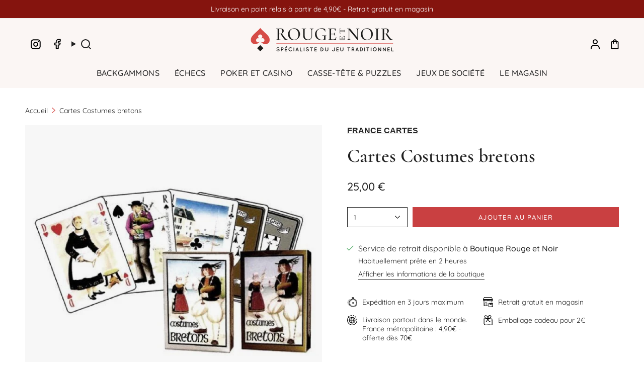

--- FILE ---
content_type: text/html; charset=utf-8
request_url: https://rouge-et-noir.fr/products/cartes-costumes-bretons
body_size: 55699
content:
<!doctype html>
<html class="no-js no-touch supports-no-cookies" lang="fr">
<head>
  <meta name="p:domain_verify" content="96bb565198558881213a13d65854be7b"/>
  <meta charset="UTF-8">
  <meta http-equiv="X-UA-Compatible" content="IE=edge">
  <meta name="viewport" content="width=device-width, initial-scale=1.0">
  <meta name="theme-color" content="#212121">
 
  
  <link rel="canonical" href="https://rouge-et-noir.fr/products/cartes-costumes-bretons">

  

  <!-- ======================= Broadcast Theme V5.6.1 ========================= -->

  <link href="//rouge-et-noir.fr/cdn/shop/t/14/assets/theme.css?v=175078019351424682151733256038" as="style" rel="preload">
  <link href="//rouge-et-noir.fr/cdn/shop/t/14/assets/custom.css?v=55292615786462160081733256002" as="style" rel="preload">
  <link href="//rouge-et-noir.fr/cdn/shop/t/14/assets/vendor.js?v=81458252531703669051733256064" as="script" rel="preload">
  <link href="//rouge-et-noir.fr/cdn/shop/t/14/assets/theme.js?v=57602547878341018631733256055" as="script" rel="preload">

    <link rel="icon" type="image/png" href="//rouge-et-noir.fr/cdn/shop/files/rouge-noir-favicon.png?crop=center&height=32&v=1614375736&width=32">
  

  <!-- Title and description ================================================ -->
  
  <title>
    
    Cartes Costumes bretons
    
    
    
  </title>

  
    <meta name="description" content="Rouge et Noir, boutique de jeux à Paris spécialisée dans le jeu traditionnel et site de vente en ligne. Vous trouverez des backgammons, jeux d&#39;échecs, jeux en bois, casse-têtes, puzzles et puzzles en bois, fléchettes, poker, jeux de société, accessoires de billard... Retrait gratuit en magasin.  
">
  

  <meta property="og:site_name" content="Rouge et Noir">
<meta property="og:url" content="https://rouge-et-noir.fr/products/cartes-costumes-bretons">
<meta property="og:title" content="Cartes Costumes bretons">
<meta property="og:type" content="product">
<meta property="og:description" content="Rouge et Noir, boutique de jeux à Paris spécialisée dans le jeu traditionnel et site de vente en ligne. Vous trouverez des backgammons, jeux d&#39;échecs, jeux en bois, casse-têtes, puzzles et puzzles en bois, fléchettes, poker, jeux de société, accessoires de billard... Retrait gratuit en magasin.  
"><meta property="og:image" content="http://rouge-et-noir.fr/cdn/shop/files/cartes-costumes-bretons-cartes-a-jouer-950577.jpg?v=1728461979">
  <meta property="og:image:secure_url" content="https://rouge-et-noir.fr/cdn/shop/files/cartes-costumes-bretons-cartes-a-jouer-950577.jpg?v=1728461979">
  <meta property="og:image:width" content="638">
  <meta property="og:image:height" content="638"><meta property="og:price:amount" content="25,00">
  <meta property="og:price:currency" content="EUR"><meta name="twitter:card" content="summary_large_image">
<meta name="twitter:title" content="Cartes Costumes bretons">
<meta name="twitter:description" content="Rouge et Noir, boutique de jeux à Paris spécialisée dans le jeu traditionnel et site de vente en ligne. Vous trouverez des backgammons, jeux d&#39;échecs, jeux en bois, casse-têtes, puzzles et puzzles en bois, fléchettes, poker, jeux de société, accessoires de billard... Retrait gratuit en magasin.  
">

  <!-- CSS ================================================================== -->
  <style data-shopify>
@font-face {
  font-family: Cormorant;
  font-weight: 600;
  font-style: normal;
  font-display: swap;
  src: url("//rouge-et-noir.fr/cdn/fonts/cormorant/cormorant_n6.3930e9d27a43e1a6bc5a2b0efe8fe595cfa3bda5.woff2") format("woff2"),
       url("//rouge-et-noir.fr/cdn/fonts/cormorant/cormorant_n6.f8314ab02a47b4a38ed5c78b31e8d1963c1cbe87.woff") format("woff");
}

    @font-face {
  font-family: Quicksand;
  font-weight: 400;
  font-style: normal;
  font-display: swap;
  src: url("//rouge-et-noir.fr/cdn/fonts/quicksand/quicksand_n4.bf8322a9d1da765aa396ad7b6eeb81930a6214de.woff2") format("woff2"),
       url("//rouge-et-noir.fr/cdn/fonts/quicksand/quicksand_n4.fa4cbd232d3483059e72b11f7239959a64c98426.woff") format("woff");
}

    @font-face {
  font-family: Quicksand;
  font-weight: 500;
  font-style: normal;
  font-display: swap;
  src: url("//rouge-et-noir.fr/cdn/fonts/quicksand/quicksand_n5.8f86b119923a62b5ca76bc9a6fb25da7a7498802.woff2") format("woff2"),
       url("//rouge-et-noir.fr/cdn/fonts/quicksand/quicksand_n5.c31882e058f76d723a7b6b725ac3ca095b5a2a70.woff") format("woff");
}


    
      @font-face {
  font-family: Cormorant;
  font-weight: 700;
  font-style: normal;
  font-display: swap;
  src: url("//rouge-et-noir.fr/cdn/fonts/cormorant/cormorant_n7.c51184f59f7d2caf4999bcef8df2fc4fc4444aec.woff2") format("woff2"),
       url("//rouge-et-noir.fr/cdn/fonts/cormorant/cormorant_n7.c9ca63ec9e4d37ba28b9518c6b06672c0f43cd49.woff") format("woff");
}

    

    
      @font-face {
  font-family: Quicksand;
  font-weight: 500;
  font-style: normal;
  font-display: swap;
  src: url("//rouge-et-noir.fr/cdn/fonts/quicksand/quicksand_n5.8f86b119923a62b5ca76bc9a6fb25da7a7498802.woff2") format("woff2"),
       url("//rouge-et-noir.fr/cdn/fonts/quicksand/quicksand_n5.c31882e058f76d723a7b6b725ac3ca095b5a2a70.woff") format("woff");
}

    

    
    

    

    
  </style>

  
<style data-shopify>

:root {--scrollbar-width: 0px;





--COLOR-VIDEO-BG: #f2f2f2;
--COLOR-BG-BRIGHTER: #f2f2f2;--COLOR-BG: #ffffff;--COLOR-BG-ALPHA-25: rgba(255, 255, 255, 0.25);
--COLOR-BG-TRANSPARENT: rgba(255, 255, 255, 0);
--COLOR-BG-SECONDARY: #F7F9FA;
--COLOR-BG-SECONDARY-LIGHTEN: #ffffff;
--COLOR-BG-RGB: 255, 255, 255;

--COLOR-TEXT-DARK: #000000;
--COLOR-TEXT: #212121;
--COLOR-TEXT-LIGHT: #646464;


/* === Opacity shades of grey ===*/
--COLOR-A5:  rgba(33, 33, 33, 0.05);
--COLOR-A10: rgba(33, 33, 33, 0.1);
--COLOR-A15: rgba(33, 33, 33, 0.15);
--COLOR-A20: rgba(33, 33, 33, 0.2);
--COLOR-A25: rgba(33, 33, 33, 0.25);
--COLOR-A30: rgba(33, 33, 33, 0.3);
--COLOR-A35: rgba(33, 33, 33, 0.35);
--COLOR-A40: rgba(33, 33, 33, 0.4);
--COLOR-A45: rgba(33, 33, 33, 0.45);
--COLOR-A50: rgba(33, 33, 33, 0.5);
--COLOR-A55: rgba(33, 33, 33, 0.55);
--COLOR-A60: rgba(33, 33, 33, 0.6);
--COLOR-A65: rgba(33, 33, 33, 0.65);
--COLOR-A70: rgba(33, 33, 33, 0.7);
--COLOR-A75: rgba(33, 33, 33, 0.75);
--COLOR-A80: rgba(33, 33, 33, 0.8);
--COLOR-A85: rgba(33, 33, 33, 0.85);
--COLOR-A90: rgba(33, 33, 33, 0.9);
--COLOR-A95: rgba(33, 33, 33, 0.95);

--COLOR-BORDER: rgb(240, 240, 240);
--COLOR-BORDER-LIGHT: #f6f6f6;
--COLOR-BORDER-HAIRLINE: #f7f7f7;
--COLOR-BORDER-DARK: #bdbdbd;/* === Bright color ===*/
--COLOR-PRIMARY: #212121;
--COLOR-PRIMARY-HOVER: #000000;
--COLOR-PRIMARY-FADE: rgba(33, 33, 33, 0.05);
--COLOR-PRIMARY-FADE-HOVER: rgba(33, 33, 33, 0.1);
--COLOR-PRIMARY-LIGHT: #855656;--COLOR-PRIMARY-OPPOSITE: #ffffff;



/* === link Color ===*/
--COLOR-LINK: #212121;
--COLOR-LINK-HOVER: rgba(33, 33, 33, 0.7);
--COLOR-LINK-FADE: rgba(33, 33, 33, 0.05);
--COLOR-LINK-FADE-HOVER: rgba(33, 33, 33, 0.1);--COLOR-LINK-OPPOSITE: #ffffff;


/* === Product grid sale tags ===*/
--COLOR-SALE-BG: #f9dee5;
--COLOR-SALE-TEXT: #af7b88;

/* === Product grid badges ===*/
--COLOR-BADGE-BG: #ffffff;
--COLOR-BADGE-TEXT: #212121;

/* === Product sale color ===*/
--COLOR-SALE: #c94041;

/* === Gray background on Product grid items ===*/--filter-bg: .97;/* === Helper colors for form error states ===*/
--COLOR-ERROR: #721C24;
--COLOR-ERROR-BG: #F8D7DA;
--COLOR-ERROR-BORDER: #F5C6CB;



  --RADIUS: 0px;
  --RADIUS-SELECT: 0px;

--COLOR-HEADER-BG: #ffffff;--COLOR-HEADER-BG-TRANSPARENT: rgba(255, 255, 255, 0);
--COLOR-HEADER-LINK: #212121;
--COLOR-HEADER-LINK-HOVER: rgba(33, 33, 33, 0.7);

--COLOR-MENU-BG: #fbf6f4;
--COLOR-MENU-LINK: #212121;
--COLOR-MENU-LINK-HOVER: rgba(33, 33, 33, 0.7);
--COLOR-SUBMENU-BG: #fbf6f4;
--COLOR-SUBMENU-LINK: #212121;
--COLOR-SUBMENU-LINK-HOVER: rgba(33, 33, 33, 0.7);
--COLOR-SUBMENU-TEXT-LIGHT: #626160;
--COLOR-MENU-TRANSPARENT: #ffffff;
--COLOR-MENU-TRANSPARENT-HOVER: rgba(255, 255, 255, 0.7);--COLOR-FOOTER-BG: #212121;
--COLOR-FOOTER-BG-HAIRLINE: #292929;
--COLOR-FOOTER-TEXT: #fbf6f4;
--COLOR-FOOTER-TEXT-A35: rgba(251, 246, 244, 0.35);
--COLOR-FOOTER-TEXT-A75: rgba(251, 246, 244, 0.75);
--COLOR-FOOTER-LINK: #fbf6f4;
--COLOR-FOOTER-LINK-HOVER: rgba(251, 246, 244, 0.7);
--COLOR-FOOTER-BORDER: #fbf6f4;

--TRANSPARENT: rgba(255, 255, 255, 0);

/* === Default overlay opacity ===*/
--overlay-opacity: 0;
--underlay-opacity: 1;
--underlay-bg: rgba(0,0,0,0.4);

/* === Custom Cursor ===*/
--ICON-ZOOM-IN: url( "//rouge-et-noir.fr/cdn/shop/t/14/assets/icon-zoom-in.svg?v=182473373117644429561727856892" );
--ICON-ZOOM-OUT: url( "//rouge-et-noir.fr/cdn/shop/t/14/assets/icon-zoom-out.svg?v=101497157853986683871727856892" );

/* === Custom Icons ===*/


  
  --ICON-ADD-BAG: url( "//rouge-et-noir.fr/cdn/shop/t/14/assets/icon-add-bag-medium.svg?v=139170916092727621901727856892" );
  --ICON-ADD-CART: url( "//rouge-et-noir.fr/cdn/shop/t/14/assets/icon-add-cart-medium.svg?v=57635405022452982901727856892" );
  --ICON-ARROW-LEFT: url( "//rouge-et-noir.fr/cdn/shop/t/14/assets/icon-arrow-left-medium.svg?v=98614866157451683461727856892" );
  --ICON-ARROW-RIGHT: url( "//rouge-et-noir.fr/cdn/shop/t/14/assets/icon-arrow-right-medium.svg?v=127385474140982877711727856892" );
  --ICON-SELECT: url("//rouge-et-noir.fr/cdn/shop/t/14/assets/icon-select-medium.svg?v=6011");


--PRODUCT-GRID-ASPECT-RATIO: 100%;

/* === Typography ===*/
--FONT-WEIGHT-BODY: 400;
--FONT-WEIGHT-BODY-BOLD: 500;

--FONT-STACK-BODY: Quicksand, sans-serif;
--FONT-STYLE-BODY: normal;
--FONT-STYLE-BODY-ITALIC: italic;
--FONT-ADJUST-BODY: 1.0;

--LETTER-SPACING-BODY: 0.0em;

--FONT-WEIGHT-HEADING: 600;
--FONT-WEIGHT-HEADING-BOLD: 700;

--FONT-UPPERCASE-HEADING: none;
--LETTER-SPACING-HEADING: 0.0em;

--FONT-STACK-HEADING: Cormorant, serif;
--FONT-STYLE-HEADING: normal;
--FONT-STYLE-HEADING-ITALIC: italic;
--FONT-ADJUST-HEADING: 1.4;

--FONT-WEIGHT-SUBHEADING: 400;
--FONT-WEIGHT-SUBHEADING-BOLD: 500;

--FONT-STACK-SUBHEADING: Quicksand, sans-serif;
--FONT-STYLE-SUBHEADING: normal;
--FONT-STYLE-SUBHEADING-ITALIC: italic;
--FONT-ADJUST-SUBHEADING: 1.0;

--FONT-UPPERCASE-SUBHEADING: uppercase;
--LETTER-SPACING-SUBHEADING: 0.1em;

--FONT-STACK-NAV: Quicksand, sans-serif;
--FONT-STYLE-NAV: normal;
--FONT-STYLE-NAV-ITALIC: italic;
--FONT-ADJUST-NAV: 1.0;

--FONT-WEIGHT-NAV: 400;
--FONT-WEIGHT-NAV-BOLD: 500;

--LETTER-SPACING-NAV: 0.025em;

--FONT-SIZE-BASE: 1.0rem;
--FONT-SIZE-BASE-PERCENT: 1.0;

/* === Parallax ===*/
--PARALLAX-STRENGTH-MIN: 120.0%;
--PARALLAX-STRENGTH-MAX: 130.0%;--COLUMNS: 4;
--COLUMNS-MEDIUM: 3;
--COLUMNS-SMALL: 2;
--COLUMNS-MOBILE: 1;--LAYOUT-OUTER: 50px;
  --LAYOUT-GUTTER: 32px;
  --LAYOUT-OUTER-MEDIUM: 30px;
  --LAYOUT-GUTTER-MEDIUM: 22px;
  --LAYOUT-OUTER-SMALL: 16px;
  --LAYOUT-GUTTER-SMALL: 16px;--base-animation-delay: 0ms;
--line-height-normal: 1.375; /* Equals to line-height: normal; */--SIDEBAR-WIDTH: 288px;
  --SIDEBAR-WIDTH-MEDIUM: 258px;--DRAWER-WIDTH: 380px;--ICON-STROKE-WIDTH: 1.5px;/* === Button General ===*/
--BTN-FONT-STACK: Quicksand, sans-serif;
--BTN-FONT-WEIGHT: 500;
--BTN-FONT-STYLE: normal;
--BTN-FONT-SIZE: 13px;

--BTN-LETTER-SPACING: 0.1em;
--BTN-UPPERCASE: uppercase;
--BTN-TEXT-ARROW-OFFSET: -1px;

/* === Button Primary ===*/
--BTN-PRIMARY-BORDER-COLOR: #212121;
--BTN-PRIMARY-BG-COLOR: #c94041;
--BTN-PRIMARY-TEXT-COLOR: #ffffff;


  --BTN-PRIMARY-BG-COLOR-BRIGHTER: #bb3536;


/* === Button Secondary ===*/
--BTN-SECONDARY-BORDER-COLOR: #212121;
--BTN-SECONDARY-BG-COLOR: #212121;
--BTN-SECONDARY-TEXT-COLOR: #ffffff;


  --BTN-SECONDARY-BG-COLOR-BRIGHTER: #3b3b3b;


/* === Button White ===*/
--TEXT-BTN-BORDER-WHITE: #fff;
--TEXT-BTN-BG-WHITE: #fff;
--TEXT-BTN-WHITE: #000;
--TEXT-BTN-BG-WHITE-BRIGHTER: #f2f2f2;

/* === Button Black ===*/
--TEXT-BTN-BG-BLACK: #000;
--TEXT-BTN-BORDER-BLACK: #000;
--TEXT-BTN-BLACK: #fff;
--TEXT-BTN-BG-BLACK-BRIGHTER: #1a1a1a;

/* === Default Cart Gradient ===*/

--FREE-SHIPPING-GRADIENT: linear-gradient(to right, var(--COLOR-PRIMARY-LIGHT) 0%, var(--COLOR-PRIMARY) 100%);

/* === Swatch Size ===*/
--swatch-size-filters: calc(1.15rem * var(--FONT-ADJUST-BODY));
--swatch-size-product: calc(2.2rem * var(--FONT-ADJUST-BODY));
}

/* === Backdrop ===*/
::backdrop {
  --underlay-opacity: 1;
  --underlay-bg: rgba(0,0,0,0.4);
}
</style>


  <link href="//rouge-et-noir.fr/cdn/shop/t/14/assets/theme.css?v=175078019351424682151733256038" rel="stylesheet" type="text/css" media="all" />
  <link href="//rouge-et-noir.fr/cdn/shop/t/14/assets/custom.css?v=55292615786462160081733256002" rel="stylesheet" type="text/css" media="all" />
<link href="//rouge-et-noir.fr/cdn/shop/t/14/assets/swatches.css?v=51911690870209352461733256025" as="style" rel="preload">
    <link href="//rouge-et-noir.fr/cdn/shop/t/14/assets/swatches.css?v=51911690870209352461733256025" rel="stylesheet" type="text/css" media="all" />
<style data-shopify>.swatches {
    --black: #000000;--white: #fafafa;--blank: url(//rouge-et-noir.fr/cdn/shop/files/blank_small.png?v=6011);
  }</style>
<script>
    if (window.navigator.userAgent.indexOf('MSIE ') > 0 || window.navigator.userAgent.indexOf('Trident/') > 0) {
      document.documentElement.className = document.documentElement.className + ' ie';

      var scripts = document.getElementsByTagName('script')[0];
      var polyfill = document.createElement("script");
      polyfill.defer = true;
      polyfill.src = "//rouge-et-noir.fr/cdn/shop/t/14/assets/ie11.js?v=177756134084991032811733256013";

      scripts.parentNode.insertBefore(polyfill, scripts);
    } else {
      document.documentElement.className = document.documentElement.className.replace('no-js', 'js');
    }

    document.documentElement.style.setProperty('--scrollbar-width', `${getScrollbarWidth()}px`);

    function getScrollbarWidth() {
      // Creating invisible container
      const outer = document.createElement('div');
      outer.style.visibility = 'hidden';
      outer.style.overflow = 'scroll'; // forcing scrollbar to appear
      outer.style.msOverflowStyle = 'scrollbar'; // needed for WinJS apps
      document.documentElement.appendChild(outer);

      // Creating inner element and placing it in the container
      const inner = document.createElement('div');
      outer.appendChild(inner);

      // Calculating difference between container's full width and the child width
      const scrollbarWidth = outer.offsetWidth - inner.offsetWidth;

      // Removing temporary elements from the DOM
      outer.parentNode.removeChild(outer);

      return scrollbarWidth;
    }

    let root = '/';
    if (root[root.length - 1] !== '/') {
      root = root + '/';
    }

    window.theme = {
      routes: {
        root: root,
        cart_url: '/cart',
        cart_add_url: '/cart/add',
        cart_change_url: '/cart/change',
        product_recommendations_url: '/recommendations/products',
        predictive_search_url: '/search/suggest',
        addresses_url: '/account/addresses'
      },
      assets: {
        photoswipe: '//rouge-et-noir.fr/cdn/shop/t/14/assets/photoswipe.js?v=54049872774014195691733256017',
        smoothscroll: '//rouge-et-noir.fr/cdn/shop/t/14/assets/smoothscroll.js?v=41681495359756633661733256021',
      },
      strings: {
        addToCart: "Ajouter au panier",
        cartAcceptanceError: "Vous devez accepter nos termes et conditions.",
        soldOut: "Épuisé",
        from: "À partir de",
        preOrder: "Pré-commander",
        sale: "En solde",
        subscription: "Abonnement",
        unavailable: "Non disponible",
        unitPrice: "Prix ​​unitaire",
        unitPriceSeparator: "par",
        shippingCalcSubmitButton: "Calculez les frais de livraison",
        shippingCalcSubmitButtonDisabled: "Calcul...",
        selectValue: "Sélectionnez la valeur",
        selectColor: "Sélectionnez la couleur",
        oneColor: "couleur",
        otherColor: "couleurs",
        upsellAddToCart: "Ajouter",
        free: "Gratuit",
        swatchesColor: "Couleur",
        sku: "SKU",
      },
      settings: {
        cartType: "drawer",
        customerLoggedIn: null ? true : false,
        enableQuickAdd: true,
        enableAnimations: true,
        variantOnSale: true,
        collectionSwatchStyle: "text-slider",
      },
      sliderArrows: {
        prev: '<button type="button" class="slider__button slider__button--prev" data-button-arrow data-button-prev>' + "Précédent" + '</button>',
        next: '<button type="button" class="slider__button slider__button--next" data-button-arrow data-button-next>' + "Suivant" + '</button>',
      },
      moneyFormat: false ? "{{amount_with_comma_separator}} € EUR" : "{{amount_with_comma_separator}} €",
      moneyWithoutCurrencyFormat: "{{amount_with_comma_separator}} €",
      moneyWithCurrencyFormat: "{{amount_with_comma_separator}} € EUR",
      subtotal: 0,
      info: {
        name: 'broadcast'
      },
      version: '5.6.1'
    };

    let windowInnerHeight = window.innerHeight;
    document.documentElement.style.setProperty('--full-height', `${windowInnerHeight}px`);
    document.documentElement.style.setProperty('--three-quarters', `${windowInnerHeight * 0.75}px`);
    document.documentElement.style.setProperty('--two-thirds', `${windowInnerHeight * 0.66}px`);
    document.documentElement.style.setProperty('--one-half', `${windowInnerHeight * 0.5}px`);
    document.documentElement.style.setProperty('--one-third', `${windowInnerHeight * 0.33}px`);
    document.documentElement.style.setProperty('--one-fifth', `${windowInnerHeight * 0.2}px`);
  </script>

  

  <!-- Theme Javascript ============================================================== -->
  <script src="//rouge-et-noir.fr/cdn/shop/t/14/assets/vendor.js?v=81458252531703669051733256064" defer="defer"></script>
  <script src="//rouge-et-noir.fr/cdn/shop/t/14/assets/theme.dev.js?v=152566873306784636611733256047" defer="defer"></script>
  <script src="//rouge-et-noir.fr/cdn/shop/t/14/assets/custom.js?v=26995105601464431251733256006" defer="defer"></script><!-- Shopify app scripts =========================================================== --><script>window.performance && window.performance.mark && window.performance.mark('shopify.content_for_header.start');</script><meta name="facebook-domain-verification" content="u7xp3jlvyeiigdyj7xi2fut0gtls96">
<meta name="google-site-verification" content="KnMVPUPtNvSQWHfPQtg3KljUeFzc3ctVYpgFJXF_4PU">
<meta id="shopify-digital-wallet" name="shopify-digital-wallet" content="/49178345627/digital_wallets/dialog">
<meta name="shopify-checkout-api-token" content="523dc35c695c493d05035e4d4e5b0988">
<meta id="in-context-paypal-metadata" data-shop-id="49178345627" data-venmo-supported="false" data-environment="production" data-locale="fr_FR" data-paypal-v4="true" data-currency="EUR">
<link rel="alternate" type="application/json+oembed" href="https://rouge-et-noir.fr/products/cartes-costumes-bretons.oembed">
<script async="async" src="/checkouts/internal/preloads.js?locale=fr-FR"></script>
<link rel="preconnect" href="https://shop.app" crossorigin="anonymous">
<script async="async" src="https://shop.app/checkouts/internal/preloads.js?locale=fr-FR&shop_id=49178345627" crossorigin="anonymous"></script>
<script id="apple-pay-shop-capabilities" type="application/json">{"shopId":49178345627,"countryCode":"FR","currencyCode":"EUR","merchantCapabilities":["supports3DS"],"merchantId":"gid:\/\/shopify\/Shop\/49178345627","merchantName":"Rouge et Noir","requiredBillingContactFields":["postalAddress","email","phone"],"requiredShippingContactFields":["postalAddress","email","phone"],"shippingType":"shipping","supportedNetworks":["visa","masterCard","amex","maestro"],"total":{"type":"pending","label":"Rouge et Noir","amount":"1.00"},"shopifyPaymentsEnabled":true,"supportsSubscriptions":true}</script>
<script id="shopify-features" type="application/json">{"accessToken":"523dc35c695c493d05035e4d4e5b0988","betas":["rich-media-storefront-analytics"],"domain":"rouge-et-noir.fr","predictiveSearch":true,"shopId":49178345627,"locale":"fr"}</script>
<script>var Shopify = Shopify || {};
Shopify.shop = "rouge-et-noir-shop.myshopify.com";
Shopify.locale = "fr";
Shopify.currency = {"active":"EUR","rate":"1.0"};
Shopify.country = "FR";
Shopify.theme = {"name":"Rouge\u0026Noir v2.0.1 [Prod] Agence Marki","id":168845476174,"schema_name":"Broadcast","schema_version":"5.6.1","theme_store_id":868,"role":"main"};
Shopify.theme.handle = "null";
Shopify.theme.style = {"id":null,"handle":null};
Shopify.cdnHost = "rouge-et-noir.fr/cdn";
Shopify.routes = Shopify.routes || {};
Shopify.routes.root = "/";</script>
<script type="module">!function(o){(o.Shopify=o.Shopify||{}).modules=!0}(window);</script>
<script>!function(o){function n(){var o=[];function n(){o.push(Array.prototype.slice.apply(arguments))}return n.q=o,n}var t=o.Shopify=o.Shopify||{};t.loadFeatures=n(),t.autoloadFeatures=n()}(window);</script>
<script>
  window.ShopifyPay = window.ShopifyPay || {};
  window.ShopifyPay.apiHost = "shop.app\/pay";
  window.ShopifyPay.redirectState = null;
</script>
<script id="shop-js-analytics" type="application/json">{"pageType":"product"}</script>
<script defer="defer" async type="module" src="//rouge-et-noir.fr/cdn/shopifycloud/shop-js/modules/v2/client.init-shop-cart-sync_XvpUV7qp.fr.esm.js"></script>
<script defer="defer" async type="module" src="//rouge-et-noir.fr/cdn/shopifycloud/shop-js/modules/v2/chunk.common_C2xzKNNs.esm.js"></script>
<script type="module">
  await import("//rouge-et-noir.fr/cdn/shopifycloud/shop-js/modules/v2/client.init-shop-cart-sync_XvpUV7qp.fr.esm.js");
await import("//rouge-et-noir.fr/cdn/shopifycloud/shop-js/modules/v2/chunk.common_C2xzKNNs.esm.js");

  window.Shopify.SignInWithShop?.initShopCartSync?.({"fedCMEnabled":true,"windoidEnabled":true});

</script>
<script>
  window.Shopify = window.Shopify || {};
  if (!window.Shopify.featureAssets) window.Shopify.featureAssets = {};
  window.Shopify.featureAssets['shop-js'] = {"shop-cart-sync":["modules/v2/client.shop-cart-sync_C66VAAYi.fr.esm.js","modules/v2/chunk.common_C2xzKNNs.esm.js"],"init-fed-cm":["modules/v2/client.init-fed-cm_By4eIqYa.fr.esm.js","modules/v2/chunk.common_C2xzKNNs.esm.js"],"shop-button":["modules/v2/client.shop-button_Bz0N9rYp.fr.esm.js","modules/v2/chunk.common_C2xzKNNs.esm.js"],"shop-cash-offers":["modules/v2/client.shop-cash-offers_B90ok608.fr.esm.js","modules/v2/chunk.common_C2xzKNNs.esm.js","modules/v2/chunk.modal_7MqWQJ87.esm.js"],"init-windoid":["modules/v2/client.init-windoid_CdJe_Ee3.fr.esm.js","modules/v2/chunk.common_C2xzKNNs.esm.js"],"shop-toast-manager":["modules/v2/client.shop-toast-manager_kCJHoUCw.fr.esm.js","modules/v2/chunk.common_C2xzKNNs.esm.js"],"init-shop-email-lookup-coordinator":["modules/v2/client.init-shop-email-lookup-coordinator_BPuRLqHy.fr.esm.js","modules/v2/chunk.common_C2xzKNNs.esm.js"],"init-shop-cart-sync":["modules/v2/client.init-shop-cart-sync_XvpUV7qp.fr.esm.js","modules/v2/chunk.common_C2xzKNNs.esm.js"],"avatar":["modules/v2/client.avatar_BTnouDA3.fr.esm.js"],"pay-button":["modules/v2/client.pay-button_CmFhG2BZ.fr.esm.js","modules/v2/chunk.common_C2xzKNNs.esm.js"],"init-customer-accounts":["modules/v2/client.init-customer-accounts_C5-IhKGM.fr.esm.js","modules/v2/client.shop-login-button_DrlPOW6Z.fr.esm.js","modules/v2/chunk.common_C2xzKNNs.esm.js","modules/v2/chunk.modal_7MqWQJ87.esm.js"],"init-shop-for-new-customer-accounts":["modules/v2/client.init-shop-for-new-customer-accounts_Cv1WqR1n.fr.esm.js","modules/v2/client.shop-login-button_DrlPOW6Z.fr.esm.js","modules/v2/chunk.common_C2xzKNNs.esm.js","modules/v2/chunk.modal_7MqWQJ87.esm.js"],"shop-login-button":["modules/v2/client.shop-login-button_DrlPOW6Z.fr.esm.js","modules/v2/chunk.common_C2xzKNNs.esm.js","modules/v2/chunk.modal_7MqWQJ87.esm.js"],"init-customer-accounts-sign-up":["modules/v2/client.init-customer-accounts-sign-up_Dqgdz3C3.fr.esm.js","modules/v2/client.shop-login-button_DrlPOW6Z.fr.esm.js","modules/v2/chunk.common_C2xzKNNs.esm.js","modules/v2/chunk.modal_7MqWQJ87.esm.js"],"shop-follow-button":["modules/v2/client.shop-follow-button_D7RRykwK.fr.esm.js","modules/v2/chunk.common_C2xzKNNs.esm.js","modules/v2/chunk.modal_7MqWQJ87.esm.js"],"checkout-modal":["modules/v2/client.checkout-modal_NILs_SXn.fr.esm.js","modules/v2/chunk.common_C2xzKNNs.esm.js","modules/v2/chunk.modal_7MqWQJ87.esm.js"],"lead-capture":["modules/v2/client.lead-capture_CSmE_fhP.fr.esm.js","modules/v2/chunk.common_C2xzKNNs.esm.js","modules/v2/chunk.modal_7MqWQJ87.esm.js"],"shop-login":["modules/v2/client.shop-login_CKcjyRl_.fr.esm.js","modules/v2/chunk.common_C2xzKNNs.esm.js","modules/v2/chunk.modal_7MqWQJ87.esm.js"],"payment-terms":["modules/v2/client.payment-terms_eoGasybT.fr.esm.js","modules/v2/chunk.common_C2xzKNNs.esm.js","modules/v2/chunk.modal_7MqWQJ87.esm.js"]};
</script>
<script id="__st">var __st={"a":49178345627,"offset":3600,"reqid":"6463b527-cd12-4b1e-a9be-f9e8ea101842-1768744165","pageurl":"rouge-et-noir.fr\/products\/cartes-costumes-bretons","u":"ce71e7de2886","p":"product","rtyp":"product","rid":5683885506715};</script>
<script>window.ShopifyPaypalV4VisibilityTracking = true;</script>
<script id="captcha-bootstrap">!function(){'use strict';const t='contact',e='account',n='new_comment',o=[[t,t],['blogs',n],['comments',n],[t,'customer']],c=[[e,'customer_login'],[e,'guest_login'],[e,'recover_customer_password'],[e,'create_customer']],r=t=>t.map((([t,e])=>`form[action*='/${t}']:not([data-nocaptcha='true']) input[name='form_type'][value='${e}']`)).join(','),a=t=>()=>t?[...document.querySelectorAll(t)].map((t=>t.form)):[];function s(){const t=[...o],e=r(t);return a(e)}const i='password',u='form_key',d=['recaptcha-v3-token','g-recaptcha-response','h-captcha-response',i],f=()=>{try{return window.sessionStorage}catch{return}},m='__shopify_v',_=t=>t.elements[u];function p(t,e,n=!1){try{const o=window.sessionStorage,c=JSON.parse(o.getItem(e)),{data:r}=function(t){const{data:e,action:n}=t;return t[m]||n?{data:e,action:n}:{data:t,action:n}}(c);for(const[e,n]of Object.entries(r))t.elements[e]&&(t.elements[e].value=n);n&&o.removeItem(e)}catch(o){console.error('form repopulation failed',{error:o})}}const l='form_type',E='cptcha';function T(t){t.dataset[E]=!0}const w=window,h=w.document,L='Shopify',v='ce_forms',y='captcha';let A=!1;((t,e)=>{const n=(g='f06e6c50-85a8-45c8-87d0-21a2b65856fe',I='https://cdn.shopify.com/shopifycloud/storefront-forms-hcaptcha/ce_storefront_forms_captcha_hcaptcha.v1.5.2.iife.js',D={infoText:'Protégé par hCaptcha',privacyText:'Confidentialité',termsText:'Conditions'},(t,e,n)=>{const o=w[L][v],c=o.bindForm;if(c)return c(t,g,e,D).then(n);var r;o.q.push([[t,g,e,D],n]),r=I,A||(h.body.append(Object.assign(h.createElement('script'),{id:'captcha-provider',async:!0,src:r})),A=!0)});var g,I,D;w[L]=w[L]||{},w[L][v]=w[L][v]||{},w[L][v].q=[],w[L][y]=w[L][y]||{},w[L][y].protect=function(t,e){n(t,void 0,e),T(t)},Object.freeze(w[L][y]),function(t,e,n,w,h,L){const[v,y,A,g]=function(t,e,n){const i=e?o:[],u=t?c:[],d=[...i,...u],f=r(d),m=r(i),_=r(d.filter((([t,e])=>n.includes(e))));return[a(f),a(m),a(_),s()]}(w,h,L),I=t=>{const e=t.target;return e instanceof HTMLFormElement?e:e&&e.form},D=t=>v().includes(t);t.addEventListener('submit',(t=>{const e=I(t);if(!e)return;const n=D(e)&&!e.dataset.hcaptchaBound&&!e.dataset.recaptchaBound,o=_(e),c=g().includes(e)&&(!o||!o.value);(n||c)&&t.preventDefault(),c&&!n&&(function(t){try{if(!f())return;!function(t){const e=f();if(!e)return;const n=_(t);if(!n)return;const o=n.value;o&&e.removeItem(o)}(t);const e=Array.from(Array(32),(()=>Math.random().toString(36)[2])).join('');!function(t,e){_(t)||t.append(Object.assign(document.createElement('input'),{type:'hidden',name:u})),t.elements[u].value=e}(t,e),function(t,e){const n=f();if(!n)return;const o=[...t.querySelectorAll(`input[type='${i}']`)].map((({name:t})=>t)),c=[...d,...o],r={};for(const[a,s]of new FormData(t).entries())c.includes(a)||(r[a]=s);n.setItem(e,JSON.stringify({[m]:1,action:t.action,data:r}))}(t,e)}catch(e){console.error('failed to persist form',e)}}(e),e.submit())}));const S=(t,e)=>{t&&!t.dataset[E]&&(n(t,e.some((e=>e===t))),T(t))};for(const o of['focusin','change'])t.addEventListener(o,(t=>{const e=I(t);D(e)&&S(e,y())}));const B=e.get('form_key'),M=e.get(l),P=B&&M;t.addEventListener('DOMContentLoaded',(()=>{const t=y();if(P)for(const e of t)e.elements[l].value===M&&p(e,B);[...new Set([...A(),...v().filter((t=>'true'===t.dataset.shopifyCaptcha))])].forEach((e=>S(e,t)))}))}(h,new URLSearchParams(w.location.search),n,t,e,['guest_login'])})(!0,!0)}();</script>
<script integrity="sha256-4kQ18oKyAcykRKYeNunJcIwy7WH5gtpwJnB7kiuLZ1E=" data-source-attribution="shopify.loadfeatures" defer="defer" src="//rouge-et-noir.fr/cdn/shopifycloud/storefront/assets/storefront/load_feature-a0a9edcb.js" crossorigin="anonymous"></script>
<script crossorigin="anonymous" defer="defer" src="//rouge-et-noir.fr/cdn/shopifycloud/storefront/assets/shopify_pay/storefront-65b4c6d7.js?v=20250812"></script>
<script data-source-attribution="shopify.dynamic_checkout.dynamic.init">var Shopify=Shopify||{};Shopify.PaymentButton=Shopify.PaymentButton||{isStorefrontPortableWallets:!0,init:function(){window.Shopify.PaymentButton.init=function(){};var t=document.createElement("script");t.src="https://rouge-et-noir.fr/cdn/shopifycloud/portable-wallets/latest/portable-wallets.fr.js",t.type="module",document.head.appendChild(t)}};
</script>
<script data-source-attribution="shopify.dynamic_checkout.buyer_consent">
  function portableWalletsHideBuyerConsent(e){var t=document.getElementById("shopify-buyer-consent"),n=document.getElementById("shopify-subscription-policy-button");t&&n&&(t.classList.add("hidden"),t.setAttribute("aria-hidden","true"),n.removeEventListener("click",e))}function portableWalletsShowBuyerConsent(e){var t=document.getElementById("shopify-buyer-consent"),n=document.getElementById("shopify-subscription-policy-button");t&&n&&(t.classList.remove("hidden"),t.removeAttribute("aria-hidden"),n.addEventListener("click",e))}window.Shopify?.PaymentButton&&(window.Shopify.PaymentButton.hideBuyerConsent=portableWalletsHideBuyerConsent,window.Shopify.PaymentButton.showBuyerConsent=portableWalletsShowBuyerConsent);
</script>
<script data-source-attribution="shopify.dynamic_checkout.cart.bootstrap">document.addEventListener("DOMContentLoaded",(function(){function t(){return document.querySelector("shopify-accelerated-checkout-cart, shopify-accelerated-checkout")}if(t())Shopify.PaymentButton.init();else{new MutationObserver((function(e,n){t()&&(Shopify.PaymentButton.init(),n.disconnect())})).observe(document.body,{childList:!0,subtree:!0})}}));
</script>
<script id='scb4127' type='text/javascript' async='' src='https://rouge-et-noir.fr/cdn/shopifycloud/privacy-banner/storefront-banner.js'></script><link id="shopify-accelerated-checkout-styles" rel="stylesheet" media="screen" href="https://rouge-et-noir.fr/cdn/shopifycloud/portable-wallets/latest/accelerated-checkout-backwards-compat.css" crossorigin="anonymous">
<style id="shopify-accelerated-checkout-cart">
        #shopify-buyer-consent {
  margin-top: 1em;
  display: inline-block;
  width: 100%;
}

#shopify-buyer-consent.hidden {
  display: none;
}

#shopify-subscription-policy-button {
  background: none;
  border: none;
  padding: 0;
  text-decoration: underline;
  font-size: inherit;
  cursor: pointer;
}

#shopify-subscription-policy-button::before {
  box-shadow: none;
}

      </style>

<script>window.performance && window.performance.mark && window.performance.mark('shopify.content_for_header.end');</script><meta name="p:domain_verify" content="96bb565198558881213a13d65854be7b"/>
  <meta name="google-site-verification" content="HxlIGRqrkMHtmE9nwacZZ325Jq29xmfZtlQCtsHdcoY" />
<script type="text/javascript">
    (function(c,l,a,r,i,t,y){
        c[a]=c[a]||function(){(c[a].q=c[a].q||[]).push(arguments)};
        t=l.createElement(r);t.async=1;t.src="https://www.clarity.ms/tag/"+i;
        y=l.getElementsByTagName(r)[0];y.parentNode.insertBefore(t,y);
    })(window, document, "clarity", "script", "opr0rthake");
</script>
<!-- BEGIN app block: shopify://apps/judge-me-reviews/blocks/judgeme_core/61ccd3b1-a9f2-4160-9fe9-4fec8413e5d8 --><!-- Start of Judge.me Core -->






<link rel="dns-prefetch" href="https://cdnwidget.judge.me">
<link rel="dns-prefetch" href="https://cdn.judge.me">
<link rel="dns-prefetch" href="https://cdn1.judge.me">
<link rel="dns-prefetch" href="https://api.judge.me">

<script data-cfasync='false' class='jdgm-settings-script'>window.jdgmSettings={"pagination":5,"disable_web_reviews":false,"badge_no_review_text":"Aucun avis","badge_n_reviews_text":"{{ n }} avis","badge_star_color":"#C94041","hide_badge_preview_if_no_reviews":true,"badge_hide_text":false,"enforce_center_preview_badge":false,"widget_title":"Les avis de nos clients","widget_open_form_text":"Rédiger un avis","widget_close_form_text":"Annuler l'avis","widget_refresh_page_text":"Actualiser la page","widget_summary_text":"Basé sur {{ number_of_reviews }} avis","widget_no_review_text":"Soyez le premier à écrire un avis","widget_name_field_text":"Nom d'affichage","widget_verified_name_field_text":"Nom vérifié (public)","widget_name_placeholder_text":"Nom d'affichage","widget_required_field_error_text":"Ce champ est obligatoire.","widget_email_field_text":"Adresse email","widget_verified_email_field_text":"Email vérifié (privé, ne peut pas être modifié)","widget_email_placeholder_text":"Votre adresse email","widget_email_field_error_text":"Veuillez entrer une adresse email valide.","widget_rating_field_text":"Évaluation","widget_review_title_field_text":"Titre de l'avis","widget_review_title_placeholder_text":"Donnez un titre à votre avis","widget_review_body_field_text":"Contenu de l'avis","widget_review_body_placeholder_text":"Commencez à écrire ici...","widget_pictures_field_text":"Photo/Vidéo (facultatif)","widget_submit_review_text":"Soumettre l'avis","widget_submit_verified_review_text":"Soumettre un avis vérifié","widget_submit_success_msg_with_auto_publish":"Merci ! Veuillez actualiser la page dans quelques instants pour voir votre avis. Vous pouvez supprimer ou modifier votre avis en vous connectant à \u003ca href='https://judge.me/login' target='_blank' rel='nofollow noopener'\u003eJudge.me\u003c/a\u003e","widget_submit_success_msg_no_auto_publish":"Merci ! Votre avis sera publié dès qu'il sera approuvé par l'administrateur de la boutique. Vous pouvez supprimer ou modifier votre avis en vous connectant à \u003ca href='https://judge.me/login' target='_blank' rel='nofollow noopener'\u003eJudge.me\u003c/a\u003e","widget_show_default_reviews_out_of_total_text":"Affichage de {{ n_reviews_shown }} sur {{ n_reviews }} avis.","widget_show_all_link_text":"Tout afficher","widget_show_less_link_text":"Afficher moins","widget_author_said_text":"{{ reviewer_name }} a dit :","widget_days_text":"il y a {{ n }} jour/jours","widget_weeks_text":"il y a {{ n }} semaine/semaines","widget_months_text":"il y a {{ n }} mois","widget_years_text":"il y a {{ n }} an/ans","widget_yesterday_text":"Hier","widget_today_text":"Aujourd'hui","widget_replied_text":"\u003e\u003e {{ shop_name }} a répondu :","widget_read_more_text":"Lire plus","widget_reviewer_name_as_initial":"last_initial","widget_rating_filter_color":"#fbcd0a","widget_rating_filter_see_all_text":"Voir tous les avis","widget_sorting_most_recent_text":"Plus récents","widget_sorting_highest_rating_text":"Meilleures notes","widget_sorting_lowest_rating_text":"Notes les plus basses","widget_sorting_with_pictures_text":"Uniquement les photos","widget_sorting_most_helpful_text":"Plus utiles","widget_open_question_form_text":"Poser une question","widget_reviews_subtab_text":"Avis","widget_questions_subtab_text":"Questions","widget_question_label_text":"Question","widget_answer_label_text":"Réponse","widget_question_placeholder_text":"Écrivez votre question ici","widget_submit_question_text":"Soumettre la question","widget_question_submit_success_text":"Merci pour votre question ! Nous vous notifierons dès qu'elle aura une réponse.","widget_star_color":"#C94041","verified_badge_text":"Vérifié","verified_badge_bg_color":"","verified_badge_text_color":"","verified_badge_placement":"left-of-reviewer-name","widget_review_max_height":"","widget_hide_border":false,"widget_social_share":false,"widget_thumb":false,"widget_review_location_show":false,"widget_location_format":"country_iso_code","all_reviews_include_out_of_store_products":true,"all_reviews_out_of_store_text":"(hors boutique)","all_reviews_pagination":100,"all_reviews_product_name_prefix_text":"à propos de","enable_review_pictures":true,"enable_question_anwser":false,"widget_theme":"align","review_date_format":"dd/mm/yyyy","default_sort_method":"most-recent","widget_product_reviews_subtab_text":"Avis Produits","widget_shop_reviews_subtab_text":"Avis Boutique","widget_other_products_reviews_text":"Avis pour d'autres produits","widget_store_reviews_subtab_text":"Avis de la boutique","widget_no_store_reviews_text":"Cette boutique n'a pas encore reçu d'avis","widget_web_restriction_product_reviews_text":"Ce produit n'a pas encore reçu d'avis","widget_no_items_text":"Aucun élément trouvé","widget_show_more_text":"Afficher plus","widget_write_a_store_review_text":"Écrire un avis sur la boutique","widget_other_languages_heading":"Avis dans d'autres langues","widget_translate_review_text":"Traduire l'avis en {{ language }}","widget_translating_review_text":"Traduction en cours...","widget_show_original_translation_text":"Afficher l'original ({{ language }})","widget_translate_review_failed_text":"Impossible de traduire cet avis.","widget_translate_review_retry_text":"Réessayer","widget_translate_review_try_again_later_text":"Réessayez plus tard","show_product_url_for_grouped_product":false,"widget_sorting_pictures_first_text":"Photos en premier","show_pictures_on_all_rev_page_mobile":false,"show_pictures_on_all_rev_page_desktop":false,"floating_tab_hide_mobile_install_preference":false,"floating_tab_button_name":"★ Avis","floating_tab_title":"Laissons nos clients parler pour nous","floating_tab_button_color":"","floating_tab_button_background_color":"","floating_tab_url":"","floating_tab_url_enabled":false,"floating_tab_tab_style":"text","all_reviews_text_badge_text":"Les clients nous notent {{ shop.metafields.judgeme.all_reviews_rating | round: 1 }}/5 basé sur {{ shop.metafields.judgeme.all_reviews_count }} avis.","all_reviews_text_badge_text_branded_style":"{{ shop.metafields.judgeme.all_reviews_rating | round: 1 }} sur 5 étoiles basé sur {{ shop.metafields.judgeme.all_reviews_count }} avis","is_all_reviews_text_badge_a_link":false,"show_stars_for_all_reviews_text_badge":false,"all_reviews_text_badge_url":"","all_reviews_text_style":"branded","all_reviews_text_color_style":"judgeme_brand_color","all_reviews_text_color":"#108474","all_reviews_text_show_jm_brand":true,"featured_carousel_show_header":true,"featured_carousel_title":"Les avis de nos clients","testimonials_carousel_title":"Les clients nous disent","videos_carousel_title":"Histoire de clients réels","cards_carousel_title":"Les clients nous disent","featured_carousel_count_text":"sur {{ n }} avis","featured_carousel_add_link_to_all_reviews_page":false,"featured_carousel_url":"","featured_carousel_show_images":true,"featured_carousel_autoslide_interval":5,"featured_carousel_arrows_on_the_sides":false,"featured_carousel_height":250,"featured_carousel_width":80,"featured_carousel_image_size":0,"featured_carousel_image_height":250,"featured_carousel_arrow_color":"#eeeeee","verified_count_badge_style":"vintage","verified_count_badge_orientation":"horizontal","verified_count_badge_color_style":"judgeme_brand_color","verified_count_badge_color":"#108474","is_verified_count_badge_a_link":false,"verified_count_badge_url":"","verified_count_badge_show_jm_brand":true,"widget_rating_preset_default":5,"widget_first_sub_tab":"product-reviews","widget_show_histogram":true,"widget_histogram_use_custom_color":false,"widget_pagination_use_custom_color":false,"widget_star_use_custom_color":true,"widget_verified_badge_use_custom_color":false,"widget_write_review_use_custom_color":false,"picture_reminder_submit_button":"Upload Pictures","enable_review_videos":false,"mute_video_by_default":false,"widget_sorting_videos_first_text":"Vidéos en premier","widget_review_pending_text":"En attente","featured_carousel_items_for_large_screen":3,"social_share_options_order":"Facebook,Twitter","remove_microdata_snippet":false,"disable_json_ld":false,"enable_json_ld_products":false,"preview_badge_show_question_text":false,"preview_badge_no_question_text":"Aucune question","preview_badge_n_question_text":"{{ number_of_questions }} question/questions","qa_badge_show_icon":false,"qa_badge_position":"same-row","remove_judgeme_branding":false,"widget_add_search_bar":false,"widget_search_bar_placeholder":"Recherche","widget_sorting_verified_only_text":"Vérifiés uniquement","featured_carousel_theme":"default","featured_carousel_show_rating":true,"featured_carousel_show_title":true,"featured_carousel_show_body":true,"featured_carousel_show_date":false,"featured_carousel_show_reviewer":true,"featured_carousel_show_product":false,"featured_carousel_header_background_color":"#108474","featured_carousel_header_text_color":"#ffffff","featured_carousel_name_product_separator":"reviewed","featured_carousel_full_star_background":"#108474","featured_carousel_empty_star_background":"#dadada","featured_carousel_vertical_theme_background":"#f9fafb","featured_carousel_verified_badge_enable":true,"featured_carousel_verified_badge_color":"#C94041","featured_carousel_border_style":"round","featured_carousel_review_line_length_limit":3,"featured_carousel_more_reviews_button_text":"Lire plus d'avis","featured_carousel_view_product_button_text":"Voir le produit","all_reviews_page_load_reviews_on":"scroll","all_reviews_page_load_more_text":"Charger plus d'avis","disable_fb_tab_reviews":false,"enable_ajax_cdn_cache":false,"widget_advanced_speed_features":5,"widget_public_name_text":"affiché publiquement comme","default_reviewer_name":"John Smith","default_reviewer_name_has_non_latin":true,"widget_reviewer_anonymous":"Anonyme","medals_widget_title":"Médailles d'avis Judge.me","medals_widget_background_color":"#f9fafb","medals_widget_position":"footer_all_pages","medals_widget_border_color":"#f9fafb","medals_widget_verified_text_position":"left","medals_widget_use_monochromatic_version":false,"medals_widget_elements_color":"#108474","show_reviewer_avatar":true,"widget_invalid_yt_video_url_error_text":"Pas une URL de vidéo YouTube","widget_max_length_field_error_text":"Veuillez ne pas dépasser {0} caractères.","widget_show_country_flag":false,"widget_show_collected_via_shop_app":true,"widget_verified_by_shop_badge_style":"light","widget_verified_by_shop_text":"Vérifié par la boutique","widget_show_photo_gallery":false,"widget_load_with_code_splitting":true,"widget_ugc_install_preference":false,"widget_ugc_title":"Fait par nous, partagé par vous","widget_ugc_subtitle":"Taguez-nous pour voir votre photo mise en avant sur notre page","widget_ugc_arrows_color":"#ffffff","widget_ugc_primary_button_text":"Acheter maintenant","widget_ugc_primary_button_background_color":"#108474","widget_ugc_primary_button_text_color":"#ffffff","widget_ugc_primary_button_border_width":"0","widget_ugc_primary_button_border_style":"none","widget_ugc_primary_button_border_color":"#108474","widget_ugc_primary_button_border_radius":"25","widget_ugc_secondary_button_text":"Charger plus","widget_ugc_secondary_button_background_color":"#ffffff","widget_ugc_secondary_button_text_color":"#108474","widget_ugc_secondary_button_border_width":"2","widget_ugc_secondary_button_border_style":"solid","widget_ugc_secondary_button_border_color":"#108474","widget_ugc_secondary_button_border_radius":"25","widget_ugc_reviews_button_text":"Voir les avis","widget_ugc_reviews_button_background_color":"#ffffff","widget_ugc_reviews_button_text_color":"#108474","widget_ugc_reviews_button_border_width":"2","widget_ugc_reviews_button_border_style":"solid","widget_ugc_reviews_button_border_color":"#108474","widget_ugc_reviews_button_border_radius":"25","widget_ugc_reviews_button_link_to":"judgeme-reviews-page","widget_ugc_show_post_date":true,"widget_ugc_max_width":"800","widget_rating_metafield_value_type":true,"widget_primary_color":"#C94041","widget_enable_secondary_color":true,"widget_secondary_color":"#FFFFFF","widget_summary_average_rating_text":"{{ average_rating }} sur 5","widget_media_grid_title":"Photos \u0026 vidéos clients","widget_media_grid_see_more_text":"Voir plus","widget_round_style":false,"widget_show_product_medals":true,"widget_verified_by_judgeme_text":"Vérifié par Judge.me","widget_show_store_medals":true,"widget_verified_by_judgeme_text_in_store_medals":"Vérifié par Judge.me","widget_media_field_exceed_quantity_message":"Désolé, nous ne pouvons accepter que {{ max_media }} pour un avis.","widget_media_field_exceed_limit_message":"{{ file_name }} est trop volumineux, veuillez sélectionner un {{ media_type }} de moins de {{ size_limit }}MB.","widget_review_submitted_text":"Avis soumis !","widget_question_submitted_text":"Question soumise !","widget_close_form_text_question":"Annuler","widget_write_your_answer_here_text":"Écrivez votre réponse ici","widget_enabled_branded_link":true,"widget_show_collected_by_judgeme":true,"widget_reviewer_name_color":"","widget_write_review_text_color":"","widget_write_review_bg_color":"","widget_collected_by_judgeme_text":"collecté par Judge.me","widget_pagination_type":"standard","widget_load_more_text":"Charger plus","widget_load_more_color":"#108474","widget_full_review_text":"Avis complet","widget_read_more_reviews_text":"Lire plus d'avis","widget_read_questions_text":"Lire les questions","widget_questions_and_answers_text":"Questions \u0026 Réponses","widget_verified_by_text":"Vérifié par","widget_verified_text":"Vérifié","widget_number_of_reviews_text":"{{ number_of_reviews }} avis","widget_back_button_text":"Retour","widget_next_button_text":"Suivant","widget_custom_forms_filter_button":"Filtres","custom_forms_style":"horizontal","widget_show_review_information":true,"how_reviews_are_collected":"Comment les avis sont-ils collectés ?","widget_show_review_keywords":false,"widget_gdpr_statement":"Comment nous utilisons vos données : Nous vous contacterons uniquement à propos de l'avis que vous avez laissé, et seulement si nécessaire. En soumettant votre avis, vous acceptez les \u003ca href='https://judge.me/terms' target='_blank' rel='nofollow noopener'\u003econditions\u003c/a\u003e, la \u003ca href='https://judge.me/privacy' target='_blank' rel='nofollow noopener'\u003epolitique de confidentialité\u003c/a\u003e et les \u003ca href='https://judge.me/content-policy' target='_blank' rel='nofollow noopener'\u003epolitiques de contenu\u003c/a\u003e de Judge.me.","widget_multilingual_sorting_enabled":false,"widget_translate_review_content_enabled":false,"widget_translate_review_content_method":"manual","popup_widget_review_selection":"automatically_with_pictures","popup_widget_round_border_style":true,"popup_widget_show_title":true,"popup_widget_show_body":true,"popup_widget_show_reviewer":false,"popup_widget_show_product":true,"popup_widget_show_pictures":true,"popup_widget_use_review_picture":true,"popup_widget_show_on_home_page":true,"popup_widget_show_on_product_page":true,"popup_widget_show_on_collection_page":true,"popup_widget_show_on_cart_page":true,"popup_widget_position":"bottom_left","popup_widget_first_review_delay":5,"popup_widget_duration":5,"popup_widget_interval":5,"popup_widget_review_count":5,"popup_widget_hide_on_mobile":true,"review_snippet_widget_round_border_style":true,"review_snippet_widget_card_color":"#FFFFFF","review_snippet_widget_slider_arrows_background_color":"#FFFFFF","review_snippet_widget_slider_arrows_color":"#000000","review_snippet_widget_star_color":"#108474","show_product_variant":false,"all_reviews_product_variant_label_text":"Variante : ","widget_show_verified_branding":true,"widget_ai_summary_title":"Les clients disent","widget_ai_summary_disclaimer":"Résumé des avis généré par IA basé sur les avis clients récents","widget_show_ai_summary":false,"widget_show_ai_summary_bg":false,"widget_show_review_title_input":true,"redirect_reviewers_invited_via_email":"review_widget","request_store_review_after_product_review":false,"request_review_other_products_in_order":false,"review_form_color_scheme":"default","review_form_corner_style":"square","review_form_star_color":{},"review_form_text_color":"#333333","review_form_background_color":"#ffffff","review_form_field_background_color":"#fafafa","review_form_button_color":{},"review_form_button_text_color":"#ffffff","review_form_modal_overlay_color":"#000000","review_content_screen_title_text":"Comment évalueriez-vous ce produit ?","review_content_introduction_text":"Nous serions ravis que vous partagiez un peu votre expérience.","store_review_form_title_text":"Comment évalueriez-vous cette boutique ?","store_review_form_introduction_text":"Nous serions ravis que vous partagiez un peu votre expérience.","show_review_guidance_text":true,"one_star_review_guidance_text":"Mauvais","five_star_review_guidance_text":"Excellent","customer_information_screen_title_text":"À propos de vous","customer_information_introduction_text":"Veuillez nous en dire plus sur vous.","custom_questions_screen_title_text":"Votre expérience en détail","custom_questions_introduction_text":"Voici quelques questions pour nous aider à mieux comprendre votre expérience.","review_submitted_screen_title_text":"Merci pour votre avis !","review_submitted_screen_thank_you_text":"Nous le traitons et il apparaîtra bientôt dans la boutique.","review_submitted_screen_email_verification_text":"Veuillez confirmer votre email en cliquant sur le lien que nous venons de vous envoyer. Cela nous aide à maintenir des avis authentiques.","review_submitted_request_store_review_text":"Aimeriez-vous partager votre expérience d'achat avec nous ?","review_submitted_review_other_products_text":"Aimeriez-vous évaluer ces produits ?","store_review_screen_title_text":"Voulez-vous partager votre expérience de shopping avec nous ?","store_review_introduction_text":"Nous apprécions votre retour d'expérience et nous l'utilisons pour nous améliorer. Veuillez partager vos pensées ou suggestions.","reviewer_media_screen_title_picture_text":"Partager une photo","reviewer_media_introduction_picture_text":"Téléchargez une photo pour étayer votre avis.","reviewer_media_screen_title_video_text":"Partager une vidéo","reviewer_media_introduction_video_text":"Téléchargez une vidéo pour étayer votre avis.","reviewer_media_screen_title_picture_or_video_text":"Partager une photo ou une vidéo","reviewer_media_introduction_picture_or_video_text":"Téléchargez une photo ou une vidéo pour étayer votre avis.","reviewer_media_youtube_url_text":"Collez votre URL Youtube ici","advanced_settings_next_step_button_text":"Suivant","advanced_settings_close_review_button_text":"Fermer","modal_write_review_flow":false,"write_review_flow_required_text":"Obligatoire","write_review_flow_privacy_message_text":"Nous respectons votre vie privée.","write_review_flow_anonymous_text":"Avis anonyme","write_review_flow_visibility_text":"Ne sera pas visible pour les autres clients.","write_review_flow_multiple_selection_help_text":"Sélectionnez autant que vous le souhaitez","write_review_flow_single_selection_help_text":"Sélectionnez une option","write_review_flow_required_field_error_text":"Ce champ est obligatoire","write_review_flow_invalid_email_error_text":"Veuillez saisir une adresse email valide","write_review_flow_max_length_error_text":"Max. {{ max_length }} caractères.","write_review_flow_media_upload_text":"\u003cb\u003eCliquez pour télécharger\u003c/b\u003e ou glissez-déposez","write_review_flow_gdpr_statement":"Nous vous contacterons uniquement au sujet de votre avis si nécessaire. En soumettant votre avis, vous acceptez nos \u003ca href='https://judge.me/terms' target='_blank' rel='nofollow noopener'\u003econditions d'utilisation\u003c/a\u003e et notre \u003ca href='https://judge.me/privacy' target='_blank' rel='nofollow noopener'\u003epolitique de confidentialité\u003c/a\u003e.","rating_only_reviews_enabled":false,"show_negative_reviews_help_screen":false,"new_review_flow_help_screen_rating_threshold":3,"negative_review_resolution_screen_title_text":"Dites-nous plus","negative_review_resolution_text":"Votre expérience est importante pour nous. S'il y a eu des problèmes avec votre achat, nous sommes là pour vous aider. N'hésitez pas à nous contacter, nous aimerions avoir l'opportunité de corriger les choses.","negative_review_resolution_button_text":"Contactez-nous","negative_review_resolution_proceed_with_review_text":"Laisser un avis","negative_review_resolution_subject":"Problème avec l'achat de {{ shop_name }}.{{ order_name }}","preview_badge_collection_page_install_status":false,"widget_review_custom_css":"","preview_badge_custom_css":"","preview_badge_stars_count":"5-stars","featured_carousel_custom_css":"","floating_tab_custom_css":"","all_reviews_widget_custom_css":"","medals_widget_custom_css":"","verified_badge_custom_css":"","all_reviews_text_custom_css":"","transparency_badges_collected_via_store_invite":false,"transparency_badges_from_another_provider":false,"transparency_badges_collected_from_store_visitor":false,"transparency_badges_collected_by_verified_review_provider":false,"transparency_badges_earned_reward":false,"transparency_badges_collected_via_store_invite_text":"Avis collecté via l'invitation du magasin","transparency_badges_from_another_provider_text":"Avis collecté d'un autre fournisseur","transparency_badges_collected_from_store_visitor_text":"Avis collecté d'un visiteur du magasin","transparency_badges_written_in_google_text":"Avis écrit sur Google","transparency_badges_written_in_etsy_text":"Avis écrit sur Etsy","transparency_badges_written_in_shop_app_text":"Avis écrit sur Shop App","transparency_badges_earned_reward_text":"Avis a gagné une récompense pour une commande future","product_review_widget_per_page":10,"widget_store_review_label_text":"Avis de la boutique","checkout_comment_extension_title_on_product_page":"Customer Comments","checkout_comment_extension_num_latest_comment_show":5,"checkout_comment_extension_format":"name_and_timestamp","checkout_comment_customer_name":"last_initial","checkout_comment_comment_notification":true,"preview_badge_collection_page_install_preference":false,"preview_badge_home_page_install_preference":false,"preview_badge_product_page_install_preference":false,"review_widget_install_preference":"","review_carousel_install_preference":false,"floating_reviews_tab_install_preference":"none","verified_reviews_count_badge_install_preference":false,"all_reviews_text_install_preference":false,"review_widget_best_location":false,"judgeme_medals_install_preference":false,"review_widget_revamp_enabled":false,"review_widget_qna_enabled":false,"review_widget_header_theme":"minimal","review_widget_widget_title_enabled":true,"review_widget_header_text_size":"medium","review_widget_header_text_weight":"regular","review_widget_average_rating_style":"compact","review_widget_bar_chart_enabled":true,"review_widget_bar_chart_type":"numbers","review_widget_bar_chart_style":"standard","review_widget_expanded_media_gallery_enabled":false,"review_widget_reviews_section_theme":"standard","review_widget_image_style":"thumbnails","review_widget_review_image_ratio":"square","review_widget_stars_size":"medium","review_widget_verified_badge":"standard_text","review_widget_review_title_text_size":"medium","review_widget_review_text_size":"medium","review_widget_review_text_length":"medium","review_widget_number_of_columns_desktop":3,"review_widget_carousel_transition_speed":5,"review_widget_custom_questions_answers_display":"always","review_widget_button_text_color":"#FFFFFF","review_widget_text_color":"#000000","review_widget_lighter_text_color":"#7B7B7B","review_widget_corner_styling":"soft","review_widget_review_word_singular":"avis","review_widget_review_word_plural":"avis","review_widget_voting_label":"Utile?","review_widget_shop_reply_label":"Réponse de {{ shop_name }} :","review_widget_filters_title":"Filtres","qna_widget_question_word_singular":"Question","qna_widget_question_word_plural":"Questions","qna_widget_answer_reply_label":"Réponse de {{ answerer_name }} :","qna_content_screen_title_text":"Poser une question sur ce produit","qna_widget_question_required_field_error_text":"Veuillez entrer votre question.","qna_widget_flow_gdpr_statement":"Nous vous contacterons uniquement au sujet de votre question si nécessaire. En soumettant votre question, vous acceptez nos \u003ca href='https://judge.me/terms' target='_blank' rel='nofollow noopener'\u003econditions d'utilisation\u003c/a\u003e et notre \u003ca href='https://judge.me/privacy' target='_blank' rel='nofollow noopener'\u003epolitique de confidentialité\u003c/a\u003e.","qna_widget_question_submitted_text":"Merci pour votre question !","qna_widget_close_form_text_question":"Fermer","qna_widget_question_submit_success_text":"Nous vous enverrons un email lorsque nous répondrons à votre question.","all_reviews_widget_v2025_enabled":false,"all_reviews_widget_v2025_header_theme":"default","all_reviews_widget_v2025_widget_title_enabled":true,"all_reviews_widget_v2025_header_text_size":"medium","all_reviews_widget_v2025_header_text_weight":"regular","all_reviews_widget_v2025_average_rating_style":"compact","all_reviews_widget_v2025_bar_chart_enabled":true,"all_reviews_widget_v2025_bar_chart_type":"numbers","all_reviews_widget_v2025_bar_chart_style":"standard","all_reviews_widget_v2025_expanded_media_gallery_enabled":false,"all_reviews_widget_v2025_show_store_medals":true,"all_reviews_widget_v2025_show_photo_gallery":true,"all_reviews_widget_v2025_show_review_keywords":false,"all_reviews_widget_v2025_show_ai_summary":false,"all_reviews_widget_v2025_show_ai_summary_bg":false,"all_reviews_widget_v2025_add_search_bar":false,"all_reviews_widget_v2025_default_sort_method":"most-recent","all_reviews_widget_v2025_reviews_per_page":10,"all_reviews_widget_v2025_reviews_section_theme":"default","all_reviews_widget_v2025_image_style":"thumbnails","all_reviews_widget_v2025_review_image_ratio":"square","all_reviews_widget_v2025_stars_size":"medium","all_reviews_widget_v2025_verified_badge":"bold_badge","all_reviews_widget_v2025_review_title_text_size":"medium","all_reviews_widget_v2025_review_text_size":"medium","all_reviews_widget_v2025_review_text_length":"medium","all_reviews_widget_v2025_number_of_columns_desktop":3,"all_reviews_widget_v2025_carousel_transition_speed":5,"all_reviews_widget_v2025_custom_questions_answers_display":"always","all_reviews_widget_v2025_show_product_variant":false,"all_reviews_widget_v2025_show_reviewer_avatar":true,"all_reviews_widget_v2025_reviewer_name_as_initial":"","all_reviews_widget_v2025_review_location_show":false,"all_reviews_widget_v2025_location_format":"","all_reviews_widget_v2025_show_country_flag":false,"all_reviews_widget_v2025_verified_by_shop_badge_style":"light","all_reviews_widget_v2025_social_share":false,"all_reviews_widget_v2025_social_share_options_order":"Facebook,Twitter,LinkedIn,Pinterest","all_reviews_widget_v2025_pagination_type":"standard","all_reviews_widget_v2025_button_text_color":"#FFFFFF","all_reviews_widget_v2025_text_color":"#000000","all_reviews_widget_v2025_lighter_text_color":"#7B7B7B","all_reviews_widget_v2025_corner_styling":"soft","all_reviews_widget_v2025_title":"Avis clients","all_reviews_widget_v2025_ai_summary_title":"Les clients disent à propos de cette boutique","all_reviews_widget_v2025_no_review_text":"Soyez le premier à écrire un avis","platform":"shopify","branding_url":"https://app.judge.me/reviews/stores/rouge-et-noir.fr","branding_text":"Propulsé par Judge.me","locale":"en","reply_name":"Rouge et Noir","widget_version":"3.0","footer":true,"autopublish":true,"review_dates":true,"enable_custom_form":false,"shop_use_review_site":true,"shop_locale":"fr","enable_multi_locales_translations":true,"show_review_title_input":true,"review_verification_email_status":"always","can_be_branded":true,"reply_name_text":"Rouge et Noir"};</script> <style class='jdgm-settings-style'>﻿.jdgm-xx{left:0}:root{--jdgm-primary-color: #C94041;--jdgm-secondary-color: #fff;--jdgm-star-color: #C94041;--jdgm-write-review-text-color: white;--jdgm-write-review-bg-color: #C94041;--jdgm-paginate-color: #C94041;--jdgm-border-radius: 0;--jdgm-reviewer-name-color: #C94041}.jdgm-histogram__bar-content{background-color:#C94041}.jdgm-rev[data-verified-buyer=true] .jdgm-rev__icon.jdgm-rev__icon:after,.jdgm-rev__buyer-badge.jdgm-rev__buyer-badge{color:white;background-color:#C94041}.jdgm-review-widget--small .jdgm-gallery.jdgm-gallery .jdgm-gallery__thumbnail-link:nth-child(8) .jdgm-gallery__thumbnail-wrapper.jdgm-gallery__thumbnail-wrapper:before{content:"Voir plus"}@media only screen and (min-width: 768px){.jdgm-gallery.jdgm-gallery .jdgm-gallery__thumbnail-link:nth-child(8) .jdgm-gallery__thumbnail-wrapper.jdgm-gallery__thumbnail-wrapper:before{content:"Voir plus"}}.jdgm-preview-badge .jdgm-star.jdgm-star{color:#C94041}.jdgm-prev-badge[data-average-rating='0.00']{display:none !important}.jdgm-author-fullname{display:none !important}.jdgm-author-all-initials{display:none !important}.jdgm-rev-widg__title{visibility:hidden}.jdgm-rev-widg__summary-text{visibility:hidden}.jdgm-prev-badge__text{visibility:hidden}.jdgm-rev__prod-link-prefix:before{content:'à propos de'}.jdgm-rev__variant-label:before{content:'Variante : '}.jdgm-rev__out-of-store-text:before{content:'(hors boutique)'}@media only screen and (min-width: 768px){.jdgm-rev__pics .jdgm-rev_all-rev-page-picture-separator,.jdgm-rev__pics .jdgm-rev__product-picture{display:none}}@media only screen and (max-width: 768px){.jdgm-rev__pics .jdgm-rev_all-rev-page-picture-separator,.jdgm-rev__pics .jdgm-rev__product-picture{display:none}}.jdgm-preview-badge[data-template="product"]{display:none !important}.jdgm-preview-badge[data-template="collection"]{display:none !important}.jdgm-preview-badge[data-template="index"]{display:none !important}.jdgm-review-widget[data-from-snippet="true"]{display:none !important}.jdgm-verified-count-badget[data-from-snippet="true"]{display:none !important}.jdgm-carousel-wrapper[data-from-snippet="true"]{display:none !important}.jdgm-all-reviews-text[data-from-snippet="true"]{display:none !important}.jdgm-medals-section[data-from-snippet="true"]{display:none !important}.jdgm-ugc-media-wrapper[data-from-snippet="true"]{display:none !important}.jdgm-rev__transparency-badge[data-badge-type="review_collected_via_store_invitation"]{display:none !important}.jdgm-rev__transparency-badge[data-badge-type="review_collected_from_another_provider"]{display:none !important}.jdgm-rev__transparency-badge[data-badge-type="review_collected_from_store_visitor"]{display:none !important}.jdgm-rev__transparency-badge[data-badge-type="review_written_in_etsy"]{display:none !important}.jdgm-rev__transparency-badge[data-badge-type="review_written_in_google_business"]{display:none !important}.jdgm-rev__transparency-badge[data-badge-type="review_written_in_shop_app"]{display:none !important}.jdgm-rev__transparency-badge[data-badge-type="review_earned_for_future_purchase"]{display:none !important}.jdgm-review-snippet-widget .jdgm-rev-snippet-widget__cards-container .jdgm-rev-snippet-card{border-radius:8px;background:#fff}.jdgm-review-snippet-widget .jdgm-rev-snippet-widget__cards-container .jdgm-rev-snippet-card__rev-rating .jdgm-star{color:#108474}.jdgm-review-snippet-widget .jdgm-rev-snippet-widget__prev-btn,.jdgm-review-snippet-widget .jdgm-rev-snippet-widget__next-btn{border-radius:50%;background:#fff}.jdgm-review-snippet-widget .jdgm-rev-snippet-widget__prev-btn>svg,.jdgm-review-snippet-widget .jdgm-rev-snippet-widget__next-btn>svg{fill:#000}.jdgm-full-rev-modal.rev-snippet-widget .jm-mfp-container .jm-mfp-content,.jdgm-full-rev-modal.rev-snippet-widget .jm-mfp-container .jdgm-full-rev__icon,.jdgm-full-rev-modal.rev-snippet-widget .jm-mfp-container .jdgm-full-rev__pic-img,.jdgm-full-rev-modal.rev-snippet-widget .jm-mfp-container .jdgm-full-rev__reply{border-radius:8px}.jdgm-full-rev-modal.rev-snippet-widget .jm-mfp-container .jdgm-full-rev[data-verified-buyer="true"] .jdgm-full-rev__icon::after{border-radius:8px}.jdgm-full-rev-modal.rev-snippet-widget .jm-mfp-container .jdgm-full-rev .jdgm-rev__buyer-badge{border-radius:calc( 8px / 2 )}.jdgm-full-rev-modal.rev-snippet-widget .jm-mfp-container .jdgm-full-rev .jdgm-full-rev__replier::before{content:'Rouge et Noir'}.jdgm-full-rev-modal.rev-snippet-widget .jm-mfp-container .jdgm-full-rev .jdgm-full-rev__product-button{border-radius:calc( 8px * 6 )}
</style> <style class='jdgm-settings-style'></style> <link id="judgeme_widget_align_css" rel="stylesheet" type="text/css" media="nope!" onload="this.media='all'" href="https://cdnwidget.judge.me/widget_v3/theme/align.css">

  
  
  
  <style class='jdgm-miracle-styles'>
  @-webkit-keyframes jdgm-spin{0%{-webkit-transform:rotate(0deg);-ms-transform:rotate(0deg);transform:rotate(0deg)}100%{-webkit-transform:rotate(359deg);-ms-transform:rotate(359deg);transform:rotate(359deg)}}@keyframes jdgm-spin{0%{-webkit-transform:rotate(0deg);-ms-transform:rotate(0deg);transform:rotate(0deg)}100%{-webkit-transform:rotate(359deg);-ms-transform:rotate(359deg);transform:rotate(359deg)}}@font-face{font-family:'JudgemeStar';src:url("[data-uri]") format("woff");font-weight:normal;font-style:normal}.jdgm-star{font-family:'JudgemeStar';display:inline !important;text-decoration:none !important;padding:0 4px 0 0 !important;margin:0 !important;font-weight:bold;opacity:1;-webkit-font-smoothing:antialiased;-moz-osx-font-smoothing:grayscale}.jdgm-star:hover{opacity:1}.jdgm-star:last-of-type{padding:0 !important}.jdgm-star.jdgm--on:before{content:"\e000"}.jdgm-star.jdgm--off:before{content:"\e001"}.jdgm-star.jdgm--half:before{content:"\e002"}.jdgm-widget *{margin:0;line-height:1.4;-webkit-box-sizing:border-box;-moz-box-sizing:border-box;box-sizing:border-box;-webkit-overflow-scrolling:touch}.jdgm-hidden{display:none !important;visibility:hidden !important}.jdgm-temp-hidden{display:none}.jdgm-spinner{width:40px;height:40px;margin:auto;border-radius:50%;border-top:2px solid #eee;border-right:2px solid #eee;border-bottom:2px solid #eee;border-left:2px solid #ccc;-webkit-animation:jdgm-spin 0.8s infinite linear;animation:jdgm-spin 0.8s infinite linear}.jdgm-prev-badge{display:block !important}

</style>


  
  
   


<script data-cfasync='false' class='jdgm-script'>
!function(e){window.jdgm=window.jdgm||{},jdgm.CDN_HOST="https://cdnwidget.judge.me/",jdgm.CDN_HOST_ALT="https://cdn2.judge.me/cdn/widget_frontend/",jdgm.API_HOST="https://api.judge.me/",jdgm.CDN_BASE_URL="https://cdn.shopify.com/extensions/019bc7fe-07a5-7fc5-85e3-4a4175980733/judgeme-extensions-296/assets/",
jdgm.docReady=function(d){(e.attachEvent?"complete"===e.readyState:"loading"!==e.readyState)?
setTimeout(d,0):e.addEventListener("DOMContentLoaded",d)},jdgm.loadCSS=function(d,t,o,a){
!o&&jdgm.loadCSS.requestedUrls.indexOf(d)>=0||(jdgm.loadCSS.requestedUrls.push(d),
(a=e.createElement("link")).rel="stylesheet",a.class="jdgm-stylesheet",a.media="nope!",
a.href=d,a.onload=function(){this.media="all",t&&setTimeout(t)},e.body.appendChild(a))},
jdgm.loadCSS.requestedUrls=[],jdgm.loadJS=function(e,d){var t=new XMLHttpRequest;
t.onreadystatechange=function(){4===t.readyState&&(Function(t.response)(),d&&d(t.response))},
t.open("GET",e),t.onerror=function(){if(e.indexOf(jdgm.CDN_HOST)===0&&jdgm.CDN_HOST_ALT!==jdgm.CDN_HOST){var f=e.replace(jdgm.CDN_HOST,jdgm.CDN_HOST_ALT);jdgm.loadJS(f,d)}},t.send()},jdgm.docReady((function(){(window.jdgmLoadCSS||e.querySelectorAll(
".jdgm-widget, .jdgm-all-reviews-page").length>0)&&(jdgmSettings.widget_load_with_code_splitting?
parseFloat(jdgmSettings.widget_version)>=3?jdgm.loadCSS(jdgm.CDN_HOST+"widget_v3/base.css"):
jdgm.loadCSS(jdgm.CDN_HOST+"widget/base.css"):jdgm.loadCSS(jdgm.CDN_HOST+"shopify_v2.css"),
jdgm.loadJS(jdgm.CDN_HOST+"loa"+"der.js"))}))}(document);
</script>
<noscript><link rel="stylesheet" type="text/css" media="all" href="https://cdnwidget.judge.me/shopify_v2.css"></noscript>

<!-- BEGIN app snippet: theme_fix_tags --><script>
  (function() {
    var jdgmThemeFixes = null;
    if (!jdgmThemeFixes) return;
    var thisThemeFix = jdgmThemeFixes[Shopify.theme.id];
    if (!thisThemeFix) return;

    if (thisThemeFix.html) {
      document.addEventListener("DOMContentLoaded", function() {
        var htmlDiv = document.createElement('div');
        htmlDiv.classList.add('jdgm-theme-fix-html');
        htmlDiv.innerHTML = thisThemeFix.html;
        document.body.append(htmlDiv);
      });
    };

    if (thisThemeFix.css) {
      var styleTag = document.createElement('style');
      styleTag.classList.add('jdgm-theme-fix-style');
      styleTag.innerHTML = thisThemeFix.css;
      document.head.append(styleTag);
    };

    if (thisThemeFix.js) {
      var scriptTag = document.createElement('script');
      scriptTag.classList.add('jdgm-theme-fix-script');
      scriptTag.innerHTML = thisThemeFix.js;
      document.head.append(scriptTag);
    };
  })();
</script>
<!-- END app snippet -->
<!-- End of Judge.me Core -->



<!-- END app block --><!-- BEGIN app block: shopify://apps/addingwell/blocks/aw-gtm/c8ed21e7-0ac8-4249-8c91-cbdde850b5b8 --><script
  type="module"
>
  setTimeout(async function () {
    const keySessionStorage = 'aw_settings';
    let __AW__settings = JSON.parse(sessionStorage.getItem(keySessionStorage));
    if(!__AW__settings) {
      const awSettings = await fetch(
              "/apps/addingwell-proxy",
              {
                method: "GET",
                redirect: "follow",
                headers: {'Content-Type': 'application/json', 'Access-Control-Allow-Origin': '*'}
              }
      );
      if (awSettings.ok) {
        __AW__settings = await awSettings.json();
        sessionStorage.setItem(keySessionStorage, JSON.stringify(__AW__settings));
      } else {
        console.error('Addingwell - Loading proxy error', awSettings.status);
        return;
      }
    }

    if(__AW__settings.insertGtmTag && __AW__settings.gtmId) {
      let __AW__gtmUrl = 'https://www.googletagmanager.com/gtm.js';
      let __AW__isAddingwellCdn = false;
      if(__AW__settings.insertGtmUrl && __AW__settings.gtmUrl) {
        __AW__gtmUrl = __AW__settings.gtmUrl;
        __AW__isAddingwellCdn = __AW__settings.isAddingwellCdn;
      }

      (function(w,d,s,l,i){
        w[l]=w[l]||[];w[l].push({'gtm.start':new Date().getTime(),event:'gtm.js'});
        var f=d.getElementsByTagName(s)[0],j=d.createElement(s),dl=l!='dataLayer'?'&l='+l:'';
        j.async=true;
        j.src=`${__AW__gtmUrl}?${__AW__isAddingwellCdn ? 'awl' : 'id'}=`+(__AW__isAddingwellCdn ? i.replace(/^GTM-/, '') : i)+dl;f.parentNode.insertBefore(j,f);
      })(window,document,'script',`${__AW__settings.dataLayerVariableName}`,`${__AW__settings.gtmId}`);
    }

    const __AW__getEventNameWithSuffix = (eventName) => {
      return eventName + (__AW__settings.dataLayerEventSuffix ? "_" + __AW__settings.dataLayerEventSuffix : "");
    }

    if(__AW__settings.enableDataLayer) {
      const MAX_ITEMS_BATCH = 10;
      const sendBatchEvents = (items, eventName, eventObject) => {
        let batch = [];
        for(let i  = 0; i < items.length; i++) {
          batch.push(items[i]);
          if(batch.length === MAX_ITEMS_BATCH || i === items.length - 1) {
            const eventClone = {
              ...eventObject,
              ecommerce: {
                ...eventObject.ecommerce,
                items: [...batch]
              }
            };
            window[__AW__settings.dataLayerVariableName].push({ ecommerce: null });
            window[__AW__settings.dataLayerVariableName].push({
              ...{'event': __AW__getEventNameWithSuffix(eventName)},
              ...eventClone
            });

            batch = [];
          }
        }
      }

      function __AW__filterNullOrEmpty(obj) {
        let filteredObj = {};

        for (let key in obj) {
          if (obj.hasOwnProperty(key)) {
            let value = obj[key];

            // If value is an object (and not null), recursively filter sub-elements
            if (typeof value === "object" && value !== null && value !== undefined) {
              let filteredSubObject = __AW__filterNullOrEmpty(value);

              // Add the filtered sub-object only if it's not empty
              if (Object.keys(filteredSubObject).length > 0) {
                filteredObj[key] = filteredSubObject;
              }
            } else {
              // Add the value only if it's neither null nor an empty string
              if (value !== null && value !== "" && value !== undefined) {
                filteredObj[key] = value;
              }
            }
          }
        }
        return filteredObj;
      }

      function getPageType(value) {
        const pageTypeMapping = {
          404: '404',
          article: 'article',
          blog: 'blog',
          cart: 'cart',
          collection: 'collection',
          gift_card: 'gift_card',
          index: 'homepage',
          product: 'product',
          search: 'searchresults',
          'customers/login': 'login',
          'customers/register': 'sign_up'
        };
        return pageTypeMapping[value] || 'other';
      }

      function pushDataLayerEvents() {
        window[__AW__settings.dataLayerVariableName] = window[__AW__settings.dataLayerVariableName] || [];  // init data layer if doesn't already exist
        const templateName = "product";
        const moneyFormat = "{{amount_with_comma_separator}} €";

        const getFormattedPrice = (price) => {
          let formattedPrice = price;
          if(moneyFormat.indexOf("amount_with_period_and_space_separator") > -1) {
            formattedPrice = price.replace(' ', '');
          } else if(moneyFormat.indexOf("amount_with_space_separator") > -1) {
            formattedPrice = price.replace(' ', '').replace(',', '.');
          } else if(moneyFormat.indexOf("amount_no_decimals_with_space_separator") > -1) {
            formattedPrice = price.replace(' ', '');
          } else if(moneyFormat.indexOf("amount_with_apostrophe_separator") > -1) {
            formattedPrice = price.replace('\'', '');
          } else if(moneyFormat.indexOf("amount_no_decimals_with_comma_separator") > -1) {
            formattedPrice = price.replace('.', '');
          } else if(moneyFormat.indexOf("amount_with_comma_separator") > -1) {
            formattedPrice = price.replace('.', '').replace(',', '.');
          } else if(moneyFormat.indexOf("amount_no_decimals") > -1) {
            formattedPrice = price.replace(',', '');
          } else if(moneyFormat.indexOf("amount") > -1) {
            formattedPrice = price.replace(',', '');
          } else {
            formattedPrice = price.replace('.', '').replace(",", ".");
          }
          return parseFloat(formattedPrice);
        };
        /**********************
         * DATALAYER SECTIONS
         ***********************/
        /**
         * DATALAYER: User Data
         * Build user_data properties.
         */
        let newCustomer = true;
        window.__AW__UserData = {
          user_data: {
            new_customer: newCustomer,
          }
        };

        

        window.__AW__UserData = __AW__filterNullOrEmpty(window.__AW__UserData);
        
        // Ajout du hash SHA256 des champs sensibles de user_data (version robuste)
        async function sha256(str) {
          if (!str) return undefined;
          if (!(window.crypto && window.crypto.subtle)) {
            console.error('Crypto.subtle non supporté, hash impossible pour :', str);
            return undefined;
          }
          try {
            const buf = await window.crypto.subtle.digest('SHA-256', new TextEncoder().encode(str));
            return Array.from(new Uint8Array(buf)).map(x => x.toString(16).padStart(2, '0')).join('');
          } catch (e) {
            console.error('Erreur lors du hash SHA256 pour', str, e);
            return undefined;
          }
        }
        async function getUserDataHash(user_data) {
          const hashObj = {};
          if (!user_data) return hashObj;
          try {
            if (user_data.email_address) hashObj.email_address = await sha256(user_data.email_address);
            if (user_data.phone_number) hashObj.phone_number = await sha256(user_data.phone_number);
            if (user_data.address && typeof user_data.address === 'object') {
              hashObj.address = {};
              if (user_data.address.first_name) hashObj.address.first_name = await sha256(user_data.address.first_name);
              if (user_data.address.last_name) hashObj.address.last_name = await sha256(user_data.address.last_name);
              if (user_data.address.street) hashObj.address.street = await sha256(user_data.address.street);
              if (user_data.address.city) hashObj.address.city = await sha256(user_data.address.city);
              if (user_data.address.region) hashObj.address.region = await sha256(user_data.address.region);
              if (user_data.address.postal_code) hashObj.address.postal_code = await sha256(user_data.address.postal_code);
              if (user_data.address.country) hashObj.address.country = await sha256(user_data.address.country);
            }
          } catch (e) {
            console.error('Erreur lors du hash user_data_hashed', e);
          }
          return __AW__filterNullOrEmpty(hashObj);
        }
        (async function() {
          if (window.__AW__UserData && window.__AW__UserData.user_data) {
            window.__AW__UserData.user_data_hashed = await getUserDataHash(window.__AW__UserData.user_data);
          }
        })();
        
        window.__AW__UserData["page_type"] = getPageType(templateName);
        window[__AW__settings.dataLayerVariableName].push(window.__AW__UserData);

        window[__AW__settings.dataLayerVariableName].push({"event": __AW__getEventNameWithSuffix("page_view")});


        /**
         * DATALAYER: 404 Pages
         * Fire on 404 Pages */
        


        /**
         * DATALAYER: Blog Articles
         * Fire on Blog Article Pages */
        

        

        

        /** DATALAYER: Product List Page (Collections, Category)
         * Fire on all product listing pages. */

        const __AW__transformNumberToString = (value) => {
          if (value !== null && value !== undefined && typeof value === 'number') {
            return value.toString();
          }
          /** By Default return the current value */
          return value;
        };

        let discountPrice = 0.00;
        


        window.__AW__slaveShopifyCart = {"note":null,"attributes":{},"original_total_price":0,"total_price":0,"total_discount":0,"total_weight":0.0,"item_count":0,"items":[],"requires_shipping":false,"currency":"EUR","items_subtotal_price":0,"cart_level_discount_applications":[],"checkout_charge_amount":0};
        /** DATALAYER: Product Page
         * Fire on all Product View pages. */
        

        var dl_ecom_quantity = 1;
        var dl_ecom_price = getFormattedPrice("25,00");
        var dl_ecom_value = dl_ecom_quantity * dl_ecom_price;

        var __AW__itemVariant = {"id":36272380051611,"title":"Default Title","option1":"Default Title","option2":null,"option3":null,"sku":"","requires_shipping":true,"taxable":true,"featured_image":null,"available":true,"name":"Cartes Costumes bretons","public_title":null,"options":["Default Title"],"price":2500,"weight":0,"compare_at_price":null,"inventory_management":"shopify","barcode":"3505770100211","requires_selling_plan":false,"selling_plan_allocations":[]};
        var __AW__itemVariantQuantity = 8

        
        discountPrice = 0.00;
        

        
        
          
            
          
          
        
        

        const awEcommerceProduct = {
          ecommerce: {
            currency: "EUR",
            value:  dl_ecom_value,
            'items': [{
              'item_id'             : __AW__transformNumberToString(5683885506715),
              'item_variant'        : __AW__itemVariant?.title || null,
              'item_variant_title'  : __AW__itemVariant?.title || null,
              'item_variant_id'     : __AW__transformNumberToString(__AW__itemVariant?.id || null),
              'item_product_id'     : __AW__transformNumberToString(5683885506715),
              'item_product_title'  : "Cartes Costumes bretons",
              'item_name'           : "Cartes Costumes bretons",
              'sku'                 : __AW__transformNumberToString(__AW__itemVariant?.sku || null),
              'discount'            : discountPrice,
              'price'               : dl_ecom_price,
              'item_brand'          : "France cartes",
              'item_category'       : "Cartes à jouer",
              'item_list_id'        : null,
              'item_list_name'      : null,
              'quantity'            : dl_ecom_quantity,
              'inventory_quantity'  : __AW__itemVariantQuantity,
              'url'                 : "\/products\/cartes-costumes-bretons"
            }]
          }
        };
        window[__AW__settings.dataLayerVariableName].push({ ecommerce: null });
        window[__AW__settings.dataLayerVariableName].push({
          ...{'event': __AW__getEventNameWithSuffix('view_item')},
          ...awEcommerceProduct
        });

        

        /** DATALAYER: Cart View
         * Fire anytime a user views their cart (non-dynamic) */
        

        let drawerCartAlreadyOpened = false;
        function observeCartDrawerOpen() {
          const cartDrawer = document.querySelector("cart-drawer");
          if (!cartDrawer) return;

          const observer = new MutationObserver(() => {
            const isOpen = cartDrawer.classList.contains("active") || cartDrawer.hasAttribute("open");
            if (isOpen && !drawerCartAlreadyOpened) {
              // Delayed view_cart to ensure to have cart update
              setTimeout(() => {
                drawerCartAlreadyOpened = true;
                const ecommerceDataLayer = {
                  ecommerce: {
                    currency: __AW__slaveShopifyCart.currency,
                    value: __AW__slaveShopifyCart.total_price / 100,
                    items: __AW__slaveShopifyCart.items.map(item => {
                      const price = (item.discounted_price ?? item.price) / 100;
                      const discount = (item.price - (item.discounted_price ?? 0)) / 100;
                      let coupon = "";
                      if (Array.isArray(item?.discounts)) {
                        coupon = item.discounts
                                .filter(discount => typeof discount?.title === 'string')
                                .map(discount => discount.title)
                                .join(', ');
                      }
                      return {
                        item_id: __AW__transformNumberToString(item.product_id),
                        item_variant: item.variant_title,
                        item_variant_title: item.variant_title,
                        item_variant_id: __AW__transformNumberToString(item.variant_id),
                        item_product_id: __AW__transformNumberToString(item.product_id),
                        item_product_title: item.product_title,
                        item_name: item.product_title,
                        price: price,
                        discount: discount,
                        item_brand: item.vendor,
                        item_category: item.product_type,
                        item_list_name: item.collection || '',
                        item_list_id: '',
                        quantity: item.quantity,
                        sku: __AW__transformNumberToString(item.sku),
                        coupon: coupon,
                        url: item.url
                      };
                    })
                  }
                };
                window[__AW__settings.dataLayerVariableName].push({ ecommerce: null });
                window[__AW__settings.dataLayerVariableName].push({
                  ...{'event': __AW__getEventNameWithSuffix('view_cart')},
                  ...ecommerceDataLayer
                });
              }, 1000)

            }

            if (!isOpen) {
              drawerCartAlreadyOpened = false;
            }
          });

          observer.observe(cartDrawer, {
            attributes: true,
            attributeFilter: ['class', 'open']
          });
        }

        observeCartDrawerOpen()


        /** DATALAYER: Search Results */
        var searchPage = new RegExp("search", "g");
        if(document.location.pathname.match(searchPage)){
          var __AW__items = [];
          

          const awEcommerceSearch = {
            search_term: null,
            results_count: null,
            ecommerce: {
              items : []
            }
          };
          sendBatchEvents(__AW__items, "search", awEcommerceSearch);
        }


        const cartRegex = /\/cart\/(add|change|update)(\.js|\.json)?(\?.*)?$/;
        const pendingCartEventName = "aw_pending_cart_event";

        if(sessionStorage.getItem(pendingCartEventName)) {
          scheduleCartSync();
        }

        if (!window.__AW__patchedFetch) {
          window.__AW__patchedFetch = true;
          patchFetch();
        }

        if (!window.__AW__patchedXHR) {
          window.__AW__patchedXHR = true ;
          patchXhr();
        }

        function patchXhr() {
          const Native = window.XMLHttpRequest;

          class WrappedXHR extends Native {
            send(body) {
              this.addEventListener('load', () => {
                try {
                  const abs = this.responseURL || '';
                  const u = new URL(abs, location.origin);
                  const mt = u.pathname + (u.search || '');
                  if (this.status === 200 && cartRegex.test(mt)) {
                    scheduleCartSync();
                  }
                } catch (e) {
                  console.error('[AW] XHR handler error', e);
                }
              });
              return super.send(body);
            }
          }

          Object.setPrototypeOf(WrappedXHR, Native);
          window.XMLHttpRequest = WrappedXHR;
        }

        function patchFetch() {
          const previousFetch = window.fetch;
          window.fetch = async function (...args) {
            const [resource] = args;
            try {
              if (typeof resource !== 'string') {
                console.error('Invalid resource type');
                return previousFetch.apply(this, args);
              }

              if (cartRegex.test(resource)) {
                const response = await previousFetch.apply(this, args);
                if (response.ok) {
                  scheduleCartSync();
                } else {
                  console.warn(`Fetch for ${resource} failed with status: ${response.status}`);
                }
                return response;
              }
            } catch (error) {
              console.error('[AW] Fetch Wrapper Error:', error);
            }

            return previousFetch.apply(this, args);
          };
        }

        let awCartRunning = false;

        function scheduleCartSync() {
          if (awCartRunning) return;
          awCartRunning = true;

          try {
            const snapshot = JSON.stringify(window.__AW__slaveShopifyCart ?? { items: [] });
            sessionStorage.setItem(pendingCartEventName, snapshot);
          } catch (e) {
            console.warn('[AW] snapshot error', e);
          }

          void runCartSyncOnce().finally(() => {
            sessionStorage.removeItem(pendingCartEventName);
            awCartRunning = false;
          });
        }

        async function runCartSyncOnce() {
          try {
            const response = await fetch(`${window.Shopify.routes.root || "/"}cart.js?adw=1`, {
              credentials: 'same-origin',
              headers: { 'Accept': 'application/json' }
            });
            if (!response.ok) throw new Error('HTTP ' + response.status);

            const newCart = await response.json();
            compareCartData(newCart);
          } catch (error) {
            console.error('[AW] Error fetching /cart.js (singleton):', error);
          }
        }

        function compareCartData(newCartData) {
          const oldCartData = sessionStorage.getItem(pendingCartEventName) ? JSON.parse(sessionStorage.getItem(pendingCartEventName)) : { items: [] };
          newCartData = newCartData || {items: []};
          const oldItems = new Map(oldCartData.items.map(item => [item.id, item]));
          const newItems = new Map(newCartData.items.map(item => [item.id, item]));

          newItems.forEach((newItem, key) => {
            const oldItem = oldItems.get(key);
            const eventName = "add_to_cart";
            if (!oldItem) {
              handleCartDataLayer(eventName, newItem.quantity, newItem);
            } else if (newItem.quantity > oldItem.quantity) {
              handleCartDataLayer(eventName, newItem.quantity - oldItem.quantity, newItem);
            }
          });

          oldItems.forEach((oldItem, key) => {
            const newItem = newItems.get(key);
            const eventName = "remove_from_cart";
            if (!newItem) {
              handleCartDataLayer(eventName, oldItem.quantity, oldItem);
            } else if (oldItem.quantity > newItem.quantity) {
              handleCartDataLayer(eventName, oldItem.quantity - newItem.quantity, newItem);
            }
          });
          sessionStorage.removeItem(pendingCartEventName);
          __AW__slaveShopifyCart = newCartData;
        }

        function handleCartDataLayer(eventName, quantity, item) {
          const price = (item.discounted_price ?? item.price) / 100;
          const discount = (item.price - (item.discounted_price ?? 0)) / 100;
          const totalValue = price * quantity;
          let coupon = "";
          if(Array.isArray(item?.discounts)) {
            coupon = item.discounts
                    .filter(discount => typeof discount?.title === 'string')
                    .map(discount => discount.title)
                    .join(', ');
          }

          const ecommerceCart = {
            ecommerce: {
              currency: "EUR",
              value: totalValue,
              items: [{
                item_id: __AW__transformNumberToString(item.product_id),
                item_variant: item.variant_title || "Default Variant",
                item_variant_id: __AW__transformNumberToString(item.variant_id),
                item_variant_title: item.variant_title || "Default Variant",
                item_name: item.product_title,
                item_product_id: __AW__transformNumberToString(item.product_id),
                item_product_title: item.product_title,
                sku: __AW__transformNumberToString(item.sku),
                discount: discount,
                price: price,
                item_brand: item.vendor,
                item_category: item.product_type,
                quantity: quantity,
                coupon: coupon,
                url: item?.url
              }]
            }
          };

          window[__AW__settings.dataLayerVariableName].push({ ecommerce: null });
          window[__AW__settings.dataLayerVariableName].push({
            ...{ 'event': __AW__getEventNameWithSuffix(eventName) },
            ...ecommerceCart
          });

        }
      }

      if (document.readyState === 'loading') {
        // document still loading...
        document.addEventListener('DOMContentLoaded', () => {
          pushDataLayerEvents();
        });
      } else {
        // already loaded, chocs away!
        pushDataLayerEvents();
      }
    }
  }, 0);
</script>


<!-- END app block --><!-- BEGIN app block: shopify://apps/tinyseo/blocks/product-json-ld-embed/0605268f-f7c4-4e95-b560-e43df7d59ae4 --><script type="application/ld+json" id="tinyimg-product-json-ld">{
  "@context": "https://schema.org/",
  "@type": "Product",
  "@id": "https://rouge-et-noir.fr/products/cartes-costumes-bretons",

  "category": "Cartes à jouer",
  
"offers" : [
  {
  "@type" : "Offer" ,
  "gtin13": "3505770100211",

  "sku": "36272380051611",
  "priceCurrency" : "EUR" ,
  "price": "25.0",
  "priceValidUntil": "2026-04-18",
  
  
  "availability" : "http://schema.org/InStock",
  
  "itemCondition": "http://schema.org/NewCondition",
  

  "url" : "https://rouge-et-noir.fr/products/cartes-costumes-bretons?variant=36272380051611",
  

  
  
  
  
  "seller" : {
  "@type" : "Organization",
  "name" : "Rouge et Noir"
  }
  }
  ],
  "name": "Cartes Costumes bretons","image": "https://rouge-et-noir.fr/cdn/shop/files/cartes-costumes-bretons-cartes-a-jouer-950577.jpg?v=1728461979",








  
  
  
  




  
  
  
  
  
  


  
  
  
  
"description": "",
  "manufacturer": "France cartes",
  "material": "",
  "url": "https://rouge-et-noir.fr/products/cartes-costumes-bretons",
    
  "additionalProperty":
  [
  
    
    
    ],
    
    "brand": {
      "@type": "Brand",
      "name": "France cartes"
    }
 }
</script>
<!-- END app block --><!-- BEGIN app block: shopify://apps/tinyseo/blocks/breadcrumbs-json-ld-embed/0605268f-f7c4-4e95-b560-e43df7d59ae4 --><script type="application/ld+json" id="tinyimg-breadcrumbs-json-ld">
      {
        "@context": "https://schema.org",
        "@type": "BreadcrumbList",
        "itemListElement": [
          {
            "@type": "ListItem",
            "position": 1,
            "item": {
              "@id": "https://rouge-et-noir.fr",
          "name": "Home"
        }
      }
      
        
        
      ,{
        "@type": "ListItem",
        "position": 2,
        "item": {
          "@id": "https://rouge-et-noir.fr/products/cartes-costumes-bretons",
          "name": "Cartes Costumes bretons"
        }
      }
      
      ]
    }
  </script>
<!-- END app block --><script src="https://cdn.shopify.com/extensions/019bc7fe-07a5-7fc5-85e3-4a4175980733/judgeme-extensions-296/assets/loader.js" type="text/javascript" defer="defer"></script>
<script src="https://cdn.shopify.com/extensions/019bc5da-5ba6-7e9a-9888-a6222a70d7c3/js-client-214/assets/pushowl-shopify.js" type="text/javascript" defer="defer"></script>
<link href="https://monorail-edge.shopifysvc.com" rel="dns-prefetch">
<script>(function(){if ("sendBeacon" in navigator && "performance" in window) {try {var session_token_from_headers = performance.getEntriesByType('navigation')[0].serverTiming.find(x => x.name == '_s').description;} catch {var session_token_from_headers = undefined;}var session_cookie_matches = document.cookie.match(/_shopify_s=([^;]*)/);var session_token_from_cookie = session_cookie_matches && session_cookie_matches.length === 2 ? session_cookie_matches[1] : "";var session_token = session_token_from_headers || session_token_from_cookie || "";function handle_abandonment_event(e) {var entries = performance.getEntries().filter(function(entry) {return /monorail-edge.shopifysvc.com/.test(entry.name);});if (!window.abandonment_tracked && entries.length === 0) {window.abandonment_tracked = true;var currentMs = Date.now();var navigation_start = performance.timing.navigationStart;var payload = {shop_id: 49178345627,url: window.location.href,navigation_start,duration: currentMs - navigation_start,session_token,page_type: "product"};window.navigator.sendBeacon("https://monorail-edge.shopifysvc.com/v1/produce", JSON.stringify({schema_id: "online_store_buyer_site_abandonment/1.1",payload: payload,metadata: {event_created_at_ms: currentMs,event_sent_at_ms: currentMs}}));}}window.addEventListener('pagehide', handle_abandonment_event);}}());</script>
<script id="web-pixels-manager-setup">(function e(e,d,r,n,o){if(void 0===o&&(o={}),!Boolean(null===(a=null===(i=window.Shopify)||void 0===i?void 0:i.analytics)||void 0===a?void 0:a.replayQueue)){var i,a;window.Shopify=window.Shopify||{};var t=window.Shopify;t.analytics=t.analytics||{};var s=t.analytics;s.replayQueue=[],s.publish=function(e,d,r){return s.replayQueue.push([e,d,r]),!0};try{self.performance.mark("wpm:start")}catch(e){}var l=function(){var e={modern:/Edge?\/(1{2}[4-9]|1[2-9]\d|[2-9]\d{2}|\d{4,})\.\d+(\.\d+|)|Firefox\/(1{2}[4-9]|1[2-9]\d|[2-9]\d{2}|\d{4,})\.\d+(\.\d+|)|Chrom(ium|e)\/(9{2}|\d{3,})\.\d+(\.\d+|)|(Maci|X1{2}).+ Version\/(15\.\d+|(1[6-9]|[2-9]\d|\d{3,})\.\d+)([,.]\d+|)( \(\w+\)|)( Mobile\/\w+|) Safari\/|Chrome.+OPR\/(9{2}|\d{3,})\.\d+\.\d+|(CPU[ +]OS|iPhone[ +]OS|CPU[ +]iPhone|CPU IPhone OS|CPU iPad OS)[ +]+(15[._]\d+|(1[6-9]|[2-9]\d|\d{3,})[._]\d+)([._]\d+|)|Android:?[ /-](13[3-9]|1[4-9]\d|[2-9]\d{2}|\d{4,})(\.\d+|)(\.\d+|)|Android.+Firefox\/(13[5-9]|1[4-9]\d|[2-9]\d{2}|\d{4,})\.\d+(\.\d+|)|Android.+Chrom(ium|e)\/(13[3-9]|1[4-9]\d|[2-9]\d{2}|\d{4,})\.\d+(\.\d+|)|SamsungBrowser\/([2-9]\d|\d{3,})\.\d+/,legacy:/Edge?\/(1[6-9]|[2-9]\d|\d{3,})\.\d+(\.\d+|)|Firefox\/(5[4-9]|[6-9]\d|\d{3,})\.\d+(\.\d+|)|Chrom(ium|e)\/(5[1-9]|[6-9]\d|\d{3,})\.\d+(\.\d+|)([\d.]+$|.*Safari\/(?![\d.]+ Edge\/[\d.]+$))|(Maci|X1{2}).+ Version\/(10\.\d+|(1[1-9]|[2-9]\d|\d{3,})\.\d+)([,.]\d+|)( \(\w+\)|)( Mobile\/\w+|) Safari\/|Chrome.+OPR\/(3[89]|[4-9]\d|\d{3,})\.\d+\.\d+|(CPU[ +]OS|iPhone[ +]OS|CPU[ +]iPhone|CPU IPhone OS|CPU iPad OS)[ +]+(10[._]\d+|(1[1-9]|[2-9]\d|\d{3,})[._]\d+)([._]\d+|)|Android:?[ /-](13[3-9]|1[4-9]\d|[2-9]\d{2}|\d{4,})(\.\d+|)(\.\d+|)|Mobile Safari.+OPR\/([89]\d|\d{3,})\.\d+\.\d+|Android.+Firefox\/(13[5-9]|1[4-9]\d|[2-9]\d{2}|\d{4,})\.\d+(\.\d+|)|Android.+Chrom(ium|e)\/(13[3-9]|1[4-9]\d|[2-9]\d{2}|\d{4,})\.\d+(\.\d+|)|Android.+(UC? ?Browser|UCWEB|U3)[ /]?(15\.([5-9]|\d{2,})|(1[6-9]|[2-9]\d|\d{3,})\.\d+)\.\d+|SamsungBrowser\/(5\.\d+|([6-9]|\d{2,})\.\d+)|Android.+MQ{2}Browser\/(14(\.(9|\d{2,})|)|(1[5-9]|[2-9]\d|\d{3,})(\.\d+|))(\.\d+|)|K[Aa][Ii]OS\/(3\.\d+|([4-9]|\d{2,})\.\d+)(\.\d+|)/},d=e.modern,r=e.legacy,n=navigator.userAgent;return n.match(d)?"modern":n.match(r)?"legacy":"unknown"}(),u="modern"===l?"modern":"legacy",c=(null!=n?n:{modern:"",legacy:""})[u],f=function(e){return[e.baseUrl,"/wpm","/b",e.hashVersion,"modern"===e.buildTarget?"m":"l",".js"].join("")}({baseUrl:d,hashVersion:r,buildTarget:u}),m=function(e){var d=e.version,r=e.bundleTarget,n=e.surface,o=e.pageUrl,i=e.monorailEndpoint;return{emit:function(e){var a=e.status,t=e.errorMsg,s=(new Date).getTime(),l=JSON.stringify({metadata:{event_sent_at_ms:s},events:[{schema_id:"web_pixels_manager_load/3.1",payload:{version:d,bundle_target:r,page_url:o,status:a,surface:n,error_msg:t},metadata:{event_created_at_ms:s}}]});if(!i)return console&&console.warn&&console.warn("[Web Pixels Manager] No Monorail endpoint provided, skipping logging."),!1;try{return self.navigator.sendBeacon.bind(self.navigator)(i,l)}catch(e){}var u=new XMLHttpRequest;try{return u.open("POST",i,!0),u.setRequestHeader("Content-Type","text/plain"),u.send(l),!0}catch(e){return console&&console.warn&&console.warn("[Web Pixels Manager] Got an unhandled error while logging to Monorail."),!1}}}}({version:r,bundleTarget:l,surface:e.surface,pageUrl:self.location.href,monorailEndpoint:e.monorailEndpoint});try{o.browserTarget=l,function(e){var d=e.src,r=e.async,n=void 0===r||r,o=e.onload,i=e.onerror,a=e.sri,t=e.scriptDataAttributes,s=void 0===t?{}:t,l=document.createElement("script"),u=document.querySelector("head"),c=document.querySelector("body");if(l.async=n,l.src=d,a&&(l.integrity=a,l.crossOrigin="anonymous"),s)for(var f in s)if(Object.prototype.hasOwnProperty.call(s,f))try{l.dataset[f]=s[f]}catch(e){}if(o&&l.addEventListener("load",o),i&&l.addEventListener("error",i),u)u.appendChild(l);else{if(!c)throw new Error("Did not find a head or body element to append the script");c.appendChild(l)}}({src:f,async:!0,onload:function(){if(!function(){var e,d;return Boolean(null===(d=null===(e=window.Shopify)||void 0===e?void 0:e.analytics)||void 0===d?void 0:d.initialized)}()){var d=window.webPixelsManager.init(e)||void 0;if(d){var r=window.Shopify.analytics;r.replayQueue.forEach((function(e){var r=e[0],n=e[1],o=e[2];d.publishCustomEvent(r,n,o)})),r.replayQueue=[],r.publish=d.publishCustomEvent,r.visitor=d.visitor,r.initialized=!0}}},onerror:function(){return m.emit({status:"failed",errorMsg:"".concat(f," has failed to load")})},sri:function(e){var d=/^sha384-[A-Za-z0-9+/=]+$/;return"string"==typeof e&&d.test(e)}(c)?c:"",scriptDataAttributes:o}),m.emit({status:"loading"})}catch(e){m.emit({status:"failed",errorMsg:(null==e?void 0:e.message)||"Unknown error"})}}})({shopId: 49178345627,storefrontBaseUrl: "https://rouge-et-noir.fr",extensionsBaseUrl: "https://extensions.shopifycdn.com/cdn/shopifycloud/web-pixels-manager",monorailEndpoint: "https://monorail-edge.shopifysvc.com/unstable/produce_batch",surface: "storefront-renderer",enabledBetaFlags: ["2dca8a86"],webPixelsConfigList: [{"id":"2667512142","configuration":"{\"subdomain\": \"rouge-et-noir-shop\"}","eventPayloadVersion":"v1","runtimeContext":"STRICT","scriptVersion":"69e1bed23f1568abe06fb9d113379033","type":"APP","apiClientId":1615517,"privacyPurposes":["ANALYTICS","MARKETING","SALE_OF_DATA"],"dataSharingAdjustments":{"protectedCustomerApprovalScopes":["read_customer_address","read_customer_email","read_customer_name","read_customer_personal_data","read_customer_phone"]}},{"id":"2261614926","configuration":"{\"webPixelName\":\"Judge.me\"}","eventPayloadVersion":"v1","runtimeContext":"STRICT","scriptVersion":"34ad157958823915625854214640f0bf","type":"APP","apiClientId":683015,"privacyPurposes":["ANALYTICS"],"dataSharingAdjustments":{"protectedCustomerApprovalScopes":["read_customer_email","read_customer_name","read_customer_personal_data","read_customer_phone"]}},{"id":"1383334222","configuration":"{\"pixel_id\":\"4298553790161620\",\"pixel_type\":\"facebook_pixel\"}","eventPayloadVersion":"v1","runtimeContext":"OPEN","scriptVersion":"ca16bc87fe92b6042fbaa3acc2fbdaa6","type":"APP","apiClientId":2329312,"privacyPurposes":["ANALYTICS","MARKETING","SALE_OF_DATA"],"dataSharingAdjustments":{"protectedCustomerApprovalScopes":["read_customer_address","read_customer_email","read_customer_name","read_customer_personal_data","read_customer_phone"]}},{"id":"777290062","configuration":"{\"tagID\":\"2612424143865\"}","eventPayloadVersion":"v1","runtimeContext":"STRICT","scriptVersion":"18031546ee651571ed29edbe71a3550b","type":"APP","apiClientId":3009811,"privacyPurposes":["ANALYTICS","MARKETING","SALE_OF_DATA"],"dataSharingAdjustments":{"protectedCustomerApprovalScopes":["read_customer_address","read_customer_email","read_customer_name","read_customer_personal_data","read_customer_phone"]}},{"id":"117244238","eventPayloadVersion":"1","runtimeContext":"LAX","scriptVersion":"4","type":"CUSTOM","privacyPurposes":[],"name":"Pixel Addingwell"},{"id":"shopify-app-pixel","configuration":"{}","eventPayloadVersion":"v1","runtimeContext":"STRICT","scriptVersion":"0450","apiClientId":"shopify-pixel","type":"APP","privacyPurposes":["ANALYTICS","MARKETING"]},{"id":"shopify-custom-pixel","eventPayloadVersion":"v1","runtimeContext":"LAX","scriptVersion":"0450","apiClientId":"shopify-pixel","type":"CUSTOM","privacyPurposes":["ANALYTICS","MARKETING"]}],isMerchantRequest: false,initData: {"shop":{"name":"Rouge et Noir","paymentSettings":{"currencyCode":"EUR"},"myshopifyDomain":"rouge-et-noir-shop.myshopify.com","countryCode":"FR","storefrontUrl":"https:\/\/rouge-et-noir.fr"},"customer":null,"cart":null,"checkout":null,"productVariants":[{"price":{"amount":25.0,"currencyCode":"EUR"},"product":{"title":"Cartes Costumes bretons","vendor":"France cartes","id":"5683885506715","untranslatedTitle":"Cartes Costumes bretons","url":"\/products\/cartes-costumes-bretons","type":"Cartes à jouer"},"id":"36272380051611","image":{"src":"\/\/rouge-et-noir.fr\/cdn\/shop\/files\/cartes-costumes-bretons-cartes-a-jouer-950577.jpg?v=1728461979"},"sku":"","title":"Default Title","untranslatedTitle":"Default Title"}],"purchasingCompany":null},},"https://rouge-et-noir.fr/cdn","fcfee988w5aeb613cpc8e4bc33m6693e112",{"modern":"","legacy":""},{"shopId":"49178345627","storefrontBaseUrl":"https:\/\/rouge-et-noir.fr","extensionBaseUrl":"https:\/\/extensions.shopifycdn.com\/cdn\/shopifycloud\/web-pixels-manager","surface":"storefront-renderer","enabledBetaFlags":"[\"2dca8a86\"]","isMerchantRequest":"false","hashVersion":"fcfee988w5aeb613cpc8e4bc33m6693e112","publish":"custom","events":"[[\"page_viewed\",{}],[\"product_viewed\",{\"productVariant\":{\"price\":{\"amount\":25.0,\"currencyCode\":\"EUR\"},\"product\":{\"title\":\"Cartes Costumes bretons\",\"vendor\":\"France cartes\",\"id\":\"5683885506715\",\"untranslatedTitle\":\"Cartes Costumes bretons\",\"url\":\"\/products\/cartes-costumes-bretons\",\"type\":\"Cartes à jouer\"},\"id\":\"36272380051611\",\"image\":{\"src\":\"\/\/rouge-et-noir.fr\/cdn\/shop\/files\/cartes-costumes-bretons-cartes-a-jouer-950577.jpg?v=1728461979\"},\"sku\":\"\",\"title\":\"Default Title\",\"untranslatedTitle\":\"Default Title\"}}]]"});</script><script>
  window.ShopifyAnalytics = window.ShopifyAnalytics || {};
  window.ShopifyAnalytics.meta = window.ShopifyAnalytics.meta || {};
  window.ShopifyAnalytics.meta.currency = 'EUR';
  var meta = {"product":{"id":5683885506715,"gid":"gid:\/\/shopify\/Product\/5683885506715","vendor":"France cartes","type":"Cartes à jouer","handle":"cartes-costumes-bretons","variants":[{"id":36272380051611,"price":2500,"name":"Cartes Costumes bretons","public_title":null,"sku":""}],"remote":false},"page":{"pageType":"product","resourceType":"product","resourceId":5683885506715,"requestId":"6463b527-cd12-4b1e-a9be-f9e8ea101842-1768744165"}};
  for (var attr in meta) {
    window.ShopifyAnalytics.meta[attr] = meta[attr];
  }
</script>
<script class="analytics">
  (function () {
    var customDocumentWrite = function(content) {
      var jquery = null;

      if (window.jQuery) {
        jquery = window.jQuery;
      } else if (window.Checkout && window.Checkout.$) {
        jquery = window.Checkout.$;
      }

      if (jquery) {
        jquery('body').append(content);
      }
    };

    var hasLoggedConversion = function(token) {
      if (token) {
        return document.cookie.indexOf('loggedConversion=' + token) !== -1;
      }
      return false;
    }

    var setCookieIfConversion = function(token) {
      if (token) {
        var twoMonthsFromNow = new Date(Date.now());
        twoMonthsFromNow.setMonth(twoMonthsFromNow.getMonth() + 2);

        document.cookie = 'loggedConversion=' + token + '; expires=' + twoMonthsFromNow;
      }
    }

    var trekkie = window.ShopifyAnalytics.lib = window.trekkie = window.trekkie || [];
    if (trekkie.integrations) {
      return;
    }
    trekkie.methods = [
      'identify',
      'page',
      'ready',
      'track',
      'trackForm',
      'trackLink'
    ];
    trekkie.factory = function(method) {
      return function() {
        var args = Array.prototype.slice.call(arguments);
        args.unshift(method);
        trekkie.push(args);
        return trekkie;
      };
    };
    for (var i = 0; i < trekkie.methods.length; i++) {
      var key = trekkie.methods[i];
      trekkie[key] = trekkie.factory(key);
    }
    trekkie.load = function(config) {
      trekkie.config = config || {};
      trekkie.config.initialDocumentCookie = document.cookie;
      var first = document.getElementsByTagName('script')[0];
      var script = document.createElement('script');
      script.type = 'text/javascript';
      script.onerror = function(e) {
        var scriptFallback = document.createElement('script');
        scriptFallback.type = 'text/javascript';
        scriptFallback.onerror = function(error) {
                var Monorail = {
      produce: function produce(monorailDomain, schemaId, payload) {
        var currentMs = new Date().getTime();
        var event = {
          schema_id: schemaId,
          payload: payload,
          metadata: {
            event_created_at_ms: currentMs,
            event_sent_at_ms: currentMs
          }
        };
        return Monorail.sendRequest("https://" + monorailDomain + "/v1/produce", JSON.stringify(event));
      },
      sendRequest: function sendRequest(endpointUrl, payload) {
        // Try the sendBeacon API
        if (window && window.navigator && typeof window.navigator.sendBeacon === 'function' && typeof window.Blob === 'function' && !Monorail.isIos12()) {
          var blobData = new window.Blob([payload], {
            type: 'text/plain'
          });

          if (window.navigator.sendBeacon(endpointUrl, blobData)) {
            return true;
          } // sendBeacon was not successful

        } // XHR beacon

        var xhr = new XMLHttpRequest();

        try {
          xhr.open('POST', endpointUrl);
          xhr.setRequestHeader('Content-Type', 'text/plain');
          xhr.send(payload);
        } catch (e) {
          console.log(e);
        }

        return false;
      },
      isIos12: function isIos12() {
        return window.navigator.userAgent.lastIndexOf('iPhone; CPU iPhone OS 12_') !== -1 || window.navigator.userAgent.lastIndexOf('iPad; CPU OS 12_') !== -1;
      }
    };
    Monorail.produce('monorail-edge.shopifysvc.com',
      'trekkie_storefront_load_errors/1.1',
      {shop_id: 49178345627,
      theme_id: 168845476174,
      app_name: "storefront",
      context_url: window.location.href,
      source_url: "//rouge-et-noir.fr/cdn/s/trekkie.storefront.cd680fe47e6c39ca5d5df5f0a32d569bc48c0f27.min.js"});

        };
        scriptFallback.async = true;
        scriptFallback.src = '//rouge-et-noir.fr/cdn/s/trekkie.storefront.cd680fe47e6c39ca5d5df5f0a32d569bc48c0f27.min.js';
        first.parentNode.insertBefore(scriptFallback, first);
      };
      script.async = true;
      script.src = '//rouge-et-noir.fr/cdn/s/trekkie.storefront.cd680fe47e6c39ca5d5df5f0a32d569bc48c0f27.min.js';
      first.parentNode.insertBefore(script, first);
    };
    trekkie.load(
      {"Trekkie":{"appName":"storefront","development":false,"defaultAttributes":{"shopId":49178345627,"isMerchantRequest":null,"themeId":168845476174,"themeCityHash":"8742241890679858617","contentLanguage":"fr","currency":"EUR","eventMetadataId":"13a9bcf5-da44-41dc-818b-69bf04a9ee95"},"isServerSideCookieWritingEnabled":true,"monorailRegion":"shop_domain","enabledBetaFlags":["65f19447"]},"Session Attribution":{},"S2S":{"facebookCapiEnabled":true,"source":"trekkie-storefront-renderer","apiClientId":580111}}
    );

    var loaded = false;
    trekkie.ready(function() {
      if (loaded) return;
      loaded = true;

      window.ShopifyAnalytics.lib = window.trekkie;

      var originalDocumentWrite = document.write;
      document.write = customDocumentWrite;
      try { window.ShopifyAnalytics.merchantGoogleAnalytics.call(this); } catch(error) {};
      document.write = originalDocumentWrite;

      window.ShopifyAnalytics.lib.page(null,{"pageType":"product","resourceType":"product","resourceId":5683885506715,"requestId":"6463b527-cd12-4b1e-a9be-f9e8ea101842-1768744165","shopifyEmitted":true});

      var match = window.location.pathname.match(/checkouts\/(.+)\/(thank_you|post_purchase)/)
      var token = match? match[1]: undefined;
      if (!hasLoggedConversion(token)) {
        setCookieIfConversion(token);
        window.ShopifyAnalytics.lib.track("Viewed Product",{"currency":"EUR","variantId":36272380051611,"productId":5683885506715,"productGid":"gid:\/\/shopify\/Product\/5683885506715","name":"Cartes Costumes bretons","price":"25.00","sku":"","brand":"France cartes","variant":null,"category":"Cartes à jouer","nonInteraction":true,"remote":false},undefined,undefined,{"shopifyEmitted":true});
      window.ShopifyAnalytics.lib.track("monorail:\/\/trekkie_storefront_viewed_product\/1.1",{"currency":"EUR","variantId":36272380051611,"productId":5683885506715,"productGid":"gid:\/\/shopify\/Product\/5683885506715","name":"Cartes Costumes bretons","price":"25.00","sku":"","brand":"France cartes","variant":null,"category":"Cartes à jouer","nonInteraction":true,"remote":false,"referer":"https:\/\/rouge-et-noir.fr\/products\/cartes-costumes-bretons"});
      }
    });


        var eventsListenerScript = document.createElement('script');
        eventsListenerScript.async = true;
        eventsListenerScript.src = "//rouge-et-noir.fr/cdn/shopifycloud/storefront/assets/shop_events_listener-3da45d37.js";
        document.getElementsByTagName('head')[0].appendChild(eventsListenerScript);

})();</script>
<script
  defer
  src="https://rouge-et-noir.fr/cdn/shopifycloud/perf-kit/shopify-perf-kit-3.0.4.min.js"
  data-application="storefront-renderer"
  data-shop-id="49178345627"
  data-render-region="gcp-us-east1"
  data-page-type="product"
  data-theme-instance-id="168845476174"
  data-theme-name="Broadcast"
  data-theme-version="5.6.1"
  data-monorail-region="shop_domain"
  data-resource-timing-sampling-rate="10"
  data-shs="true"
  data-shs-beacon="true"
  data-shs-export-with-fetch="true"
  data-shs-logs-sample-rate="1"
  data-shs-beacon-endpoint="https://rouge-et-noir.fr/api/collect"
></script>
</head>

<body id="cartes-costumes-bretons" class="template-product grid-classic aos-initialized" data-animations="true"><a class="in-page-link visually-hidden skip-link" data-skip-content href="#MainContent">Passer au contenu de la page</a>

  <div class="container" data-site-container>
    <div class="header-sections">
      <!-- BEGIN sections: group-header -->
<div id="shopify-section-sections--22767419261262__announcement" class="shopify-section shopify-section-group-group-header page-announcement"><style data-shopify>:root {
      
    --ANNOUNCEMENT-HEIGHT-DESKTOP: max(calc(var(--font-2) * var(--FONT-ADJUST-BODY) * var(--line-height-normal)), 36px);
    --ANNOUNCEMENT-HEIGHT-MOBILE: max(calc(var(--font-2) * var(--FONT-ADJUST-BODY) * var(--line-height-normal)), 36px);
    }</style><div id="Announcement--sections--22767419261262__announcement"
  class="announcement__wrapper announcement__wrapper--top announcement__wrapper--borders"
  data-announcement-wrapper
  data-section-id="sections--22767419261262__announcement"
  data-section-type="announcement"
  style="--PT: 0px;
  --PB: 0px;

  --ticker-direction: ticker-rtl;--bg: #85140e;
    --bg-transparent: rgba(133, 20, 14, 0);--text: #ffffff;
    --link: #ffffff;
    --link-hover: #ffffff;--text-size: var(--font-2);
  --text-align: center;
  --justify-content: center;"><div class="announcement__bar announcement__bar--error section-padding">
      <div class="announcement__message">
        <div class="announcement__text body-size-2">
          <div class="announcement__main">Ce site Web a des limites de navigation. Il est recommandé d&#39;utiliser un navigateur comme Edge, Chrome, Safari ou Firefox.</div>
        </div>
      </div>
    </div><announcement-bar class="announcement__bar-outer section-padding"
        style="--padding-scrolling: 10px;"><div class="announcement__bar-holder announcement__bar-holder--slider">
            <div class="announcement__slider"
              data-slider
              data-options='{"fade": true, "pageDots": false, "adaptiveHeight": false, "autoPlay": 7000, "prevNextButtons": false, "draggable": ">1"}'>
              <ticker-bar style="" class="announcement__slide announcement__bar"data-slide="text_4K7J7T"
    data-slide-index="0"
    data-block-id="text_4K7J7T"
    
>
          <div data-ticker-frame class="announcement__message">
            <div data-ticker-scale class="announcement__scale ticker--unloaded"><div data-ticker-text class="announcement__text">
                  <div class="body-size-2"><p>Livraison offerte dès 70€ en France Métropolitaine</p>
</div>
                </div></div>
          </div>
        </ticker-bar><ticker-bar style="" class="announcement__slide announcement__bar"data-slide="text_CDXTWg"
    data-slide-index="1"
    data-block-id="text_CDXTWg"
    
>
          <div data-ticker-frame class="announcement__message">
            <div data-ticker-scale class="announcement__scale ticker--unloaded"><div data-ticker-text class="announcement__text">
                  <div class="body-size-2"><p>Livraison en point relais à partir de 4,90€ - Retrait gratuit en magasin</p>
</div>
                </div></div>
          </div>
        </ticker-bar><ticker-bar style="" class="announcement__slide announcement__bar"data-slide="text_4UErdn"
    data-slide-index="2"
    data-block-id="text_4UErdn"
    
>
          <div data-ticker-frame class="announcement__message">
            <div data-ticker-scale class="announcement__scale ticker--unloaded"><div data-ticker-text class="announcement__text">
                  <div class="body-size-2"><p>Livraison par coursier sur Paris dans la journée.</p>
</div>
                </div></div>
          </div>
        </ticker-bar>
            </div>
          </div></announcement-bar></div>
</div><div id="shopify-section-sections--22767419261262__header" class="shopify-section shopify-section-group-group-header page-header"><style data-shopify>:root {
    --HEADER-HEIGHT: 136.0px;
    --HEADER-HEIGHT-MEDIUM: 84.6px;
    --HEADER-HEIGHT-MOBILE: 55.51578947368421px;

    
--icon-add-cart: var(--ICON-ADD-BAG);}

  .theme__header {
    --PT: 17px;
    --PB: 5px;

    
  }.header__logo__link {
      --logo-padding: 23.50877192982456%;
      --logo-width-desktop: 285px;
      --logo-width-mobile: 180px;
    }.main-content > .shopify-section:first-of-type .backdrop--linear:before { display: none; }</style><div class="header__wrapper"
  data-header-wrapper
  
  data-header-sticky
  data-header-style="logo_above"
  data-section-id="sections--22767419261262__header"
  data-section-type="header"
  style="--highlight: #d02e2e;">

  <header class="theme__header" role="banner" data-header-height data-aos="fade"><div class="section-padding">
      <div class="header__mobile">
        <div class="header__mobile__left">
    <div class="header__mobile__button">
      <button class="header__mobile__hamburger"
        data-drawer-toggle="hamburger"
        aria-label="Afficher le menu"
        aria-haspopup="true"
        aria-expanded="false"
        aria-controls="header-menu"><svg aria-hidden="true" focusable="false" role="presentation" class="icon icon-menu" viewBox="0 0 24 24"><path d="M3 5h18M3 12h18M3 19h18" stroke="#000" stroke-linecap="round" stroke-linejoin="round"/></svg></button>
    </div><div class="header__mobile__button">
        <header-search-popdown>
          <details>
            <summary class="navlink navlink--search" aria-haspopup="dialog" title="Recherche"><svg xmlns="http://www.w3.org/2000/svg" width="24" height="24" viewBox="0 0 24 24" fill="none" stroke="currentColor" stroke-width="2" stroke-linecap="round" stroke-linejoin="round" class="lucide lucide-search"><circle cx="11" cy="11" r="8"/><path d="m21 21-4.3-4.3"/></svg>
<svg aria-hidden="true" focusable="false" role="presentation" class="icon icon-cancel" viewBox="0 0 24 24"><path d="M6.758 17.243 12.001 12m5.243-5.243L12 12m0 0L6.758 6.757M12.001 12l5.243 5.243" stroke="currentColor" stroke-linecap="round" stroke-linejoin="round"/></svg><span class="visually-hidden">Recherche</span>
            </summary><div class="search-popdown" aria-label="Recherche" data-popdown>
  <div class="wrapper">
    <div class="search-popdown__main"><predictive-search><form class="search-form"
          action="/search"
          method="get"
          role="search">
          <input name="options[prefix]" type="hidden" value="last">

          <button class="search-popdown__submit" type="submit" aria-label="Recherche"><svg xmlns="http://www.w3.org/2000/svg" width="24" height="24" viewBox="0 0 24 24" fill="none" stroke="currentColor" stroke-width="2" stroke-linecap="round" stroke-linejoin="round" class="lucide lucide-search"><circle cx="11" cy="11" r="8"/><path d="m21 21-4.3-4.3"/></svg>
</button>

          <div class="input-holder">
            <label for="SearchInput--mobile" class="visually-hidden">Recherche</label>
            <input type="search"
              id="SearchInput--mobile"
              data-predictive-search-input="search-popdown-results"
              name="q"
              value=""
              placeholder="Recherche"
              role="combobox"
              aria-label="Rechercher dans la boutique"
              aria-owns="predictive-search-results"
              aria-controls="predictive-search-results"
              aria-expanded="false"
              aria-haspopup="listbox"
              aria-autocomplete="list"
              autocorrect="off"
              autocomplete="off"
              autocapitalize="off"
              spellcheck="false">

            <button type="reset" class="search-reset hidden" aria-label="Réinitialiser">Effacer</button>
          </div><div class="predictive-search" tabindex="-1" data-predictive-search-results data-scroll-lock-scrollable>
              <div class="predictive-search__loading-state">
                <div class="predictive-search__loader loader"><div class="loader-indeterminate"></div></div>
              </div>
            </div>

            <span class="predictive-search-status visually-hidden" role="status" aria-hidden="true" data-predictive-search-status></span></form></predictive-search><div class="search-popdown__close">
        <button type="button" class="search-popdown__close__button" title="Proche" data-popdown-close><svg aria-hidden="true" focusable="false" role="presentation" class="icon icon-cancel" viewBox="0 0 24 24"><path d="M6.758 17.243 12.001 12m5.243-5.243L12 12m0 0L6.758 6.757M12.001 12l5.243 5.243" stroke="currentColor" stroke-linecap="round" stroke-linejoin="round"/></svg></button>
      </div>
    </div>
  </div>
</div>
<span class="underlay" data-popdown-underlay></span>
          </details>
        </header-search-popdown>
      </div></div>

  <div class="header__logo header__logo--image">
    <a class="header__logo__link" href="/" data-logo-link><figure class="logo__img logo__img--color image-wrapper lazy-image is-loading" style="--aspect-ratio: 4.253731343283582;"><img src="//rouge-et-noir.fr/cdn/shop/files/logo-rougeetnoir.png?crop=center&amp;height=134&amp;v=1721826569&amp;width=570" alt="Rouge et Noir" width="570" height="134" loading="eager" srcset="//rouge-et-noir.fr/cdn/shop/files/logo-rougeetnoir.png?v=1721826569&amp;width=285 285w, //rouge-et-noir.fr/cdn/shop/files/logo-rougeetnoir.png?v=1721826569&amp;width=428 428w, //rouge-et-noir.fr/cdn/shop/files/logo-rougeetnoir.png?v=1721826569&amp;width=570 570w, //rouge-et-noir.fr/cdn/shop/files/logo-rougeetnoir.png?v=1721826569&amp;width=180 180w, //rouge-et-noir.fr/cdn/shop/files/logo-rougeetnoir.png?v=1721826569&amp;width=270 270w, //rouge-et-noir.fr/cdn/shop/files/logo-rougeetnoir.png?v=1721826569&amp;width=360 360w, //rouge-et-noir.fr/cdn/shop/files/logo-rougeetnoir.png?v=1721826569&amp;width=570 570w" sizes="(min-width: 750px) 285px, (min-width: 360px) 180px, calc((100vw - 64px) * 0.5)" fetchpriority="high" class=" is-loading ">
</figure>
</a>
  </div>

  <div class="header__mobile__right">
    
<div class="header__mobile__button">
        <span data-obfusq="L2FjY291bnQ=" class="mk-obfusq navlink" title="Mon compte"><svg height="20" viewBox="0 0 30 34" fill="none" xmlns="http://www.w3.org/2000/svg">
    <path d="M1.66663 32V30.3333C1.66663 24.8105 6.14378 20.3333 11.6666 20.3333H18.3333C23.8561 20.3333 28.3333 24.8105 28.3333 30.3333V32" stroke="black" stroke-width="3.33333" stroke-linecap="round"/>
    <path d="M14.9999 15.3333C11.318 15.3333 8.33325 12.3486 8.33325 8.66667C8.33325 4.98477 11.318 2 14.9999 2C18.6818 2 21.6666 4.98477 21.6666 8.66667C21.6666 12.3486 18.6818 15.3333 14.9999 15.3333Z" stroke="black" stroke-width="3.33333" stroke-linecap="round"/>
</svg>

<span class="visually-hidden">Compte</span>
        </span>
      </div><div class="header__mobile__button">
      <span class="navlink navlink--cart navlink--cart--icon" data-cart-toggle>
        <div class="navlink__cart__content">
    <span class="visually-hidden">Panier</span>

    <span class="header__cart__status__holder">
      <cart-count class="header__cart__status" data-status-separator=": " data-cart-count="0" data-limit="10">
        0
      </cart-count><!-- /snippets/social-icon.liquid -->


<svg height="20" viewBox="0 0 28 34" fill="none" xmlns="http://www.w3.org/2000/svg">
    <path d="M3.99996 33.6666C3.08329 33.6666 2.29885 33.3405 1.64663 32.6883C0.994403 32.0361 0.667737 31.2511 0.666626 30.3333V10.3333C0.666626 9.41665 0.993292 8.6322 1.64663 7.97998C2.29996 7.32776 3.0844 7.00109 3.99996 6.99998H7.33329C7.33329 5.16665 7.98607 3.5972 9.29163 2.29165C10.5972 0.986091 12.1666 0.333313 14 0.333313C15.8333 0.333313 17.4027 0.986091 18.7083 2.29165C20.0138 3.5972 20.6666 5.16665 20.6666 6.99998H24C24.9166 6.99998 25.7016 7.32665 26.355 7.97998C27.0083 8.63331 27.3344 9.41776 27.3333 10.3333V30.3333C27.3333 31.25 27.0072 32.035 26.355 32.6883C25.7027 33.3416 24.9177 33.6678 24 33.6666H3.99996ZM3.99996 30.3333H24V10.3333H20.6666V13.6666C20.6666 14.1389 20.5066 14.535 20.1866 14.855C19.8666 15.175 19.4711 15.3344 19 15.3333C18.5277 15.3333 18.1322 15.1733 17.8133 14.8533C17.4944 14.5333 17.3344 14.1378 17.3333 13.6666V10.3333H10.6666V13.6666C10.6666 14.1389 10.5066 14.535 10.1866 14.855C9.86663 15.175 9.47107 15.3344 8.99996 15.3333C8.52774 15.3333 8.13218 15.1733 7.81329 14.8533C7.4944 14.5333 7.3344 14.1378 7.33329 13.6666V10.3333H3.99996V30.3333ZM10.6666 6.99998H17.3333C17.3333 6.08331 17.0072 5.29887 16.355 4.64665C15.7027 3.99442 14.9177 3.66776 14 3.66665C13.0833 3.66665 12.2988 3.99331 11.6466 4.64665C10.9944 5.29998 10.6677 6.08442 10.6666 6.99998Z" fill="black"/>
</svg>

</span>
  </div>
      </span>
    </div>
  </div>
      </div>

      <div class="header__desktop" data-header-desktop><div class="header__desktop__upper" data-takes-space-wrapper>
              <div data-child-takes-space class="header__desktop__bar__l">
                

<ul class="socials socials--normal"
  ><li>
    <span data-obfusq="aHR0cHM6Ly93d3cuaW5zdGFncmFtLmNvbS9yb3VnZWV0bm9pcnBhcmlzLz9obD1mcg==" title="Rouge et Noir sur Instagram" rel="noopener" target="_blank" class="mk-obfusq social-link"><svg height="20" viewBox="0 0 34 34" fill="none" xmlns="http://www.w3.org/2000/svg">
    <path d="M17.0016 12C15.6756 12 14.4038 12.5268 13.4661 13.4644C12.5284 14.4021 12.0016 15.6739 12.0016 17C12.0016 18.3261 12.5284 19.5978 13.4661 20.5355C14.4038 21.4732 15.6756 22 17.0016 22C18.3277 22 19.5995 21.4732 20.5372 20.5355C21.4749 19.5978 22.0016 18.3261 22.0016 17C22.0016 15.6739 21.4749 14.4021 20.5372 13.4644C19.5995 12.5268 18.3277 12 17.0016 12ZM17.0016 8.66665C19.2118 8.66665 21.3314 9.54462 22.8942 11.1074C24.457 12.6702 25.335 14.7898 25.335 17C25.335 19.2101 24.457 21.3297 22.8942 22.8925C21.3314 24.4553 19.2118 25.3333 17.0016 25.3333C14.7915 25.3333 12.6719 24.4553 11.1091 22.8925C9.54629 21.3297 8.66831 19.2101 8.66831 17C8.66831 14.7898 9.54629 12.6702 11.1091 11.1074C12.6719 9.54462 14.7915 8.66665 17.0016 8.66665ZM27.835 8.24998C27.835 8.80251 27.6155 9.33242 27.2248 9.72312C26.8341 10.1138 26.3042 10.3333 25.7516 10.3333C25.1991 10.3333 24.6692 10.1138 24.2785 9.72312C23.8878 9.33242 23.6683 8.80251 23.6683 8.24998C23.6683 7.69744 23.8878 7.16754 24.2785 6.77684C24.6692 6.38614 25.1991 6.16665 25.7516 6.16665C26.3042 6.16665 26.8341 6.38614 27.2248 6.77684C27.6155 7.16754 27.835 7.69744 27.835 8.24998ZM17.0016 3.66665C12.8783 3.66665 12.205 3.67831 10.2866 3.76331C8.97998 3.82498 8.10331 3.99998 7.28998 4.31665C6.60934 4.56654 5.994 4.96708 5.48998 5.48831C4.96832 5.99231 4.56723 6.60762 4.31665 7.28831C3.99998 8.10498 3.82498 8.97998 3.76498 10.285C3.67831 12.125 3.66665 12.7683 3.66665 17C3.66665 21.125 3.67831 21.7966 3.76331 23.715C3.82498 25.02 3.99998 25.8983 4.31498 26.71C4.59831 27.435 4.93165 27.9566 5.48498 28.51C6.04665 29.07 6.56831 29.405 7.28498 29.6816C8.10831 30 8.98498 30.1766 10.285 30.2366C12.125 30.3233 12.7683 30.3333 17 30.3333C21.125 30.3333 21.7966 30.3216 23.715 30.2366C25.0183 30.175 25.895 30 26.71 29.685C27.39 29.4339 28.0051 29.0335 28.51 28.5133C29.0716 27.9533 29.4066 27.4316 29.6833 26.7133C30 25.8933 30.1766 25.0166 30.2366 23.7133C30.3233 21.875 30.3333 21.23 30.3333 17C30.3333 12.8766 30.3216 12.2033 30.2366 10.285C30.175 8.98165 29.9983 8.10165 29.6833 7.28831C29.4321 6.60834 29.0317 5.99328 28.5116 5.48831C28.0079 4.96639 27.3925 4.56526 26.7116 4.31498C25.895 3.99831 25.0183 3.82331 23.715 3.76331C21.8766 3.67665 21.2333 3.66665 17 3.66665M17 0.333313C21.5283 0.333313 22.0933 0.34998 23.8716 0.433313C25.645 0.516646 26.855 0.79498 27.9166 1.20831C29.0166 1.63165 29.9433 2.20498 30.87 3.12998C31.7175 3.96314 32.3732 4.97096 32.7916 6.08331C33.2033 7.14498 33.4833 8.35498 33.5666 10.13C33.645 11.9066 33.6666 12.4716 33.6666 17C33.6666 21.5283 33.65 22.0933 33.5666 23.87C33.4833 25.645 33.2033 26.8533 32.7916 27.9166C32.3744 29.0296 31.7185 30.0376 30.87 30.87C30.0366 31.7172 29.0288 32.3729 27.9166 32.7916C26.855 33.2033 25.645 33.4833 23.8716 33.5666C22.0933 33.645 21.5283 33.6666 17 33.6666C12.4716 33.6666 11.9066 33.65 10.1283 33.5666C8.35498 33.4833 7.14665 33.2033 6.08331 32.7916C4.97052 32.3741 3.96252 31.7182 3.12998 30.87C2.28237 30.0369 1.62658 29.0291 1.20831 27.9166C0.79498 26.855 0.516646 25.645 0.433313 23.87C0.353313 22.0933 0.333313 21.5283 0.333313 17C0.333313 12.4716 0.34998 11.9066 0.433313 10.13C0.516646 8.35498 0.79498 7.14665 1.20831 6.08331C1.62537 4.97028 2.28132 3.96218 3.12998 3.12998C3.96276 2.28203 4.97069 1.6262 6.08331 1.20831C7.14498 0.79498 8.35331 0.516646 10.1283 0.433313C11.9083 0.35498 12.4733 0.333313 17.0016 0.333313" fill="black"/>
</svg>

<span class="icon-fallback-text">Instagram</span>
    </span>
  </li><li>
    <span data-obfusq="aHR0cHM6Ly93d3cuZmFjZWJvb2suY29tL0JvdXRpcXVlUm91Z2VFdE5vaXIv" title="Rouge et Noir sur Facebook" rel="noopener" target="_blank" class="mk-obfusq social-link"><svg width="21" height="21" viewBox="0 0 21 21" fill="none" xmlns="http://www.w3.org/2000/svg">
    <g clip-path="url(#clip0_877854_692)">
        <path d="M16.75 1.36957H13.75C12.4239 1.36957 11.1521 1.85054 10.2145 2.70669C9.27678 3.56283 8.75 4.72401 8.75 5.93479V8.67392H5.75V12.3261H8.75V19.6304H12.75V12.3261H15.75L16.75 8.67392H12.75V5.93479C12.75 5.69263 12.8554 5.4604 13.0429 5.28917C13.2304 5.11794 13.4848 5.02174 13.75 5.02174H16.75V1.36957Z" stroke="black" stroke-width="1.8" stroke-linecap="round" stroke-linejoin="round"/>
    </g>
    <defs>
        <clipPath id="clip0_877854_692">
            <rect width="14" height="21" fill="white" transform="translate(4)"/>
        </clipPath>
    </defs>
</svg>


<span class="icon-fallback-text">Facebook</span>
    </span>
  </li></ul><div class="header__desktop__button">
                    <header-search-popdown>
                      <details>
                        <summary class="navlink navlink--search" aria-haspopup="dialog" title="Recherche"><svg xmlns="http://www.w3.org/2000/svg" width="24" height="24" viewBox="0 0 24 24" fill="none" stroke="currentColor" stroke-width="2" stroke-linecap="round" stroke-linejoin="round" class="lucide lucide-search"><circle cx="11" cy="11" r="8"/><path d="m21 21-4.3-4.3"/></svg>
<svg aria-hidden="true" focusable="false" role="presentation" class="icon icon-cancel" viewBox="0 0 24 24"><path d="M6.758 17.243 12.001 12m5.243-5.243L12 12m0 0L6.758 6.757M12.001 12l5.243 5.243" stroke="currentColor" stroke-linecap="round" stroke-linejoin="round"/></svg><span class="visually-hidden">Recherche</span>
                        </summary><div class="search-popdown" aria-label="Recherche" data-popdown>
  <div class="wrapper">
    <div class="search-popdown__main"><predictive-search><form class="search-form"
          action="/search"
          method="get"
          role="search">
          <input name="options[prefix]" type="hidden" value="last">

          <button class="search-popdown__submit" type="submit" aria-label="Recherche"><svg xmlns="http://www.w3.org/2000/svg" width="24" height="24" viewBox="0 0 24 24" fill="none" stroke="currentColor" stroke-width="2" stroke-linecap="round" stroke-linejoin="round" class="lucide lucide-search"><circle cx="11" cy="11" r="8"/><path d="m21 21-4.3-4.3"/></svg>
</button>

          <div class="input-holder">
            <label for="SearchInput--desktop" class="visually-hidden">Recherche</label>
            <input type="search"
              id="SearchInput--desktop"
              data-predictive-search-input="search-popdown-results"
              name="q"
              value=""
              placeholder="Recherche"
              role="combobox"
              aria-label="Rechercher dans la boutique"
              aria-owns="predictive-search-results"
              aria-controls="predictive-search-results"
              aria-expanded="false"
              aria-haspopup="listbox"
              aria-autocomplete="list"
              autocorrect="off"
              autocomplete="off"
              autocapitalize="off"
              spellcheck="false">

            <button type="reset" class="search-reset hidden" aria-label="Réinitialiser">Effacer</button>
          </div><div class="predictive-search" tabindex="-1" data-predictive-search-results data-scroll-lock-scrollable>
              <div class="predictive-search__loading-state">
                <div class="predictive-search__loader loader"><div class="loader-indeterminate"></div></div>
              </div>
            </div>

            <span class="predictive-search-status visually-hidden" role="status" aria-hidden="true" data-predictive-search-status></span></form></predictive-search><div class="search-popdown__close">
        <button type="button" class="search-popdown__close__button" title="Proche" data-popdown-close><svg aria-hidden="true" focusable="false" role="presentation" class="icon icon-cancel" viewBox="0 0 24 24"><path d="M6.758 17.243 12.001 12m5.243-5.243L12 12m0 0L6.758 6.757M12.001 12l5.243 5.243" stroke="currentColor" stroke-linecap="round" stroke-linejoin="round"/></svg></button>
      </div>
    </div>
  </div>
</div>
<span class="underlay" data-popdown-underlay></span>
                      </details>
                    </header-search-popdown>
                  </div></div>
              <div data-child-takes-space class="header__desktop__bar__c"><div class="header__logo header__logo--image">
    <a class="header__logo__link" href="/" data-logo-link><figure class="logo__img logo__img--color image-wrapper lazy-image is-loading" style="--aspect-ratio: 4.253731343283582;"><img src="//rouge-et-noir.fr/cdn/shop/files/logo-rougeetnoir.png?crop=center&amp;height=134&amp;v=1721826569&amp;width=570" alt="Rouge et Noir" width="570" height="134" loading="eager" srcset="//rouge-et-noir.fr/cdn/shop/files/logo-rougeetnoir.png?v=1721826569&amp;width=285 285w, //rouge-et-noir.fr/cdn/shop/files/logo-rougeetnoir.png?v=1721826569&amp;width=428 428w, //rouge-et-noir.fr/cdn/shop/files/logo-rougeetnoir.png?v=1721826569&amp;width=570 570w, //rouge-et-noir.fr/cdn/shop/files/logo-rougeetnoir.png?v=1721826569&amp;width=180 180w, //rouge-et-noir.fr/cdn/shop/files/logo-rougeetnoir.png?v=1721826569&amp;width=270 270w, //rouge-et-noir.fr/cdn/shop/files/logo-rougeetnoir.png?v=1721826569&amp;width=360 360w, //rouge-et-noir.fr/cdn/shop/files/logo-rougeetnoir.png?v=1721826569&amp;width=570 570w" sizes="(min-width: 750px) 285px, (min-width: 360px) 180px, calc((100vw - 64px) * 0.5)" fetchpriority="high" class=" is-loading ">
</figure>
</a>
  </div></div>

              <div data-child-takes-space class="header__desktop__bar__r"><div class="header__desktop__buttons header__desktop__buttons--icons"><div class="header__desktop__button">
        <span data-obfusq="L2FjY291bnQ=" class="mk-obfusq navlink" title="Mon compte"><svg height="20" viewBox="0 0 30 34" fill="none" xmlns="http://www.w3.org/2000/svg">
    <path d="M1.66663 32V30.3333C1.66663 24.8105 6.14378 20.3333 11.6666 20.3333H18.3333C23.8561 20.3333 28.3333 24.8105 28.3333 30.3333V32" stroke="black" stroke-width="3.33333" stroke-linecap="round"/>
    <path d="M14.9999 15.3333C11.318 15.3333 8.33325 12.3486 8.33325 8.66667C8.33325 4.98477 11.318 2 14.9999 2C18.6818 2 21.6666 4.98477 21.6666 8.66667C21.6666 12.3486 18.6818 15.3333 14.9999 15.3333Z" stroke="black" stroke-width="3.33333" stroke-linecap="round"/>
</svg>

<span class="visually-hidden">Compte</span>
        </span>
      </div><div class="header__desktop__button">

      <span class="mk-cart navlink navlink--cart navlink--cart--icon" title="Panier" data-cart-toggle>
        <div class="navlink__cart__content">
    <span class="visually-hidden">Panier</span>

    <span class="header__cart__status__holder">
      <cart-count class="header__cart__status" data-status-separator=": " data-cart-count="0" data-limit="10">
        0
      </cart-count><!-- /snippets/social-icon.liquid -->


<svg height="20" viewBox="0 0 28 34" fill="none" xmlns="http://www.w3.org/2000/svg">
    <path d="M3.99996 33.6666C3.08329 33.6666 2.29885 33.3405 1.64663 32.6883C0.994403 32.0361 0.667737 31.2511 0.666626 30.3333V10.3333C0.666626 9.41665 0.993292 8.6322 1.64663 7.97998C2.29996 7.32776 3.0844 7.00109 3.99996 6.99998H7.33329C7.33329 5.16665 7.98607 3.5972 9.29163 2.29165C10.5972 0.986091 12.1666 0.333313 14 0.333313C15.8333 0.333313 17.4027 0.986091 18.7083 2.29165C20.0138 3.5972 20.6666 5.16665 20.6666 6.99998H24C24.9166 6.99998 25.7016 7.32665 26.355 7.97998C27.0083 8.63331 27.3344 9.41776 27.3333 10.3333V30.3333C27.3333 31.25 27.0072 32.035 26.355 32.6883C25.7027 33.3416 24.9177 33.6678 24 33.6666H3.99996ZM3.99996 30.3333H24V10.3333H20.6666V13.6666C20.6666 14.1389 20.5066 14.535 20.1866 14.855C19.8666 15.175 19.4711 15.3344 19 15.3333C18.5277 15.3333 18.1322 15.1733 17.8133 14.8533C17.4944 14.5333 17.3344 14.1378 17.3333 13.6666V10.3333H10.6666V13.6666C10.6666 14.1389 10.5066 14.535 10.1866 14.855C9.86663 15.175 9.47107 15.3344 8.99996 15.3333C8.52774 15.3333 8.13218 15.1733 7.81329 14.8533C7.4944 14.5333 7.3344 14.1378 7.33329 13.6666V10.3333H3.99996V30.3333ZM10.6666 6.99998H17.3333C17.3333 6.08331 17.0072 5.29887 16.355 4.64665C15.7027 3.99442 14.9177 3.66776 14 3.66665C13.0833 3.66665 12.2988 3.99331 11.6466 4.64665C10.9944 5.29998 10.6677 6.08442 10.6666 6.99998Z" fill="black"/>
</svg>

</span>
  </div>
      </span>
    </div>
  </div></div>
            </div>
            <div class="header__desktop__lower" data-takes-space-wrapper>
              <div data-child-takes-space class="header__desktop__bar__c"><nav class="header__menu">
<div class="menu__item  grandparent kids-4 images-1  "
  
    aria-haspopup="true"
    aria-expanded="false"
    data-hover-disclosure-toggle="dropdown-b61d9eb11e61611c7598bb5a6aeb8707"
    aria-controls="dropdown-b61d9eb11e61611c7598bb5a6aeb8707"
    role="button"
  >
  <a href="/collections/backgammons" data-top-link class="navlink navlink--toplevel">
    <span class="navtext">BACKGAMMONS</span>
  </a>
  
    <div class="header__dropdown"
      data-hover-disclosure
      id="dropdown-b61d9eb11e61611c7598bb5a6aeb8707">
      <div class="header__dropdown__wrapper">
        <div class="header__dropdown__inner"><div class="header__grandparent__links">
                
                  
<div class="dropdown__family">
                      <a href="#" data-stagger-first class="navlink navlink--child">
                        <span class="navtext">Matières</span>
                      </a>
                      
<a href="/collections/backgammons-en-bois" data-stagger-second class="navlink navlink--grandchild">
                          <span class="navtext">Backgammon en Bois</span>
                        </a>
                      
<a href="/collections/backgammon-en-cuir" data-stagger-second class="navlink navlink--grandchild">
                          <span class="navtext">Backgammon en Cuir</span>
                        </a>
                      
                    </div>
                  
<div class="dropdown__family">
                      <a href="#" data-stagger-first class="navlink navlink--child">
                        <span class="navtext">Types</span>
                      </a>
                      
<a href="/collections/backgammon-luxe" data-stagger-second class="navlink navlink--grandchild">
                          <span class="navtext">Backgammon de Luxe</span>
                        </a>
                      
<a href="/collections/backgammons-de-voyage" data-stagger-second class="navlink navlink--grandchild">
                          <span class="navtext">Backgammon de Voyage</span>
                        </a>
                      
<a href="/collections/autres-backgammons-bois" data-stagger-second class="navlink navlink--grandchild">
                          <span class="navtext">Jacquets</span>
                        </a>
                      
<a href="/collections/plateau-de-backgammon" data-stagger-second class="navlink navlink--grandchild">
                          <span class="navtext">Plateau backgammons</span>
                        </a>
                      
                    </div>
                  
<div class="dropdown__family">
                      <a href="/collections/accessoires-de-backgammons" data-stagger-first class="navlink navlink--child">
                        <span class="navtext">Accessoires de Backgammon</span>
                      </a>
                      
<a href="/collections/des-de-precision" data-stagger-second class="navlink navlink--grandchild">
                          <span class="navtext">Dés de précision</span>
                        </a>
                      
<a href="/collections/godets" data-stagger-second class="navlink navlink--grandchild">
                          <span class="navtext">Godets</span>
                        </a>
                      
<a href="/collections/pendules-backgammon" data-stagger-second class="navlink navlink--grandchild">
                          <span class="navtext">Pendules</span>
                        </a>
                      
<a href="/collections/livres-de-backgammon" data-stagger-second class="navlink navlink--grandchild">
                          <span class="navtext">Livres de backgammon</span>
                        </a>
                      
                    </div>
                  
<div class="dropdown__family">
                      <a href="#" data-stagger-first class="navlink navlink--child">
                        <span class="navtext">Marques</span>
                      </a>
                      
<a href="/collections/backgammons-manopoulos" data-stagger-second class="navlink navlink--grandchild">
                          <span class="navtext">Backgammons Manopoulos</span>
                        </a>
                      
<a href="/collections/backgammons-hector-saxe" data-stagger-second class="navlink navlink--grandchild">
                          <span class="navtext">Backgammons Hector Saxe</span>
                        </a>
                      
<a href="/collections/backgammons-ulbrich" data-stagger-second class="navlink navlink--grandchild">
                          <span class="navtext">Backgammons Ulbrich</span>
                        </a>
                      
<a href="/collections/backgammons-romagnoli" data-stagger-second class="navlink navlink--grandchild">
                          <span class="navtext">Backgammons Romagnoli</span>
                        </a>
                      
                    </div>
                  
                
              </div><div class="menu__blocks" style="--images-space: 1;">
<div class="menu__block menu__block--narrow" 
  >
  <div class="header__dropdown__image palette--contrast--dark"
    
    data-stagger-first><div class="link-over-image"><div class="hero__content__wrapper align--bottom-left">
        <div class="hero__content hero__content--transparent backdrop--radial"></div>
      </div></div><div class="image-overlay" style="--overlay-bg: #000000; --overlay-opacity: 0.0;"></div><figure class="image-wrapper lazy-image lazy-image--backfill is-loading" style="--aspect-ratio: 1.4285714285714286;"><img src="//rouge-et-noir.fr/cdn/shop/files/Backgammon_Hector_Saxe_bleu_BD.jpg?crop=center&amp;height=560&amp;v=1742913966&amp;width=800" alt="Backgammon en cuir Bleu Hector Saxe" width="800" height="560" loading="lazy" srcset="//rouge-et-noir.fr/cdn/shop/files/Backgammon_Hector_Saxe_bleu_BD.jpg?v=1742913966&amp;width=180 180w, //rouge-et-noir.fr/cdn/shop/files/Backgammon_Hector_Saxe_bleu_BD.jpg?v=1742913966&amp;width=360 360w, //rouge-et-noir.fr/cdn/shop/files/Backgammon_Hector_Saxe_bleu_BD.jpg?v=1742913966&amp;width=540 540w, //rouge-et-noir.fr/cdn/shop/files/Backgammon_Hector_Saxe_bleu_BD.jpg?v=1742913966&amp;width=720 720w, //rouge-et-noir.fr/cdn/shop/files/Backgammon_Hector_Saxe_bleu_BD.jpg?v=1742913966&amp;width=800 800w" sizes="(min-width: 990px) calc((100vw - 100px) / 4), (min-width: 380px) 350px, calc(100vw - 30px)" fetchpriority="high" class=" fit-cover is-loading ">
</figure>
</div>
</div></div></div>
      </div>
    </div>
  
</div>

<div class="menu__item  grandparent kids-4 images-1  "
  
    aria-haspopup="true"
    aria-expanded="false"
    data-hover-disclosure-toggle="dropdown-fde7059ffc67edecd798acdf056a324a"
    aria-controls="dropdown-fde7059ffc67edecd798acdf056a324a"
    role="button"
  >
  <a href="/collections/jeux-echecs" data-top-link class="navlink navlink--toplevel">
    <span class="navtext">ÉCHECS</span>
  </a>
  
    <div class="header__dropdown"
      data-hover-disclosure
      id="dropdown-fde7059ffc67edecd798acdf056a324a">
      <div class="header__dropdown__wrapper">
        <div class="header__dropdown__inner"><div class="header__grandparent__links">
                
                  
<div class="dropdown__family">
                      <a href="/collections/ensembles-jeux-echecs-standards" data-stagger-first class="navlink navlink--child">
                        <span class="navtext">Ensembles / Jeux d&#39;échecs complets</span>
                      </a>
                      
<a href="/collections/ensembles-jeux-echecs-complets" data-stagger-second class="navlink navlink--grandchild">
                          <span class="navtext">Jeux d&#39;échecs Classiques</span>
                        </a>
                      
<a href="https://rouge-et-noir.fr/collections/jeux-dechecs-en-bois-artisanal" data-stagger-second class="navlink navlink--grandchild">
                          <span class="navtext">Jeux d&#39;échecs en bois</span>
                        </a>
                      
<a href="/collections/jeux-echecs-decoratifs-originaux" data-stagger-second class="navlink navlink--grandchild">
                          <span class="navtext">Jeux d&#39;échecs originaux</span>
                        </a>
                      
<a href="/collections/ensembles-jeux-echecs-de-luxe" data-stagger-second class="navlink navlink--grandchild">
                          <span class="navtext">Jeux d&#39;échecs de Luxe</span>
                        </a>
                      
<a href="/collections/coffres-echecs-voyage" data-stagger-second class="navlink navlink--grandchild">
                          <span class="navtext">Jeux d&#39;échecs de Voyage</span>
                        </a>
                      
<a href="/collections/jeux-dechecs-en-pierre" data-stagger-second class="navlink navlink--grandchild">
                          <span class="navtext">Jeux d&#39;échecs en Pierre</span>
                        </a>
                      
<a href="/collections/jeux-echecs-lectroniques" data-stagger-second class="navlink navlink--grandchild">
                          <span class="navtext">Jeux d&#39;échecs Électroniques</span>
                        </a>
                      
<a href="/collections/echecs-du-monde-et-autres" data-stagger-second class="navlink navlink--grandchild">
                          <span class="navtext">Jeux d&#39;échecs du Monde</span>
                        </a>
                      
                    </div>
                  
<div class="dropdown__family">
                      <a href="/collections/pieces-echecs-classiques" data-stagger-first class="navlink navlink--child">
                        <span class="navtext">Pièces d&#39;échecs</span>
                      </a>
                      
                    </div>
                  
<div class="dropdown__family">
                      <a href="/collections/plateaux-d-echecs" data-stagger-first class="navlink navlink--child">
                        <span class="navtext">Echiquiers</span>
                      </a>
                      
                    </div>
                  
<div class="dropdown__family">
                      <a href="/collections/accessoires-echecs" data-stagger-first class="navlink navlink--child">
                        <span class="navtext">Accessoires</span>
                      </a>
                      
<a href="/collections/pendules-echecs" data-stagger-second class="navlink navlink--grandchild">
                          <span class="navtext">Pendules d&#39;échecs</span>
                        </a>
                      
<a href="/collections/boites-echecs" data-stagger-second class="navlink navlink--grandchild">
                          <span class="navtext">Boîtes d&#39;échecs</span>
                        </a>
                      
<a href="/collections/livres-dechecs" data-stagger-second class="navlink navlink--grandchild">
                          <span class="navtext">Livres d&#39;échecs</span>
                        </a>
                      
                    </div>
                  
                
              </div><div class="menu__blocks" style="--images-space: 1;">
<div class="menu__block menu__block--narrow" 
  >
  <div class="header__dropdown__image palette--contrast--dark"
    
    data-stagger-first><div class="link-over-image"><div class="hero__content__wrapper align--bottom-left">
        <div class="hero__content hero__content--transparent backdrop--radial"></div>
      </div></div><div class="image-overlay" style="--overlay-bg: #000000; --overlay-opacity: 0.0;"></div><figure class="image-wrapper lazy-image lazy-image--backfill is-loading" style="--aspect-ratio: 1.4285714285714286;"><img src="//rouge-et-noir.fr/cdn/shop/files/Jeu_d_checs_en_bois_luxe.png?crop=center&amp;height=560&amp;v=1742914127&amp;width=800" alt="Jeu d&#39;échecs en bois luxe noir et blanc" width="800" height="560" loading="lazy" srcset="//rouge-et-noir.fr/cdn/shop/files/Jeu_d_checs_en_bois_luxe.png?v=1742914127&amp;width=180 180w, //rouge-et-noir.fr/cdn/shop/files/Jeu_d_checs_en_bois_luxe.png?v=1742914127&amp;width=360 360w, //rouge-et-noir.fr/cdn/shop/files/Jeu_d_checs_en_bois_luxe.png?v=1742914127&amp;width=540 540w, //rouge-et-noir.fr/cdn/shop/files/Jeu_d_checs_en_bois_luxe.png?v=1742914127&amp;width=720 720w, //rouge-et-noir.fr/cdn/shop/files/Jeu_d_checs_en_bois_luxe.png?v=1742914127&amp;width=800 800w" sizes="(min-width: 990px) calc((100vw - 100px) / 4), (min-width: 380px) 350px, calc(100vw - 30px)" fetchpriority="high" class=" fit-cover is-loading ">
</figure>
</div>
</div></div></div>
      </div>
    </div>
  
</div>

<div class="menu__item  grandparent kids-4 images-1  "
  
    aria-haspopup="true"
    aria-expanded="false"
    data-hover-disclosure-toggle="dropdown-091b75379f950fc2676fc59826b4d20b"
    aria-controls="dropdown-091b75379f950fc2676fc59826b4d20b"
    role="button"
  >
  <a href="/collections/poker-casino" data-top-link class="navlink navlink--toplevel">
    <span class="navtext">POKER ET CASINO</span>
  </a>
  
    <div class="header__dropdown"
      data-hover-disclosure
      id="dropdown-091b75379f950fc2676fc59826b4d20b">
      <div class="header__dropdown__wrapper">
        <div class="header__dropdown__inner"><div class="header__grandparent__links">
                
                  
<div class="dropdown__family">
                      <a href="/collections/poker" data-stagger-first class="navlink navlink--child">
                        <span class="navtext">Poker</span>
                      </a>
                      
<a href="/collections/coffrets-poker-luxe" data-stagger-second class="navlink navlink--grandchild">
                          <span class="navtext">Coffrets de luxe</span>
                        </a>
                      
<a href="/collections/mallettes-poker" data-stagger-second class="navlink navlink--grandchild">
                          <span class="navtext">Mallettes de poker</span>
                        </a>
                      
<a href="/collections/jetons-de-poker" data-stagger-second class="navlink navlink--grandchild">
                          <span class="navtext">Jetons de poker</span>
                        </a>
                      
<a href="/collections/cartes-de-poker" data-stagger-second class="navlink navlink--grandchild">
                          <span class="navtext">Cartes de Poker</span>
                        </a>
                      
<a href="/collections/tapis-poker" data-stagger-second class="navlink navlink--grandchild">
                          <span class="navtext">Tables et tapis de poker</span>
                        </a>
                      
<a href="/collections/accessoires-poker" data-stagger-second class="navlink navlink--grandchild">
                          <span class="navtext">Accessoires de  Poker</span>
                        </a>
                      
                    </div>
                  
<div class="dropdown__family">
                      <a href="/collections/des-1" data-stagger-first class="navlink navlink--child">
                        <span class="navtext">Dés</span>
                      </a>
                      
<a href="/collections/pistes-des" data-stagger-second class="navlink navlink--grandchild">
                          <span class="navtext">Pistes de dés</span>
                        </a>
                      
<a href="/collections/coffrets-des" data-stagger-second class="navlink navlink--grandchild">
                          <span class="navtext">Coffrets de Dés</span>
                        </a>
                      
<a href="/collections/des" data-stagger-second class="navlink navlink--grandchild">
                          <span class="navtext">Dés à l&#39;unité</span>
                        </a>
                      
<a href="/collections/craps" data-stagger-second class="navlink navlink--grandchild">
                          <span class="navtext">Craps</span>
                        </a>
                      
                    </div>
                  
<div class="dropdown__family">
                      <a href="/collections/roulettes" data-stagger-first class="navlink navlink--child">
                        <span class="navtext">Roulettes et accessoires</span>
                      </a>
                      
<a href="/collections/roulettes" data-stagger-second class="navlink navlink--grandchild">
                          <span class="navtext">Roulettes</span>
                        </a>
                      
<a href="/collections/tapis-roulette" data-stagger-second class="navlink navlink--grandchild">
                          <span class="navtext">Tapis de Roulette</span>
                        </a>
                      
<a href="/collections/accessoires-roulettes" data-stagger-second class="navlink navlink--grandchild">
                          <span class="navtext">Accessoires de roulettes</span>
                        </a>
                      
                    </div>
                  
<div class="dropdown__family">
                      <a href="/collections/black-jack" data-stagger-first class="navlink navlink--child">
                        <span class="navtext">Black-Jack</span>
                      </a>
                      
<a href="/collections/tapis-black-jack" data-stagger-second class="navlink navlink--grandchild">
                          <span class="navtext">Tapis de Black-Jack</span>
                        </a>
                      
<a href="/collections/sabots" data-stagger-second class="navlink navlink--grandchild">
                          <span class="navtext">Sabots</span>
                        </a>
                      
                    </div>
                  
                
              </div><div class="menu__blocks" style="--images-space: 1;">
<div class="menu__block menu__block--narrow" 
  >
  <div class="header__dropdown__image palette--contrast--dark"
    
    data-stagger-first><a href="/pages/soiree-casino" class="link-over-image"><div class="hero__content__wrapper align--bottom-left">
        <div class="hero__content hero__content--transparent backdrop--radial"><h2 class="hero__title h4">
              Soirée Casino
            </h2><p class="hero__description">
              à domicile
            </p></div>
      </div></a><div class="image-overlay" style="--overlay-bg: #000000; --overlay-opacity: 0.25;"></div><figure class="image-wrapper lazy-image lazy-image--backfill is-loading" style="--aspect-ratio: 1.4285714285714286;"><img src="//rouge-et-noir.fr/cdn/shop/files/Croupier_soir_e_Casino.png?crop=center&amp;height=560&amp;v=1742914051&amp;width=800" alt="Soirée casino à domicile avec croupier professionnel Paris" width="800" height="560" loading="lazy" srcset="//rouge-et-noir.fr/cdn/shop/files/Croupier_soir_e_Casino.png?v=1742914051&amp;width=180 180w, //rouge-et-noir.fr/cdn/shop/files/Croupier_soir_e_Casino.png?v=1742914051&amp;width=360 360w, //rouge-et-noir.fr/cdn/shop/files/Croupier_soir_e_Casino.png?v=1742914051&amp;width=540 540w, //rouge-et-noir.fr/cdn/shop/files/Croupier_soir_e_Casino.png?v=1742914051&amp;width=720 720w, //rouge-et-noir.fr/cdn/shop/files/Croupier_soir_e_Casino.png?v=1742914051&amp;width=800 800w" sizes="(min-width: 990px) calc((100vw - 100px) / 4), (min-width: 380px) 350px, calc(100vw - 30px)" fetchpriority="high" class=" fit-cover is-loading ">
</figure>
</div>
</div></div></div>
      </div>
    </div>
  
</div>

<div class="menu__item  grandparent kids-4  "
  
    aria-haspopup="true"
    aria-expanded="false"
    data-hover-disclosure-toggle="dropdown-39721e732b8419651632c64fcf8b34f9"
    aria-controls="dropdown-39721e732b8419651632c64fcf8b34f9"
    role="button"
  >
  <a href="/collections/casse-tetes-puzzles" data-top-link class="navlink navlink--toplevel">
    <span class="navtext">CASSE-TÊTE &amp; PUZZLES</span>
  </a>
  
    <div class="header__dropdown"
      data-hover-disclosure
      id="dropdown-39721e732b8419651632c64fcf8b34f9">
      <div class="header__dropdown__wrapper">
        <div class="header__dropdown__inner"><div class="header__grandparent__links">
                
                  
<div class="dropdown__family">
                      <a href="/collections/casse-tetes" data-stagger-first class="navlink navlink--child">
                        <span class="navtext">Type</span>
                      </a>
                      
<a href="/collections/solitaires" data-stagger-second class="navlink navlink--grandchild">
                          <span class="navtext">Jeux solitaires en bois</span>
                        </a>
                      
<a href="/collections/casse-tetes-bois" data-stagger-second class="navlink navlink--grandchild">
                          <span class="navtext">Casse-têtes en bois</span>
                        </a>
                      
<a href="/collections/casse-tetes-metal" data-stagger-second class="navlink navlink--grandchild">
                          <span class="navtext">Casse têtes en métal</span>
                        </a>
                      
<a href="/collections/trickbox-boites-secrets" data-stagger-second class="navlink navlink--grandchild">
                          <span class="navtext">Cadenas et boîtes</span>
                        </a>
                      
                    </div>
                  
<div class="dropdown__family">
                      <a href="#" data-stagger-first class="navlink navlink--child">
                        <span class="navtext">Forme</span>
                      </a>
                      
<a href="/collections/casse-tetes-cubes" data-stagger-second class="navlink navlink--grandchild">
                          <span class="navtext">Casse-têtes Cube</span>
                        </a>
                      
<a href="/collections/casse-tetes-etoile" data-stagger-second class="navlink navlink--grandchild">
                          <span class="navtext">Casse-têtes Etoile</span>
                        </a>
                      
<a href="/collections/casse-tete-pyramide-triangle" data-stagger-second class="navlink navlink--grandchild">
                          <span class="navtext">Casse-têtes Pyramide &amp; Triangle</span>
                        </a>
                      
<a href="/collections/rubicks-cubes" data-stagger-second class="navlink navlink--grandchild">
                          <span class="navtext">Rubick&#39;s Cubes</span>
                        </a>
                      
                    </div>
                  
<div class="dropdown__family">
                      <a href="#" data-stagger-first class="navlink navlink--child">
                        <span class="navtext">Pour qui ?</span>
                      </a>
                      
<a href="/collections/casse-tetes-adulte" data-stagger-second class="navlink navlink--grandchild">
                          <span class="navtext">Casse-têtes Adultes</span>
                        </a>
                      
<a href="/collections/casse-tete-enfant" data-stagger-second class="navlink navlink--grandchild">
                          <span class="navtext">Casse-têtes Enfants</span>
                        </a>
                      
                    </div>
                  
<div class="dropdown__family">
                      <a href="/collections/puzzles" data-stagger-first class="navlink navlink--child">
                        <span class="navtext">Puzzles</span>
                      </a>
                      
<a href="/collections/puzzles-bois-michele-wilson" data-stagger-second class="navlink navlink--grandchild">
                          <span class="navtext">Puzzles en Bois - Michèle Wilson</span>
                        </a>
                      
<a href="https://rouge-et-noir.fr/collections/puzzles-carton" data-stagger-second class="navlink navlink--grandchild">
                          <span class="navtext">Puzzles en carton</span>
                        </a>
                      
<a href="/collections/puzzles-oeuvre-dart" data-stagger-second class="navlink navlink--grandchild">
                          <span class="navtext">Puzzles œuvre d&#39;art</span>
                        </a>
                      
<a href="/collections/puzzles-enfants" data-stagger-second class="navlink navlink--grandchild">
                          <span class="navtext">Puzzles  Enfants</span>
                        </a>
                      
<a href="/collections/accessoires-puzzles" data-stagger-second class="navlink navlink--grandchild">
                          <span class="navtext">Accessoires Puzzles</span>
                        </a>
                      
                    </div>
                  
                
              </div></div>
      </div>
    </div>
  
</div>

<div class="menu__item  grandparent kids-5  "
  
    aria-haspopup="true"
    aria-expanded="false"
    data-hover-disclosure-toggle="dropdown-c7c8fd9384dcf8ed010b67e3bb0801dd"
    aria-controls="dropdown-c7c8fd9384dcf8ed010b67e3bb0801dd"
    role="button"
  >
  <a href="/collections/jeux-societe" data-top-link class="navlink navlink--toplevel">
    <span class="navtext">JEUX DE SOCIÉTÉ</span>
  </a>
  
    <div class="header__dropdown"
      data-hover-disclosure
      id="dropdown-c7c8fd9384dcf8ed010b67e3bb0801dd">
      <div class="header__dropdown__wrapper">
        <div class="header__dropdown__inner"><div class="header__grandparent__links">
                
                  
<div class="dropdown__family">
                      <a href="/collections/jeux-de-plateau" data-stagger-first class="navlink navlink--child">
                        <span class="navtext">Jeux de plateau</span>
                      </a>
                      
<a href="/collections/jeux-de-lettres-et-de-chiffres" data-stagger-second class="navlink navlink--grandchild">
                          <span class="navtext">Jeux de Questions, Lettres et Chiffres</span>
                        </a>
                      
<a href="/collections/jeux-ambiance" data-stagger-second class="navlink navlink--grandchild">
                          <span class="navtext">Jeux d&#39;ambiance et de vivacité</span>
                        </a>
                      
<a href="/collections/jeux-cooperatifs" data-stagger-second class="navlink navlink--grandchild">
                          <span class="navtext">Jeux coopératifs</span>
                        </a>
                      
<a href="/collections/jeux-societe-strategie" data-stagger-second class="navlink navlink--grandchild">
                          <span class="navtext">Jeux de Stratégie</span>
                        </a>
                      
<a href="/collections/jeux-de-roles" data-stagger-second class="navlink navlink--grandchild">
                          <span class="navtext">Jeux de Rôles</span>
                        </a>
                      
<a href="/collections/jeux-a-deux" data-stagger-second class="navlink navlink--grandchild">
                          <span class="navtext">Jeux à deux</span>
                        </a>
                      
<a href="/collections/jeux-enfants" data-stagger-second class="navlink navlink--grandchild">
                          <span class="navtext">Jeux Enfants</span>
                        </a>
                      
<a href="/collections/fins-de-soiree" data-stagger-second class="navlink navlink--grandchild">
                          <span class="navtext">Jeux de fin de soirée</span>
                        </a>
                      
                    </div>
                  
<div class="dropdown__family">
                      <a href="/collections/jeux-traditionnels" data-stagger-first class="navlink navlink--child">
                        <span class="navtext">Jeux Traditionnels</span>
                      </a>
                      
<a href="/collections/jeux-go" data-stagger-second class="navlink navlink--grandchild">
                          <span class="navtext">Jeux de Go</span>
                        </a>
                      
<a href="/collections/jeu-mah-jong" data-stagger-second class="navlink navlink--grandchild">
                          <span class="navtext">Mah-Jong</span>
                        </a>
                      
<a href="/collections/jeu-dames-chinoises" data-stagger-second class="navlink navlink--grandchild">
                          <span class="navtext">Dames chinoises</span>
                        </a>
                      
<a href="/collections/jeux-dames-francaises" data-stagger-second class="navlink navlink--grandchild">
                          <span class="navtext">Dames françaises</span>
                        </a>
                      
<a href="/collections/jeux-dominos" data-stagger-second class="navlink navlink--grandchild">
                          <span class="navtext">Jeux de Dominos et de Lotos</span>
                        </a>
                      
<a href="/collections/jeux-de-l-oie-jeux-de-petits-chevaux" data-stagger-second class="navlink navlink--grandchild">
                          <span class="navtext">Petits chevaux, Oies et Multijeux</span>
                        </a>
                      
<a href="/collections/jeux-optiques" data-stagger-second class="navlink navlink--grandchild">
                          <span class="navtext">Jeux Optiques</span>
                        </a>
                      
<a href="/collections/jeux-de-voyage" data-stagger-second class="navlink navlink--grandchild">
                          <span class="navtext">Jeux de voyage</span>
                        </a>
                      
                    </div>
                  
<div class="dropdown__family">
                      <a href="/collections/jeux-bois" data-stagger-first class="navlink navlink--child">
                        <span class="navtext">Jeux en Bois</span>
                      </a>
                      
<a href="/collections/toupies" data-stagger-second class="navlink navlink--grandchild">
                          <span class="navtext">Toupies</span>
                        </a>
                      
<a href="/collections/jeux-de-strategie-en-bois" data-stagger-second class="navlink navlink--grandchild">
                          <span class="navtext">Jeux de stratégie</span>
                        </a>
                      
<a href="/collections/jeux-adresse-bois" data-stagger-second class="navlink navlink--grandchild">
                          <span class="navtext">Jeux d&#39;adresse</span>
                        </a>
                      
<a href="/collections/carroms" data-stagger-second class="navlink navlink--grandchild">
                          <span class="navtext">Carroms</span>
                        </a>
                      
<a href="/collections/jeux-construction" data-stagger-second class="navlink navlink--grandchild">
                          <span class="navtext">Jeux de construction</span>
                        </a>
                      
                    </div>
                  
<div class="dropdown__family">
                      <a href="/collections/fl-chettes-jeux-de-bars" data-stagger-first class="navlink navlink--child">
                        <span class="navtext">Jeux de Bars et de Bistrots</span>
                      </a>
                      
<a href="/collections/flechettes" data-stagger-second class="navlink navlink--grandchild">
                          <span class="navtext">Fléchettes</span>
                        </a>
                      
<a href="/collections/weykick" data-stagger-second class="navlink navlink--grandchild">
                          <span class="navtext">Weykick</span>
                        </a>
                      
<a href="/collections/billard" data-stagger-second class="navlink navlink--grandchild">
                          <span class="navtext">Billards</span>
                        </a>
                      
<a href="/collections/billards-nicolas" data-stagger-second class="navlink navlink--grandchild">
                          <span class="navtext">Billards Nicolas et accessoires</span>
                        </a>
                      
                    </div>
                  
<div class="dropdown__family">
                      <a href="/collections/cartes-a-jouer" data-stagger-first class="navlink navlink--child">
                        <span class="navtext">Cartes à jouer</span>
                      </a>
                      
<a href="/collections/coffrets-cartes" data-stagger-second class="navlink navlink--grandchild">
                          <span class="navtext">Coffrets de Cartes</span>
                        </a>
                      
<a href="/collections/cartes-de-tarots-tapis" data-stagger-second class="navlink navlink--grandchild">
                          <span class="navtext">Cartes de Tarots &amp; Tapis</span>
                        </a>
                      
<a href="/collections/cartes-de-belote-tapis" data-stagger-second class="navlink navlink--grandchild">
                          <span class="navtext">Cartes de Belote &amp; Tapis</span>
                        </a>
                      
<a href="/collections/bridge" data-stagger-second class="navlink navlink--grandchild">
                          <span class="navtext">Cartes de Bridge &amp; Tapis</span>
                        </a>
                      
<a href="/collections/cartes-de-scopa" data-stagger-second class="navlink navlink--grandchild">
                          <span class="navtext">Cartes de Scopa</span>
                        </a>
                      
<a href="/collections/divination-esoterisme" data-stagger-second class="navlink navlink--grandchild">
                          <span class="navtext">Jeux de tarot divinatoire et de Marseille</span>
                        </a>
                      
<a href="/collections/cartes-oracles-divinatoires" data-stagger-second class="navlink navlink--grandchild">
                          <span class="navtext">Cartes Oracles divinatoires</span>
                        </a>
                      
<a href="/collections/pendules-divinatoires-radiesthesie" data-stagger-second class="navlink navlink--grandchild">
                          <span class="navtext">Pendules divinatoires &amp; radiesthésie</span>
                        </a>
                      
<a href="/collections/tapis-cartes" data-stagger-second class="navlink navlink--grandchild">
                          <span class="navtext">Tapis de cartes</span>
                        </a>
                      
<a href="/collections/cartes-illustrees-collection" data-stagger-second class="navlink navlink--grandchild">
                          <span class="navtext">Cartes illustrées / de collection</span>
                        </a>
                      
                    </div>
                  
                
              </div></div>
      </div>
    </div>
  
</div>

<div class="menu__item  child"
  >
  <a href="/pages/magasin" data-top-link class="navlink navlink--toplevel">
    <span class="navtext">LE MAGASIN</span>
  </a>
  
</div>
<div class="hover__bar"></div>

    <div class="hover__bg"></div>
  </nav></div>
            </div></div>
    </div>
    
  </header>

  <nav class="drawer drawer--header"
    data-drawer="hamburger"
    aria-label="Menu"
    id="header-menu">
    <div class="drawer__inner" data-drawer-inner>
      <header class="drawer__head">
        <button class="drawer__close"
          data-drawer-toggle="hamburger"
          aria-label="Afficher le menu"
          aria-haspopup="true"
          aria-expanded="true"
          aria-controls="header-menu"><svg aria-hidden="true" focusable="false" role="presentation" class="icon icon-cancel" viewBox="0 0 24 24"><path d="M6.758 17.243 12.001 12m5.243-5.243L12 12m0 0L6.758 6.757M12.001 12l5.243 5.243" stroke="currentColor" stroke-linecap="round" stroke-linejoin="round"/></svg></button>
      </header>

      <div class="drawer__body">
        <div class="drawer__content" data-drawer-content>
          <div class="drawer__menu" data-sliderule-pane="0" data-scroll-lock-scrollable>
            <div class="drawer__main-menu"><div class="sliderule__wrapper"><button class="sliderow" type="button"
      data-animates="0"
      data-animation="drawer-items-fade"
      data-animation-delay="250"
      data-animation-duration="500"
      data-sliderule-open="sliderule-de96d4751a45cbdee40c41cb554759b1">
      <span class="sliderow__title">
        BACKGAMMONS
        <span class="sliderule__chevron--right"><svg aria-hidden="true" focusable="false" role="presentation" class="icon icon-arrow-right" viewBox="0 0 24 24"><path d="M6 12h12.5m0 0-6-6m6 6-6 6" stroke="#000" stroke-linecap="round" stroke-linejoin="round"/></svg><span class="visually-hidden">Afficher le menu</span>
        </span>
      </span>
    </button>

    <div class="mobile__menu__dropdown sliderule__panel"
      id="sliderule-de96d4751a45cbdee40c41cb554759b1"
      data-sliderule="1"
      data-scroll-lock-scrollable>
      <div class="sliderow sliderow--back"
        data-animates="1"
        data-animation="drawer-items-fade"
        data-animation-delay="50"
        data-animation-duration="500">
        <button class="sliderow__back-button" type="button" data-sliderule-close="sliderule-de96d4751a45cbdee40c41cb554759b1">
          <span class="sliderule__chevron--left"><svg aria-hidden="true" focusable="false" role="presentation" class="icon icon-arrow-left" viewBox="0 0 24 24"><path d="M18.5 12H6m0 0 6-6m-6 6 6 6" stroke="currentColor" stroke-linecap="round" stroke-linejoin="round"/></svg><span class="visually-hidden">Menu Quitter</span>
          </span>
        </button>
        <a class="sliderow__title" href="/collections/backgammons">BACKGAMMONS</a>
      </div>
      <div class="sliderow__links" data-links><div class="sliderule__wrapper"><button class="sliderow" type="button"
      data-animates="1"
      data-animation="drawer-items-fade"
      data-animation-delay="250"
      data-animation-duration="500"
      data-sliderule-open="sliderule-f9c9712422d7eb8669bbb74c3c044c83">
      <span class="sliderow__title">
        Matières
        <span class="sliderule__chevron--right"><svg aria-hidden="true" focusable="false" role="presentation" class="icon icon-arrow-right" viewBox="0 0 24 24"><path d="M6 12h12.5m0 0-6-6m6 6-6 6" stroke="#000" stroke-linecap="round" stroke-linejoin="round"/></svg><span class="visually-hidden">Afficher le menu</span>
        </span>
      </span>
    </button>

    <div class="mobile__menu__dropdown sliderule__panel"
      id="sliderule-f9c9712422d7eb8669bbb74c3c044c83"
      data-sliderule="2"
      data-scroll-lock-scrollable>
      <div class="sliderow sliderow--back"
        data-animates="2"
        data-animation="drawer-items-fade"
        data-animation-delay="50"
        data-animation-duration="500">
        <button class="sliderow__back-button" type="button" data-sliderule-close="sliderule-f9c9712422d7eb8669bbb74c3c044c83">
          <span class="sliderule__chevron--left"><svg aria-hidden="true" focusable="false" role="presentation" class="icon icon-arrow-left" viewBox="0 0 24 24"><path d="M18.5 12H6m0 0 6-6m-6 6 6 6" stroke="currentColor" stroke-linecap="round" stroke-linejoin="round"/></svg><span class="visually-hidden">Menu Quitter</span>
          </span>
        </button>
        <span class="sliderow__title" data-sliderule-close="sliderule-f9c9712422d7eb8669bbb74c3c044c83">Matières</span>
      </div>
      <div class="sliderow__links" data-links><div class="sliderule__wrapper">
    <div class="sliderow"
      role="button"
      data-animates="2"
      data-animation="drawer-items-fade"
      data-animation-delay="250"
      data-animation-duration="500">
      <a class="sliderow__title" href="/collections/backgammons-en-bois">Backgammon en Bois</a>
    </div></div><div class="sliderule__wrapper">
    <div class="sliderow"
      role="button"
      data-animates="2"
      data-animation="drawer-items-fade"
      data-animation-delay="300"
      data-animation-duration="500">
      <a class="sliderow__title" href="/collections/backgammon-en-cuir">Backgammon en Cuir</a>
    </div></div>
</div>
    </div></div><div class="sliderule__wrapper"><button class="sliderow" type="button"
      data-animates="1"
      data-animation="drawer-items-fade"
      data-animation-delay="300"
      data-animation-duration="500"
      data-sliderule-open="sliderule-7eee4362d2805526318e75d59d6a875c">
      <span class="sliderow__title">
        Types
        <span class="sliderule__chevron--right"><svg aria-hidden="true" focusable="false" role="presentation" class="icon icon-arrow-right" viewBox="0 0 24 24"><path d="M6 12h12.5m0 0-6-6m6 6-6 6" stroke="#000" stroke-linecap="round" stroke-linejoin="round"/></svg><span class="visually-hidden">Afficher le menu</span>
        </span>
      </span>
    </button>

    <div class="mobile__menu__dropdown sliderule__panel"
      id="sliderule-7eee4362d2805526318e75d59d6a875c"
      data-sliderule="2"
      data-scroll-lock-scrollable>
      <div class="sliderow sliderow--back"
        data-animates="2"
        data-animation="drawer-items-fade"
        data-animation-delay="50"
        data-animation-duration="500">
        <button class="sliderow__back-button" type="button" data-sliderule-close="sliderule-7eee4362d2805526318e75d59d6a875c">
          <span class="sliderule__chevron--left"><svg aria-hidden="true" focusable="false" role="presentation" class="icon icon-arrow-left" viewBox="0 0 24 24"><path d="M18.5 12H6m0 0 6-6m-6 6 6 6" stroke="currentColor" stroke-linecap="round" stroke-linejoin="round"/></svg><span class="visually-hidden">Menu Quitter</span>
          </span>
        </button>
        <span class="sliderow__title" data-sliderule-close="sliderule-7eee4362d2805526318e75d59d6a875c">Types</span>
      </div>
      <div class="sliderow__links" data-links><div class="sliderule__wrapper">
    <div class="sliderow"
      role="button"
      data-animates="2"
      data-animation="drawer-items-fade"
      data-animation-delay="250"
      data-animation-duration="500">
      <a class="sliderow__title" href="/collections/backgammon-luxe">Backgammon de Luxe</a>
    </div></div><div class="sliderule__wrapper">
    <div class="sliderow"
      role="button"
      data-animates="2"
      data-animation="drawer-items-fade"
      data-animation-delay="300"
      data-animation-duration="500">
      <a class="sliderow__title" href="/collections/backgammons-de-voyage">Backgammon de Voyage</a>
    </div></div><div class="sliderule__wrapper">
    <div class="sliderow"
      role="button"
      data-animates="2"
      data-animation="drawer-items-fade"
      data-animation-delay="350"
      data-animation-duration="500">
      <a class="sliderow__title" href="/collections/autres-backgammons-bois">Jacquets</a>
    </div></div><div class="sliderule__wrapper">
    <div class="sliderow"
      role="button"
      data-animates="2"
      data-animation="drawer-items-fade"
      data-animation-delay="400"
      data-animation-duration="500">
      <a class="sliderow__title" href="/collections/plateau-de-backgammon">Plateau backgammons</a>
    </div></div>
</div>
    </div></div><div class="sliderule__wrapper"><button class="sliderow" type="button"
      data-animates="1"
      data-animation="drawer-items-fade"
      data-animation-delay="350"
      data-animation-duration="500"
      data-sliderule-open="sliderule-38a8d03e0373a5f8d9ab34bc6c0922cb">
      <span class="sliderow__title">
        Accessoires de Backgammon
        <span class="sliderule__chevron--right"><svg aria-hidden="true" focusable="false" role="presentation" class="icon icon-arrow-right" viewBox="0 0 24 24"><path d="M6 12h12.5m0 0-6-6m6 6-6 6" stroke="#000" stroke-linecap="round" stroke-linejoin="round"/></svg><span class="visually-hidden">Afficher le menu</span>
        </span>
      </span>
    </button>

    <div class="mobile__menu__dropdown sliderule__panel"
      id="sliderule-38a8d03e0373a5f8d9ab34bc6c0922cb"
      data-sliderule="2"
      data-scroll-lock-scrollable>
      <div class="sliderow sliderow--back"
        data-animates="2"
        data-animation="drawer-items-fade"
        data-animation-delay="50"
        data-animation-duration="500">
        <button class="sliderow__back-button" type="button" data-sliderule-close="sliderule-38a8d03e0373a5f8d9ab34bc6c0922cb">
          <span class="sliderule__chevron--left"><svg aria-hidden="true" focusable="false" role="presentation" class="icon icon-arrow-left" viewBox="0 0 24 24"><path d="M18.5 12H6m0 0 6-6m-6 6 6 6" stroke="currentColor" stroke-linecap="round" stroke-linejoin="round"/></svg><span class="visually-hidden">Menu Quitter</span>
          </span>
        </button>
        <a class="sliderow__title" href="/collections/accessoires-de-backgammons">Accessoires de Backgammon</a>
      </div>
      <div class="sliderow__links" data-links><div class="sliderule__wrapper">
    <div class="sliderow"
      role="button"
      data-animates="2"
      data-animation="drawer-items-fade"
      data-animation-delay="250"
      data-animation-duration="500">
      <a class="sliderow__title" href="/collections/des-de-precision">Dés de précision</a>
    </div></div><div class="sliderule__wrapper">
    <div class="sliderow"
      role="button"
      data-animates="2"
      data-animation="drawer-items-fade"
      data-animation-delay="300"
      data-animation-duration="500">
      <a class="sliderow__title" href="/collections/godets">Godets</a>
    </div></div><div class="sliderule__wrapper">
    <div class="sliderow"
      role="button"
      data-animates="2"
      data-animation="drawer-items-fade"
      data-animation-delay="350"
      data-animation-duration="500">
      <a class="sliderow__title" href="/collections/pendules-backgammon">Pendules</a>
    </div></div><div class="sliderule__wrapper">
    <div class="sliderow"
      role="button"
      data-animates="2"
      data-animation="drawer-items-fade"
      data-animation-delay="400"
      data-animation-duration="500">
      <a class="sliderow__title" href="/collections/livres-de-backgammon">Livres de backgammon</a>
    </div></div>
</div>
    </div></div><div class="sliderule__wrapper"><button class="sliderow" type="button"
      data-animates="1"
      data-animation="drawer-items-fade"
      data-animation-delay="400"
      data-animation-duration="500"
      data-sliderule-open="sliderule-f73e49f314526734a43d8ca14eea7753">
      <span class="sliderow__title">
        Marques
        <span class="sliderule__chevron--right"><svg aria-hidden="true" focusable="false" role="presentation" class="icon icon-arrow-right" viewBox="0 0 24 24"><path d="M6 12h12.5m0 0-6-6m6 6-6 6" stroke="#000" stroke-linecap="round" stroke-linejoin="round"/></svg><span class="visually-hidden">Afficher le menu</span>
        </span>
      </span>
    </button>

    <div class="mobile__menu__dropdown sliderule__panel"
      id="sliderule-f73e49f314526734a43d8ca14eea7753"
      data-sliderule="2"
      data-scroll-lock-scrollable>
      <div class="sliderow sliderow--back"
        data-animates="2"
        data-animation="drawer-items-fade"
        data-animation-delay="50"
        data-animation-duration="500">
        <button class="sliderow__back-button" type="button" data-sliderule-close="sliderule-f73e49f314526734a43d8ca14eea7753">
          <span class="sliderule__chevron--left"><svg aria-hidden="true" focusable="false" role="presentation" class="icon icon-arrow-left" viewBox="0 0 24 24"><path d="M18.5 12H6m0 0 6-6m-6 6 6 6" stroke="currentColor" stroke-linecap="round" stroke-linejoin="round"/></svg><span class="visually-hidden">Menu Quitter</span>
          </span>
        </button>
        <span class="sliderow__title" data-sliderule-close="sliderule-f73e49f314526734a43d8ca14eea7753">Marques</span>
      </div>
      <div class="sliderow__links" data-links><div class="sliderule__wrapper">
    <div class="sliderow"
      role="button"
      data-animates="2"
      data-animation="drawer-items-fade"
      data-animation-delay="250"
      data-animation-duration="500">
      <a class="sliderow__title" href="/collections/backgammons-manopoulos">Backgammons Manopoulos</a>
    </div></div><div class="sliderule__wrapper">
    <div class="sliderow"
      role="button"
      data-animates="2"
      data-animation="drawer-items-fade"
      data-animation-delay="300"
      data-animation-duration="500">
      <a class="sliderow__title" href="/collections/backgammons-hector-saxe">Backgammons Hector Saxe</a>
    </div></div><div class="sliderule__wrapper">
    <div class="sliderow"
      role="button"
      data-animates="2"
      data-animation="drawer-items-fade"
      data-animation-delay="350"
      data-animation-duration="500">
      <a class="sliderow__title" href="/collections/backgammons-ulbrich">Backgammons Ulbrich</a>
    </div></div><div class="sliderule__wrapper">
    <div class="sliderow"
      role="button"
      data-animates="2"
      data-animation="drawer-items-fade"
      data-animation-delay="400"
      data-animation-duration="500">
      <a class="sliderow__title" href="/collections/backgammons-romagnoli">Backgammons Romagnoli</a>
    </div></div>
</div>
    </div></div>
<div class="sliderule-grid blocks-1">
              

                
<div class="menu__block menu__block--narrow" 
  
    data-animates="1"
    data-animation="drawer-items-fade"
    data-animation-delay="450"
    data-animation-duration="500"
  >
  <div class="header__dropdown__image palette--contrast--dark"
    
    data-stagger-first><div class="link-over-image"><div class="hero__content__wrapper align--bottom-left">
        <div class="hero__content hero__content--transparent backdrop--radial"></div>
      </div></div><div class="image-overlay" style="--overlay-bg: #000000; --overlay-opacity: 0.0;"></div><figure class="image-wrapper lazy-image lazy-image--backfill is-loading" style="--aspect-ratio: 1.4285714285714286;"><img src="//rouge-et-noir.fr/cdn/shop/files/Backgammon_Hector_Saxe_bleu_BD.jpg?crop=center&amp;height=560&amp;v=1742913966&amp;width=800" alt="Backgammon en cuir Bleu Hector Saxe" width="800" height="560" loading="lazy" srcset="//rouge-et-noir.fr/cdn/shop/files/Backgammon_Hector_Saxe_bleu_BD.jpg?v=1742913966&amp;width=180 180w, //rouge-et-noir.fr/cdn/shop/files/Backgammon_Hector_Saxe_bleu_BD.jpg?v=1742913966&amp;width=360 360w, //rouge-et-noir.fr/cdn/shop/files/Backgammon_Hector_Saxe_bleu_BD.jpg?v=1742913966&amp;width=540 540w, //rouge-et-noir.fr/cdn/shop/files/Backgammon_Hector_Saxe_bleu_BD.jpg?v=1742913966&amp;width=720 720w, //rouge-et-noir.fr/cdn/shop/files/Backgammon_Hector_Saxe_bleu_BD.jpg?v=1742913966&amp;width=800 800w" sizes="(min-width: 380px) 350px, calc(100vw - 30px)" fetchpriority="high" class=" fit-cover is-loading ">
</figure>
</div>
</div>

            </div></div>
    </div></div><div class="sliderule__wrapper"><button class="sliderow" type="button"
      data-animates="0"
      data-animation="drawer-items-fade"
      data-animation-delay="300"
      data-animation-duration="500"
      data-sliderule-open="sliderule-95da197fd5f23fdbc7f91d363424bfcb">
      <span class="sliderow__title">
        ÉCHECS
        <span class="sliderule__chevron--right"><svg aria-hidden="true" focusable="false" role="presentation" class="icon icon-arrow-right" viewBox="0 0 24 24"><path d="M6 12h12.5m0 0-6-6m6 6-6 6" stroke="#000" stroke-linecap="round" stroke-linejoin="round"/></svg><span class="visually-hidden">Afficher le menu</span>
        </span>
      </span>
    </button>

    <div class="mobile__menu__dropdown sliderule__panel"
      id="sliderule-95da197fd5f23fdbc7f91d363424bfcb"
      data-sliderule="1"
      data-scroll-lock-scrollable>
      <div class="sliderow sliderow--back"
        data-animates="1"
        data-animation="drawer-items-fade"
        data-animation-delay="50"
        data-animation-duration="500">
        <button class="sliderow__back-button" type="button" data-sliderule-close="sliderule-95da197fd5f23fdbc7f91d363424bfcb">
          <span class="sliderule__chevron--left"><svg aria-hidden="true" focusable="false" role="presentation" class="icon icon-arrow-left" viewBox="0 0 24 24"><path d="M18.5 12H6m0 0 6-6m-6 6 6 6" stroke="currentColor" stroke-linecap="round" stroke-linejoin="round"/></svg><span class="visually-hidden">Menu Quitter</span>
          </span>
        </button>
        <a class="sliderow__title" href="/collections/jeux-echecs">ÉCHECS</a>
      </div>
      <div class="sliderow__links" data-links><div class="sliderule__wrapper"><button class="sliderow" type="button"
      data-animates="1"
      data-animation="drawer-items-fade"
      data-animation-delay="250"
      data-animation-duration="500"
      data-sliderule-open="sliderule-dc1cd9d599076b4dc1a20fcd47b13e0c">
      <span class="sliderow__title">
        Ensembles / Jeux d&#39;échecs complets
        <span class="sliderule__chevron--right"><svg aria-hidden="true" focusable="false" role="presentation" class="icon icon-arrow-right" viewBox="0 0 24 24"><path d="M6 12h12.5m0 0-6-6m6 6-6 6" stroke="#000" stroke-linecap="round" stroke-linejoin="round"/></svg><span class="visually-hidden">Afficher le menu</span>
        </span>
      </span>
    </button>

    <div class="mobile__menu__dropdown sliderule__panel"
      id="sliderule-dc1cd9d599076b4dc1a20fcd47b13e0c"
      data-sliderule="2"
      data-scroll-lock-scrollable>
      <div class="sliderow sliderow--back"
        data-animates="2"
        data-animation="drawer-items-fade"
        data-animation-delay="50"
        data-animation-duration="500">
        <button class="sliderow__back-button" type="button" data-sliderule-close="sliderule-dc1cd9d599076b4dc1a20fcd47b13e0c">
          <span class="sliderule__chevron--left"><svg aria-hidden="true" focusable="false" role="presentation" class="icon icon-arrow-left" viewBox="0 0 24 24"><path d="M18.5 12H6m0 0 6-6m-6 6 6 6" stroke="currentColor" stroke-linecap="round" stroke-linejoin="round"/></svg><span class="visually-hidden">Menu Quitter</span>
          </span>
        </button>
        <a class="sliderow__title" href="/collections/ensembles-jeux-echecs-standards">Ensembles / Jeux d&#39;échecs complets</a>
      </div>
      <div class="sliderow__links" data-links><div class="sliderule__wrapper">
    <div class="sliderow"
      role="button"
      data-animates="2"
      data-animation="drawer-items-fade"
      data-animation-delay="250"
      data-animation-duration="500">
      <a class="sliderow__title" href="/collections/ensembles-jeux-echecs-complets">Jeux d&#39;échecs Classiques</a>
    </div></div><div class="sliderule__wrapper">
    <div class="sliderow"
      role="button"
      data-animates="2"
      data-animation="drawer-items-fade"
      data-animation-delay="300"
      data-animation-duration="500">
      <a class="sliderow__title" href="https://rouge-et-noir.fr/collections/jeux-dechecs-en-bois-artisanal">Jeux d&#39;échecs en bois</a>
    </div></div><div class="sliderule__wrapper">
    <div class="sliderow"
      role="button"
      data-animates="2"
      data-animation="drawer-items-fade"
      data-animation-delay="350"
      data-animation-duration="500">
      <a class="sliderow__title" href="/collections/jeux-echecs-decoratifs-originaux">Jeux d&#39;échecs originaux</a>
    </div></div><div class="sliderule__wrapper">
    <div class="sliderow"
      role="button"
      data-animates="2"
      data-animation="drawer-items-fade"
      data-animation-delay="400"
      data-animation-duration="500">
      <a class="sliderow__title" href="/collections/ensembles-jeux-echecs-de-luxe">Jeux d&#39;échecs de Luxe</a>
    </div></div><div class="sliderule__wrapper">
    <div class="sliderow"
      role="button"
      data-animates="2"
      data-animation="drawer-items-fade"
      data-animation-delay="450"
      data-animation-duration="500">
      <a class="sliderow__title" href="/collections/coffres-echecs-voyage">Jeux d&#39;échecs de Voyage</a>
    </div></div><div class="sliderule__wrapper">
    <div class="sliderow"
      role="button"
      data-animates="2"
      data-animation="drawer-items-fade"
      data-animation-delay="500"
      data-animation-duration="500">
      <a class="sliderow__title" href="/collections/jeux-dechecs-en-pierre">Jeux d&#39;échecs en Pierre</a>
    </div></div><div class="sliderule__wrapper">
    <div class="sliderow"
      role="button"
      data-animates="2"
      data-animation="drawer-items-fade"
      data-animation-delay="550"
      data-animation-duration="500">
      <a class="sliderow__title" href="/collections/jeux-echecs-lectroniques">Jeux d&#39;échecs Électroniques</a>
    </div></div><div class="sliderule__wrapper">
    <div class="sliderow"
      role="button"
      data-animates="2"
      data-animation="drawer-items-fade"
      data-animation-delay="600"
      data-animation-duration="500">
      <a class="sliderow__title" href="/collections/echecs-du-monde-et-autres">Jeux d&#39;échecs du Monde</a>
    </div></div>
</div>
    </div></div><div class="sliderule__wrapper">
    <div class="sliderow"
      role="button"
      data-animates="1"
      data-animation="drawer-items-fade"
      data-animation-delay="300"
      data-animation-duration="500">
      <a class="sliderow__title" href="/collections/pieces-echecs-classiques">Pièces d&#39;échecs</a>
    </div></div><div class="sliderule__wrapper">
    <div class="sliderow"
      role="button"
      data-animates="1"
      data-animation="drawer-items-fade"
      data-animation-delay="350"
      data-animation-duration="500">
      <a class="sliderow__title" href="/collections/plateaux-d-echecs">Echiquiers</a>
    </div></div><div class="sliderule__wrapper"><button class="sliderow" type="button"
      data-animates="1"
      data-animation="drawer-items-fade"
      data-animation-delay="400"
      data-animation-duration="500"
      data-sliderule-open="sliderule-c8b36828de806e66dc8c90ade5ab8816">
      <span class="sliderow__title">
        Accessoires
        <span class="sliderule__chevron--right"><svg aria-hidden="true" focusable="false" role="presentation" class="icon icon-arrow-right" viewBox="0 0 24 24"><path d="M6 12h12.5m0 0-6-6m6 6-6 6" stroke="#000" stroke-linecap="round" stroke-linejoin="round"/></svg><span class="visually-hidden">Afficher le menu</span>
        </span>
      </span>
    </button>

    <div class="mobile__menu__dropdown sliderule__panel"
      id="sliderule-c8b36828de806e66dc8c90ade5ab8816"
      data-sliderule="2"
      data-scroll-lock-scrollable>
      <div class="sliderow sliderow--back"
        data-animates="2"
        data-animation="drawer-items-fade"
        data-animation-delay="50"
        data-animation-duration="500">
        <button class="sliderow__back-button" type="button" data-sliderule-close="sliderule-c8b36828de806e66dc8c90ade5ab8816">
          <span class="sliderule__chevron--left"><svg aria-hidden="true" focusable="false" role="presentation" class="icon icon-arrow-left" viewBox="0 0 24 24"><path d="M18.5 12H6m0 0 6-6m-6 6 6 6" stroke="currentColor" stroke-linecap="round" stroke-linejoin="round"/></svg><span class="visually-hidden">Menu Quitter</span>
          </span>
        </button>
        <a class="sliderow__title" href="/collections/accessoires-echecs">Accessoires</a>
      </div>
      <div class="sliderow__links" data-links><div class="sliderule__wrapper">
    <div class="sliderow"
      role="button"
      data-animates="2"
      data-animation="drawer-items-fade"
      data-animation-delay="250"
      data-animation-duration="500">
      <a class="sliderow__title" href="/collections/pendules-echecs">Pendules d&#39;échecs</a>
    </div></div><div class="sliderule__wrapper">
    <div class="sliderow"
      role="button"
      data-animates="2"
      data-animation="drawer-items-fade"
      data-animation-delay="300"
      data-animation-duration="500">
      <a class="sliderow__title" href="/collections/boites-echecs">Boîtes d&#39;échecs</a>
    </div></div><div class="sliderule__wrapper">
    <div class="sliderow"
      role="button"
      data-animates="2"
      data-animation="drawer-items-fade"
      data-animation-delay="350"
      data-animation-duration="500">
      <a class="sliderow__title" href="/collections/livres-dechecs">Livres d&#39;échecs</a>
    </div></div>
</div>
    </div></div>
<div class="sliderule-grid blocks-1">
              

                
<div class="menu__block menu__block--narrow" 
  
    data-animates="1"
    data-animation="drawer-items-fade"
    data-animation-delay="450"
    data-animation-duration="500"
  >
  <div class="header__dropdown__image palette--contrast--dark"
    
    data-stagger-first><div class="link-over-image"><div class="hero__content__wrapper align--bottom-left">
        <div class="hero__content hero__content--transparent backdrop--radial"></div>
      </div></div><div class="image-overlay" style="--overlay-bg: #000000; --overlay-opacity: 0.0;"></div><figure class="image-wrapper lazy-image lazy-image--backfill is-loading" style="--aspect-ratio: 1.4285714285714286;"><img src="//rouge-et-noir.fr/cdn/shop/files/Jeu_d_checs_en_bois_luxe.png?crop=center&amp;height=560&amp;v=1742914127&amp;width=800" alt="Jeu d&#39;échecs en bois luxe noir et blanc" width="800" height="560" loading="lazy" srcset="//rouge-et-noir.fr/cdn/shop/files/Jeu_d_checs_en_bois_luxe.png?v=1742914127&amp;width=180 180w, //rouge-et-noir.fr/cdn/shop/files/Jeu_d_checs_en_bois_luxe.png?v=1742914127&amp;width=360 360w, //rouge-et-noir.fr/cdn/shop/files/Jeu_d_checs_en_bois_luxe.png?v=1742914127&amp;width=540 540w, //rouge-et-noir.fr/cdn/shop/files/Jeu_d_checs_en_bois_luxe.png?v=1742914127&amp;width=720 720w, //rouge-et-noir.fr/cdn/shop/files/Jeu_d_checs_en_bois_luxe.png?v=1742914127&amp;width=800 800w" sizes="(min-width: 380px) 350px, calc(100vw - 30px)" fetchpriority="high" class=" fit-cover is-loading ">
</figure>
</div>
</div>

            </div></div>
    </div></div><div class="sliderule__wrapper"><button class="sliderow" type="button"
      data-animates="0"
      data-animation="drawer-items-fade"
      data-animation-delay="350"
      data-animation-duration="500"
      data-sliderule-open="sliderule-61b1896ae69722ea08e9efac8b0a8f06">
      <span class="sliderow__title">
        POKER ET CASINO
        <span class="sliderule__chevron--right"><svg aria-hidden="true" focusable="false" role="presentation" class="icon icon-arrow-right" viewBox="0 0 24 24"><path d="M6 12h12.5m0 0-6-6m6 6-6 6" stroke="#000" stroke-linecap="round" stroke-linejoin="round"/></svg><span class="visually-hidden">Afficher le menu</span>
        </span>
      </span>
    </button>

    <div class="mobile__menu__dropdown sliderule__panel"
      id="sliderule-61b1896ae69722ea08e9efac8b0a8f06"
      data-sliderule="1"
      data-scroll-lock-scrollable>
      <div class="sliderow sliderow--back"
        data-animates="1"
        data-animation="drawer-items-fade"
        data-animation-delay="50"
        data-animation-duration="500">
        <button class="sliderow__back-button" type="button" data-sliderule-close="sliderule-61b1896ae69722ea08e9efac8b0a8f06">
          <span class="sliderule__chevron--left"><svg aria-hidden="true" focusable="false" role="presentation" class="icon icon-arrow-left" viewBox="0 0 24 24"><path d="M18.5 12H6m0 0 6-6m-6 6 6 6" stroke="currentColor" stroke-linecap="round" stroke-linejoin="round"/></svg><span class="visually-hidden">Menu Quitter</span>
          </span>
        </button>
        <a class="sliderow__title" href="/collections/poker-casino">POKER ET CASINO</a>
      </div>
      <div class="sliderow__links" data-links><div class="sliderule__wrapper"><button class="sliderow" type="button"
      data-animates="1"
      data-animation="drawer-items-fade"
      data-animation-delay="250"
      data-animation-duration="500"
      data-sliderule-open="sliderule-6ae125bd5db005e439b817f21d81710f">
      <span class="sliderow__title">
        Poker
        <span class="sliderule__chevron--right"><svg aria-hidden="true" focusable="false" role="presentation" class="icon icon-arrow-right" viewBox="0 0 24 24"><path d="M6 12h12.5m0 0-6-6m6 6-6 6" stroke="#000" stroke-linecap="round" stroke-linejoin="round"/></svg><span class="visually-hidden">Afficher le menu</span>
        </span>
      </span>
    </button>

    <div class="mobile__menu__dropdown sliderule__panel"
      id="sliderule-6ae125bd5db005e439b817f21d81710f"
      data-sliderule="2"
      data-scroll-lock-scrollable>
      <div class="sliderow sliderow--back"
        data-animates="2"
        data-animation="drawer-items-fade"
        data-animation-delay="50"
        data-animation-duration="500">
        <button class="sliderow__back-button" type="button" data-sliderule-close="sliderule-6ae125bd5db005e439b817f21d81710f">
          <span class="sliderule__chevron--left"><svg aria-hidden="true" focusable="false" role="presentation" class="icon icon-arrow-left" viewBox="0 0 24 24"><path d="M18.5 12H6m0 0 6-6m-6 6 6 6" stroke="currentColor" stroke-linecap="round" stroke-linejoin="round"/></svg><span class="visually-hidden">Menu Quitter</span>
          </span>
        </button>
        <a class="sliderow__title" href="/collections/poker">Poker</a>
      </div>
      <div class="sliderow__links" data-links><div class="sliderule__wrapper">
    <div class="sliderow"
      role="button"
      data-animates="2"
      data-animation="drawer-items-fade"
      data-animation-delay="250"
      data-animation-duration="500">
      <a class="sliderow__title" href="/collections/coffrets-poker-luxe">Coffrets de luxe</a>
    </div></div><div class="sliderule__wrapper">
    <div class="sliderow"
      role="button"
      data-animates="2"
      data-animation="drawer-items-fade"
      data-animation-delay="300"
      data-animation-duration="500">
      <a class="sliderow__title" href="/collections/mallettes-poker">Mallettes de poker</a>
    </div></div><div class="sliderule__wrapper">
    <div class="sliderow"
      role="button"
      data-animates="2"
      data-animation="drawer-items-fade"
      data-animation-delay="350"
      data-animation-duration="500">
      <a class="sliderow__title" href="/collections/jetons-de-poker">Jetons de poker</a>
    </div></div><div class="sliderule__wrapper">
    <div class="sliderow"
      role="button"
      data-animates="2"
      data-animation="drawer-items-fade"
      data-animation-delay="400"
      data-animation-duration="500">
      <a class="sliderow__title" href="/collections/cartes-de-poker">Cartes de Poker</a>
    </div></div><div class="sliderule__wrapper">
    <div class="sliderow"
      role="button"
      data-animates="2"
      data-animation="drawer-items-fade"
      data-animation-delay="450"
      data-animation-duration="500">
      <a class="sliderow__title" href="/collections/tapis-poker">Tables et tapis de poker</a>
    </div></div><div class="sliderule__wrapper">
    <div class="sliderow"
      role="button"
      data-animates="2"
      data-animation="drawer-items-fade"
      data-animation-delay="500"
      data-animation-duration="500">
      <a class="sliderow__title" href="/collections/accessoires-poker">Accessoires de  Poker</a>
    </div></div>
</div>
    </div></div><div class="sliderule__wrapper"><button class="sliderow" type="button"
      data-animates="1"
      data-animation="drawer-items-fade"
      data-animation-delay="300"
      data-animation-duration="500"
      data-sliderule-open="sliderule-f95b20048802c402f0c6361e5f18a80b">
      <span class="sliderow__title">
        Dés
        <span class="sliderule__chevron--right"><svg aria-hidden="true" focusable="false" role="presentation" class="icon icon-arrow-right" viewBox="0 0 24 24"><path d="M6 12h12.5m0 0-6-6m6 6-6 6" stroke="#000" stroke-linecap="round" stroke-linejoin="round"/></svg><span class="visually-hidden">Afficher le menu</span>
        </span>
      </span>
    </button>

    <div class="mobile__menu__dropdown sliderule__panel"
      id="sliderule-f95b20048802c402f0c6361e5f18a80b"
      data-sliderule="2"
      data-scroll-lock-scrollable>
      <div class="sliderow sliderow--back"
        data-animates="2"
        data-animation="drawer-items-fade"
        data-animation-delay="50"
        data-animation-duration="500">
        <button class="sliderow__back-button" type="button" data-sliderule-close="sliderule-f95b20048802c402f0c6361e5f18a80b">
          <span class="sliderule__chevron--left"><svg aria-hidden="true" focusable="false" role="presentation" class="icon icon-arrow-left" viewBox="0 0 24 24"><path d="M18.5 12H6m0 0 6-6m-6 6 6 6" stroke="currentColor" stroke-linecap="round" stroke-linejoin="round"/></svg><span class="visually-hidden">Menu Quitter</span>
          </span>
        </button>
        <a class="sliderow__title" href="/collections/des-1">Dés</a>
      </div>
      <div class="sliderow__links" data-links><div class="sliderule__wrapper">
    <div class="sliderow"
      role="button"
      data-animates="2"
      data-animation="drawer-items-fade"
      data-animation-delay="250"
      data-animation-duration="500">
      <a class="sliderow__title" href="/collections/pistes-des">Pistes de dés</a>
    </div></div><div class="sliderule__wrapper">
    <div class="sliderow"
      role="button"
      data-animates="2"
      data-animation="drawer-items-fade"
      data-animation-delay="300"
      data-animation-duration="500">
      <a class="sliderow__title" href="/collections/coffrets-des">Coffrets de Dés</a>
    </div></div><div class="sliderule__wrapper">
    <div class="sliderow"
      role="button"
      data-animates="2"
      data-animation="drawer-items-fade"
      data-animation-delay="350"
      data-animation-duration="500">
      <a class="sliderow__title" href="/collections/des">Dés à l&#39;unité</a>
    </div></div><div class="sliderule__wrapper">
    <div class="sliderow"
      role="button"
      data-animates="2"
      data-animation="drawer-items-fade"
      data-animation-delay="400"
      data-animation-duration="500">
      <a class="sliderow__title" href="/collections/craps">Craps</a>
    </div></div>
</div>
    </div></div><div class="sliderule__wrapper"><button class="sliderow" type="button"
      data-animates="1"
      data-animation="drawer-items-fade"
      data-animation-delay="350"
      data-animation-duration="500"
      data-sliderule-open="sliderule-23f697ac6094878e333ccf35f229e005">
      <span class="sliderow__title">
        Roulettes et accessoires
        <span class="sliderule__chevron--right"><svg aria-hidden="true" focusable="false" role="presentation" class="icon icon-arrow-right" viewBox="0 0 24 24"><path d="M6 12h12.5m0 0-6-6m6 6-6 6" stroke="#000" stroke-linecap="round" stroke-linejoin="round"/></svg><span class="visually-hidden">Afficher le menu</span>
        </span>
      </span>
    </button>

    <div class="mobile__menu__dropdown sliderule__panel"
      id="sliderule-23f697ac6094878e333ccf35f229e005"
      data-sliderule="2"
      data-scroll-lock-scrollable>
      <div class="sliderow sliderow--back"
        data-animates="2"
        data-animation="drawer-items-fade"
        data-animation-delay="50"
        data-animation-duration="500">
        <button class="sliderow__back-button" type="button" data-sliderule-close="sliderule-23f697ac6094878e333ccf35f229e005">
          <span class="sliderule__chevron--left"><svg aria-hidden="true" focusable="false" role="presentation" class="icon icon-arrow-left" viewBox="0 0 24 24"><path d="M18.5 12H6m0 0 6-6m-6 6 6 6" stroke="currentColor" stroke-linecap="round" stroke-linejoin="round"/></svg><span class="visually-hidden">Menu Quitter</span>
          </span>
        </button>
        <a class="sliderow__title" href="/collections/roulettes">Roulettes et accessoires</a>
      </div>
      <div class="sliderow__links" data-links><div class="sliderule__wrapper">
    <div class="sliderow"
      role="button"
      data-animates="2"
      data-animation="drawer-items-fade"
      data-animation-delay="250"
      data-animation-duration="500">
      <a class="sliderow__title" href="/collections/roulettes">Roulettes</a>
    </div></div><div class="sliderule__wrapper">
    <div class="sliderow"
      role="button"
      data-animates="2"
      data-animation="drawer-items-fade"
      data-animation-delay="300"
      data-animation-duration="500">
      <a class="sliderow__title" href="/collections/tapis-roulette">Tapis de Roulette</a>
    </div></div><div class="sliderule__wrapper">
    <div class="sliderow"
      role="button"
      data-animates="2"
      data-animation="drawer-items-fade"
      data-animation-delay="350"
      data-animation-duration="500">
      <a class="sliderow__title" href="/collections/accessoires-roulettes">Accessoires de roulettes</a>
    </div></div>
</div>
    </div></div><div class="sliderule__wrapper"><button class="sliderow" type="button"
      data-animates="1"
      data-animation="drawer-items-fade"
      data-animation-delay="400"
      data-animation-duration="500"
      data-sliderule-open="sliderule-ab0db91d1432293e57f99e782058f003">
      <span class="sliderow__title">
        Black-Jack
        <span class="sliderule__chevron--right"><svg aria-hidden="true" focusable="false" role="presentation" class="icon icon-arrow-right" viewBox="0 0 24 24"><path d="M6 12h12.5m0 0-6-6m6 6-6 6" stroke="#000" stroke-linecap="round" stroke-linejoin="round"/></svg><span class="visually-hidden">Afficher le menu</span>
        </span>
      </span>
    </button>

    <div class="mobile__menu__dropdown sliderule__panel"
      id="sliderule-ab0db91d1432293e57f99e782058f003"
      data-sliderule="2"
      data-scroll-lock-scrollable>
      <div class="sliderow sliderow--back"
        data-animates="2"
        data-animation="drawer-items-fade"
        data-animation-delay="50"
        data-animation-duration="500">
        <button class="sliderow__back-button" type="button" data-sliderule-close="sliderule-ab0db91d1432293e57f99e782058f003">
          <span class="sliderule__chevron--left"><svg aria-hidden="true" focusable="false" role="presentation" class="icon icon-arrow-left" viewBox="0 0 24 24"><path d="M18.5 12H6m0 0 6-6m-6 6 6 6" stroke="currentColor" stroke-linecap="round" stroke-linejoin="round"/></svg><span class="visually-hidden">Menu Quitter</span>
          </span>
        </button>
        <a class="sliderow__title" href="/collections/black-jack">Black-Jack</a>
      </div>
      <div class="sliderow__links" data-links><div class="sliderule__wrapper">
    <div class="sliderow"
      role="button"
      data-animates="2"
      data-animation="drawer-items-fade"
      data-animation-delay="250"
      data-animation-duration="500">
      <a class="sliderow__title" href="/collections/tapis-black-jack">Tapis de Black-Jack</a>
    </div></div><div class="sliderule__wrapper">
    <div class="sliderow"
      role="button"
      data-animates="2"
      data-animation="drawer-items-fade"
      data-animation-delay="300"
      data-animation-duration="500">
      <a class="sliderow__title" href="/collections/sabots">Sabots</a>
    </div></div>
</div>
    </div></div>
<div class="sliderule-grid blocks-1">
              

                
<div class="menu__block menu__block--narrow" 
  
    data-animates="1"
    data-animation="drawer-items-fade"
    data-animation-delay="450"
    data-animation-duration="500"
  >
  <div class="header__dropdown__image palette--contrast--dark"
    
    data-stagger-first><a href="/pages/soiree-casino" class="link-over-image"><div class="hero__content__wrapper align--bottom-left">
        <div class="hero__content hero__content--transparent backdrop--radial"><h2 class="hero__title h4">
              Soirée Casino
            </h2><p class="hero__description">
              à domicile
            </p></div>
      </div></a><div class="image-overlay" style="--overlay-bg: #000000; --overlay-opacity: 0.25;"></div><figure class="image-wrapper lazy-image lazy-image--backfill is-loading" style="--aspect-ratio: 1.4285714285714286;"><img src="//rouge-et-noir.fr/cdn/shop/files/Croupier_soir_e_Casino.png?crop=center&amp;height=560&amp;v=1742914051&amp;width=800" alt="Soirée casino à domicile avec croupier professionnel Paris" width="800" height="560" loading="lazy" srcset="//rouge-et-noir.fr/cdn/shop/files/Croupier_soir_e_Casino.png?v=1742914051&amp;width=180 180w, //rouge-et-noir.fr/cdn/shop/files/Croupier_soir_e_Casino.png?v=1742914051&amp;width=360 360w, //rouge-et-noir.fr/cdn/shop/files/Croupier_soir_e_Casino.png?v=1742914051&amp;width=540 540w, //rouge-et-noir.fr/cdn/shop/files/Croupier_soir_e_Casino.png?v=1742914051&amp;width=720 720w, //rouge-et-noir.fr/cdn/shop/files/Croupier_soir_e_Casino.png?v=1742914051&amp;width=800 800w" sizes="(min-width: 380px) 350px, calc(100vw - 30px)" fetchpriority="high" class=" fit-cover is-loading ">
</figure>
</div>
</div>

            </div></div>
    </div></div><div class="sliderule__wrapper"><button class="sliderow" type="button"
      data-animates="0"
      data-animation="drawer-items-fade"
      data-animation-delay="400"
      data-animation-duration="500"
      data-sliderule-open="sliderule-f144d48fc6a32f435b5d1984bc44e842">
      <span class="sliderow__title">
        CASSE-TÊTE &amp; PUZZLES
        <span class="sliderule__chevron--right"><svg aria-hidden="true" focusable="false" role="presentation" class="icon icon-arrow-right" viewBox="0 0 24 24"><path d="M6 12h12.5m0 0-6-6m6 6-6 6" stroke="#000" stroke-linecap="round" stroke-linejoin="round"/></svg><span class="visually-hidden">Afficher le menu</span>
        </span>
      </span>
    </button>

    <div class="mobile__menu__dropdown sliderule__panel"
      id="sliderule-f144d48fc6a32f435b5d1984bc44e842"
      data-sliderule="1"
      data-scroll-lock-scrollable>
      <div class="sliderow sliderow--back"
        data-animates="1"
        data-animation="drawer-items-fade"
        data-animation-delay="50"
        data-animation-duration="500">
        <button class="sliderow__back-button" type="button" data-sliderule-close="sliderule-f144d48fc6a32f435b5d1984bc44e842">
          <span class="sliderule__chevron--left"><svg aria-hidden="true" focusable="false" role="presentation" class="icon icon-arrow-left" viewBox="0 0 24 24"><path d="M18.5 12H6m0 0 6-6m-6 6 6 6" stroke="currentColor" stroke-linecap="round" stroke-linejoin="round"/></svg><span class="visually-hidden">Menu Quitter</span>
          </span>
        </button>
        <a class="sliderow__title" href="/collections/casse-tetes-puzzles">CASSE-TÊTE &amp; PUZZLES</a>
      </div>
      <div class="sliderow__links" data-links><div class="sliderule__wrapper"><button class="sliderow" type="button"
      data-animates="1"
      data-animation="drawer-items-fade"
      data-animation-delay="250"
      data-animation-duration="500"
      data-sliderule-open="sliderule-31406e790a8ac5d888397f404401cec9">
      <span class="sliderow__title">
        Type
        <span class="sliderule__chevron--right"><svg aria-hidden="true" focusable="false" role="presentation" class="icon icon-arrow-right" viewBox="0 0 24 24"><path d="M6 12h12.5m0 0-6-6m6 6-6 6" stroke="#000" stroke-linecap="round" stroke-linejoin="round"/></svg><span class="visually-hidden">Afficher le menu</span>
        </span>
      </span>
    </button>

    <div class="mobile__menu__dropdown sliderule__panel"
      id="sliderule-31406e790a8ac5d888397f404401cec9"
      data-sliderule="2"
      data-scroll-lock-scrollable>
      <div class="sliderow sliderow--back"
        data-animates="2"
        data-animation="drawer-items-fade"
        data-animation-delay="50"
        data-animation-duration="500">
        <button class="sliderow__back-button" type="button" data-sliderule-close="sliderule-31406e790a8ac5d888397f404401cec9">
          <span class="sliderule__chevron--left"><svg aria-hidden="true" focusable="false" role="presentation" class="icon icon-arrow-left" viewBox="0 0 24 24"><path d="M18.5 12H6m0 0 6-6m-6 6 6 6" stroke="currentColor" stroke-linecap="round" stroke-linejoin="round"/></svg><span class="visually-hidden">Menu Quitter</span>
          </span>
        </button>
        <a class="sliderow__title" href="/collections/casse-tetes">Type</a>
      </div>
      <div class="sliderow__links" data-links><div class="sliderule__wrapper">
    <div class="sliderow"
      role="button"
      data-animates="2"
      data-animation="drawer-items-fade"
      data-animation-delay="250"
      data-animation-duration="500">
      <a class="sliderow__title" href="/collections/solitaires">Jeux solitaires en bois</a>
    </div></div><div class="sliderule__wrapper">
    <div class="sliderow"
      role="button"
      data-animates="2"
      data-animation="drawer-items-fade"
      data-animation-delay="300"
      data-animation-duration="500">
      <a class="sliderow__title" href="/collections/casse-tetes-bois">Casse-têtes en bois</a>
    </div></div><div class="sliderule__wrapper">
    <div class="sliderow"
      role="button"
      data-animates="2"
      data-animation="drawer-items-fade"
      data-animation-delay="350"
      data-animation-duration="500">
      <a class="sliderow__title" href="/collections/casse-tetes-metal">Casse têtes en métal</a>
    </div></div><div class="sliderule__wrapper">
    <div class="sliderow"
      role="button"
      data-animates="2"
      data-animation="drawer-items-fade"
      data-animation-delay="400"
      data-animation-duration="500">
      <a class="sliderow__title" href="/collections/trickbox-boites-secrets">Cadenas et boîtes</a>
    </div></div>
</div>
    </div></div><div class="sliderule__wrapper"><button class="sliderow" type="button"
      data-animates="1"
      data-animation="drawer-items-fade"
      data-animation-delay="300"
      data-animation-duration="500"
      data-sliderule-open="sliderule-753d650ddc59c820437d3fde0cc6720f">
      <span class="sliderow__title">
        Forme
        <span class="sliderule__chevron--right"><svg aria-hidden="true" focusable="false" role="presentation" class="icon icon-arrow-right" viewBox="0 0 24 24"><path d="M6 12h12.5m0 0-6-6m6 6-6 6" stroke="#000" stroke-linecap="round" stroke-linejoin="round"/></svg><span class="visually-hidden">Afficher le menu</span>
        </span>
      </span>
    </button>

    <div class="mobile__menu__dropdown sliderule__panel"
      id="sliderule-753d650ddc59c820437d3fde0cc6720f"
      data-sliderule="2"
      data-scroll-lock-scrollable>
      <div class="sliderow sliderow--back"
        data-animates="2"
        data-animation="drawer-items-fade"
        data-animation-delay="50"
        data-animation-duration="500">
        <button class="sliderow__back-button" type="button" data-sliderule-close="sliderule-753d650ddc59c820437d3fde0cc6720f">
          <span class="sliderule__chevron--left"><svg aria-hidden="true" focusable="false" role="presentation" class="icon icon-arrow-left" viewBox="0 0 24 24"><path d="M18.5 12H6m0 0 6-6m-6 6 6 6" stroke="currentColor" stroke-linecap="round" stroke-linejoin="round"/></svg><span class="visually-hidden">Menu Quitter</span>
          </span>
        </button>
        <span class="sliderow__title" data-sliderule-close="sliderule-753d650ddc59c820437d3fde0cc6720f">Forme</span>
      </div>
      <div class="sliderow__links" data-links><div class="sliderule__wrapper">
    <div class="sliderow"
      role="button"
      data-animates="2"
      data-animation="drawer-items-fade"
      data-animation-delay="250"
      data-animation-duration="500">
      <a class="sliderow__title" href="/collections/casse-tetes-cubes">Casse-têtes Cube</a>
    </div></div><div class="sliderule__wrapper">
    <div class="sliderow"
      role="button"
      data-animates="2"
      data-animation="drawer-items-fade"
      data-animation-delay="300"
      data-animation-duration="500">
      <a class="sliderow__title" href="/collections/casse-tetes-etoile">Casse-têtes Etoile</a>
    </div></div><div class="sliderule__wrapper">
    <div class="sliderow"
      role="button"
      data-animates="2"
      data-animation="drawer-items-fade"
      data-animation-delay="350"
      data-animation-duration="500">
      <a class="sliderow__title" href="/collections/casse-tete-pyramide-triangle">Casse-têtes Pyramide &amp; Triangle</a>
    </div></div><div class="sliderule__wrapper">
    <div class="sliderow"
      role="button"
      data-animates="2"
      data-animation="drawer-items-fade"
      data-animation-delay="400"
      data-animation-duration="500">
      <a class="sliderow__title" href="/collections/rubicks-cubes">Rubick&#39;s Cubes</a>
    </div></div>
</div>
    </div></div><div class="sliderule__wrapper"><button class="sliderow" type="button"
      data-animates="1"
      data-animation="drawer-items-fade"
      data-animation-delay="350"
      data-animation-duration="500"
      data-sliderule-open="sliderule-d9dca00d5e90cd9bdb22431d8c810403">
      <span class="sliderow__title">
        Pour qui ?
        <span class="sliderule__chevron--right"><svg aria-hidden="true" focusable="false" role="presentation" class="icon icon-arrow-right" viewBox="0 0 24 24"><path d="M6 12h12.5m0 0-6-6m6 6-6 6" stroke="#000" stroke-linecap="round" stroke-linejoin="round"/></svg><span class="visually-hidden">Afficher le menu</span>
        </span>
      </span>
    </button>

    <div class="mobile__menu__dropdown sliderule__panel"
      id="sliderule-d9dca00d5e90cd9bdb22431d8c810403"
      data-sliderule="2"
      data-scroll-lock-scrollable>
      <div class="sliderow sliderow--back"
        data-animates="2"
        data-animation="drawer-items-fade"
        data-animation-delay="50"
        data-animation-duration="500">
        <button class="sliderow__back-button" type="button" data-sliderule-close="sliderule-d9dca00d5e90cd9bdb22431d8c810403">
          <span class="sliderule__chevron--left"><svg aria-hidden="true" focusable="false" role="presentation" class="icon icon-arrow-left" viewBox="0 0 24 24"><path d="M18.5 12H6m0 0 6-6m-6 6 6 6" stroke="currentColor" stroke-linecap="round" stroke-linejoin="round"/></svg><span class="visually-hidden">Menu Quitter</span>
          </span>
        </button>
        <span class="sliderow__title" data-sliderule-close="sliderule-d9dca00d5e90cd9bdb22431d8c810403">Pour qui ?</span>
      </div>
      <div class="sliderow__links" data-links><div class="sliderule__wrapper">
    <div class="sliderow"
      role="button"
      data-animates="2"
      data-animation="drawer-items-fade"
      data-animation-delay="250"
      data-animation-duration="500">
      <a class="sliderow__title" href="/collections/casse-tetes-adulte">Casse-têtes Adultes</a>
    </div></div><div class="sliderule__wrapper">
    <div class="sliderow"
      role="button"
      data-animates="2"
      data-animation="drawer-items-fade"
      data-animation-delay="300"
      data-animation-duration="500">
      <a class="sliderow__title" href="/collections/casse-tete-enfant">Casse-têtes Enfants</a>
    </div></div>
</div>
    </div></div><div class="sliderule__wrapper"><button class="sliderow" type="button"
      data-animates="1"
      data-animation="drawer-items-fade"
      data-animation-delay="400"
      data-animation-duration="500"
      data-sliderule-open="sliderule-879428ee4c7ebb639097ae070e8d759c">
      <span class="sliderow__title">
        Puzzles
        <span class="sliderule__chevron--right"><svg aria-hidden="true" focusable="false" role="presentation" class="icon icon-arrow-right" viewBox="0 0 24 24"><path d="M6 12h12.5m0 0-6-6m6 6-6 6" stroke="#000" stroke-linecap="round" stroke-linejoin="round"/></svg><span class="visually-hidden">Afficher le menu</span>
        </span>
      </span>
    </button>

    <div class="mobile__menu__dropdown sliderule__panel"
      id="sliderule-879428ee4c7ebb639097ae070e8d759c"
      data-sliderule="2"
      data-scroll-lock-scrollable>
      <div class="sliderow sliderow--back"
        data-animates="2"
        data-animation="drawer-items-fade"
        data-animation-delay="50"
        data-animation-duration="500">
        <button class="sliderow__back-button" type="button" data-sliderule-close="sliderule-879428ee4c7ebb639097ae070e8d759c">
          <span class="sliderule__chevron--left"><svg aria-hidden="true" focusable="false" role="presentation" class="icon icon-arrow-left" viewBox="0 0 24 24"><path d="M18.5 12H6m0 0 6-6m-6 6 6 6" stroke="currentColor" stroke-linecap="round" stroke-linejoin="round"/></svg><span class="visually-hidden">Menu Quitter</span>
          </span>
        </button>
        <a class="sliderow__title" href="/collections/puzzles">Puzzles</a>
      </div>
      <div class="sliderow__links" data-links><div class="sliderule__wrapper">
    <div class="sliderow"
      role="button"
      data-animates="2"
      data-animation="drawer-items-fade"
      data-animation-delay="250"
      data-animation-duration="500">
      <a class="sliderow__title" href="/collections/puzzles-bois-michele-wilson">Puzzles en Bois - Michèle Wilson</a>
    </div></div><div class="sliderule__wrapper">
    <div class="sliderow"
      role="button"
      data-animates="2"
      data-animation="drawer-items-fade"
      data-animation-delay="300"
      data-animation-duration="500">
      <a class="sliderow__title" href="https://rouge-et-noir.fr/collections/puzzles-carton">Puzzles en carton</a>
    </div></div><div class="sliderule__wrapper">
    <div class="sliderow"
      role="button"
      data-animates="2"
      data-animation="drawer-items-fade"
      data-animation-delay="350"
      data-animation-duration="500">
      <a class="sliderow__title" href="/collections/puzzles-oeuvre-dart">Puzzles œuvre d&#39;art</a>
    </div></div><div class="sliderule__wrapper">
    <div class="sliderow"
      role="button"
      data-animates="2"
      data-animation="drawer-items-fade"
      data-animation-delay="400"
      data-animation-duration="500">
      <a class="sliderow__title" href="/collections/puzzles-enfants">Puzzles  Enfants</a>
    </div></div><div class="sliderule__wrapper">
    <div class="sliderow"
      role="button"
      data-animates="2"
      data-animation="drawer-items-fade"
      data-animation-delay="450"
      data-animation-duration="500">
      <a class="sliderow__title" href="/collections/accessoires-puzzles">Accessoires Puzzles</a>
    </div></div>
</div>
    </div></div>
</div>
    </div></div><div class="sliderule__wrapper"><button class="sliderow" type="button"
      data-animates="0"
      data-animation="drawer-items-fade"
      data-animation-delay="450"
      data-animation-duration="500"
      data-sliderule-open="sliderule-a607dd174f9e6f12fa77f4ec1c425fb4">
      <span class="sliderow__title">
        JEUX DE SOCIÉTÉ
        <span class="sliderule__chevron--right"><svg aria-hidden="true" focusable="false" role="presentation" class="icon icon-arrow-right" viewBox="0 0 24 24"><path d="M6 12h12.5m0 0-6-6m6 6-6 6" stroke="#000" stroke-linecap="round" stroke-linejoin="round"/></svg><span class="visually-hidden">Afficher le menu</span>
        </span>
      </span>
    </button>

    <div class="mobile__menu__dropdown sliderule__panel"
      id="sliderule-a607dd174f9e6f12fa77f4ec1c425fb4"
      data-sliderule="1"
      data-scroll-lock-scrollable>
      <div class="sliderow sliderow--back"
        data-animates="1"
        data-animation="drawer-items-fade"
        data-animation-delay="50"
        data-animation-duration="500">
        <button class="sliderow__back-button" type="button" data-sliderule-close="sliderule-a607dd174f9e6f12fa77f4ec1c425fb4">
          <span class="sliderule__chevron--left"><svg aria-hidden="true" focusable="false" role="presentation" class="icon icon-arrow-left" viewBox="0 0 24 24"><path d="M18.5 12H6m0 0 6-6m-6 6 6 6" stroke="currentColor" stroke-linecap="round" stroke-linejoin="round"/></svg><span class="visually-hidden">Menu Quitter</span>
          </span>
        </button>
        <a class="sliderow__title" href="/collections/jeux-societe">JEUX DE SOCIÉTÉ</a>
      </div>
      <div class="sliderow__links" data-links><div class="sliderule__wrapper"><button class="sliderow" type="button"
      data-animates="1"
      data-animation="drawer-items-fade"
      data-animation-delay="250"
      data-animation-duration="500"
      data-sliderule-open="sliderule-b265821358a10a3577e43aabed84ac64">
      <span class="sliderow__title">
        Jeux de plateau
        <span class="sliderule__chevron--right"><svg aria-hidden="true" focusable="false" role="presentation" class="icon icon-arrow-right" viewBox="0 0 24 24"><path d="M6 12h12.5m0 0-6-6m6 6-6 6" stroke="#000" stroke-linecap="round" stroke-linejoin="round"/></svg><span class="visually-hidden">Afficher le menu</span>
        </span>
      </span>
    </button>

    <div class="mobile__menu__dropdown sliderule__panel"
      id="sliderule-b265821358a10a3577e43aabed84ac64"
      data-sliderule="2"
      data-scroll-lock-scrollable>
      <div class="sliderow sliderow--back"
        data-animates="2"
        data-animation="drawer-items-fade"
        data-animation-delay="50"
        data-animation-duration="500">
        <button class="sliderow__back-button" type="button" data-sliderule-close="sliderule-b265821358a10a3577e43aabed84ac64">
          <span class="sliderule__chevron--left"><svg aria-hidden="true" focusable="false" role="presentation" class="icon icon-arrow-left" viewBox="0 0 24 24"><path d="M18.5 12H6m0 0 6-6m-6 6 6 6" stroke="currentColor" stroke-linecap="round" stroke-linejoin="round"/></svg><span class="visually-hidden">Menu Quitter</span>
          </span>
        </button>
        <a class="sliderow__title" href="/collections/jeux-de-plateau">Jeux de plateau</a>
      </div>
      <div class="sliderow__links" data-links><div class="sliderule__wrapper">
    <div class="sliderow"
      role="button"
      data-animates="2"
      data-animation="drawer-items-fade"
      data-animation-delay="250"
      data-animation-duration="500">
      <a class="sliderow__title" href="/collections/jeux-de-lettres-et-de-chiffres">Jeux de Questions, Lettres et Chiffres</a>
    </div></div><div class="sliderule__wrapper">
    <div class="sliderow"
      role="button"
      data-animates="2"
      data-animation="drawer-items-fade"
      data-animation-delay="300"
      data-animation-duration="500">
      <a class="sliderow__title" href="/collections/jeux-ambiance">Jeux d&#39;ambiance et de vivacité</a>
    </div></div><div class="sliderule__wrapper">
    <div class="sliderow"
      role="button"
      data-animates="2"
      data-animation="drawer-items-fade"
      data-animation-delay="350"
      data-animation-duration="500">
      <a class="sliderow__title" href="/collections/jeux-cooperatifs">Jeux coopératifs</a>
    </div></div><div class="sliderule__wrapper">
    <div class="sliderow"
      role="button"
      data-animates="2"
      data-animation="drawer-items-fade"
      data-animation-delay="400"
      data-animation-duration="500">
      <a class="sliderow__title" href="/collections/jeux-societe-strategie">Jeux de Stratégie</a>
    </div></div><div class="sliderule__wrapper">
    <div class="sliderow"
      role="button"
      data-animates="2"
      data-animation="drawer-items-fade"
      data-animation-delay="450"
      data-animation-duration="500">
      <a class="sliderow__title" href="/collections/jeux-de-roles">Jeux de Rôles</a>
    </div></div><div class="sliderule__wrapper">
    <div class="sliderow"
      role="button"
      data-animates="2"
      data-animation="drawer-items-fade"
      data-animation-delay="500"
      data-animation-duration="500">
      <a class="sliderow__title" href="/collections/jeux-a-deux">Jeux à deux</a>
    </div></div><div class="sliderule__wrapper">
    <div class="sliderow"
      role="button"
      data-animates="2"
      data-animation="drawer-items-fade"
      data-animation-delay="550"
      data-animation-duration="500">
      <a class="sliderow__title" href="/collections/jeux-enfants">Jeux Enfants</a>
    </div></div><div class="sliderule__wrapper">
    <div class="sliderow"
      role="button"
      data-animates="2"
      data-animation="drawer-items-fade"
      data-animation-delay="600"
      data-animation-duration="500">
      <a class="sliderow__title" href="/collections/fins-de-soiree">Jeux de fin de soirée</a>
    </div></div>
</div>
    </div></div><div class="sliderule__wrapper"><button class="sliderow" type="button"
      data-animates="1"
      data-animation="drawer-items-fade"
      data-animation-delay="300"
      data-animation-duration="500"
      data-sliderule-open="sliderule-9b96ca74afcf31909ec033277f07ce26">
      <span class="sliderow__title">
        Jeux Traditionnels
        <span class="sliderule__chevron--right"><svg aria-hidden="true" focusable="false" role="presentation" class="icon icon-arrow-right" viewBox="0 0 24 24"><path d="M6 12h12.5m0 0-6-6m6 6-6 6" stroke="#000" stroke-linecap="round" stroke-linejoin="round"/></svg><span class="visually-hidden">Afficher le menu</span>
        </span>
      </span>
    </button>

    <div class="mobile__menu__dropdown sliderule__panel"
      id="sliderule-9b96ca74afcf31909ec033277f07ce26"
      data-sliderule="2"
      data-scroll-lock-scrollable>
      <div class="sliderow sliderow--back"
        data-animates="2"
        data-animation="drawer-items-fade"
        data-animation-delay="50"
        data-animation-duration="500">
        <button class="sliderow__back-button" type="button" data-sliderule-close="sliderule-9b96ca74afcf31909ec033277f07ce26">
          <span class="sliderule__chevron--left"><svg aria-hidden="true" focusable="false" role="presentation" class="icon icon-arrow-left" viewBox="0 0 24 24"><path d="M18.5 12H6m0 0 6-6m-6 6 6 6" stroke="currentColor" stroke-linecap="round" stroke-linejoin="round"/></svg><span class="visually-hidden">Menu Quitter</span>
          </span>
        </button>
        <a class="sliderow__title" href="/collections/jeux-traditionnels">Jeux Traditionnels</a>
      </div>
      <div class="sliderow__links" data-links><div class="sliderule__wrapper">
    <div class="sliderow"
      role="button"
      data-animates="2"
      data-animation="drawer-items-fade"
      data-animation-delay="250"
      data-animation-duration="500">
      <a class="sliderow__title" href="/collections/jeux-go">Jeux de Go</a>
    </div></div><div class="sliderule__wrapper">
    <div class="sliderow"
      role="button"
      data-animates="2"
      data-animation="drawer-items-fade"
      data-animation-delay="300"
      data-animation-duration="500">
      <a class="sliderow__title" href="/collections/jeu-mah-jong">Mah-Jong</a>
    </div></div><div class="sliderule__wrapper">
    <div class="sliderow"
      role="button"
      data-animates="2"
      data-animation="drawer-items-fade"
      data-animation-delay="350"
      data-animation-duration="500">
      <a class="sliderow__title" href="/collections/jeu-dames-chinoises">Dames chinoises</a>
    </div></div><div class="sliderule__wrapper">
    <div class="sliderow"
      role="button"
      data-animates="2"
      data-animation="drawer-items-fade"
      data-animation-delay="400"
      data-animation-duration="500">
      <a class="sliderow__title" href="/collections/jeux-dames-francaises">Dames françaises</a>
    </div></div><div class="sliderule__wrapper">
    <div class="sliderow"
      role="button"
      data-animates="2"
      data-animation="drawer-items-fade"
      data-animation-delay="450"
      data-animation-duration="500">
      <a class="sliderow__title" href="/collections/jeux-dominos">Jeux de Dominos et de Lotos</a>
    </div></div><div class="sliderule__wrapper">
    <div class="sliderow"
      role="button"
      data-animates="2"
      data-animation="drawer-items-fade"
      data-animation-delay="500"
      data-animation-duration="500">
      <a class="sliderow__title" href="/collections/jeux-de-l-oie-jeux-de-petits-chevaux">Petits chevaux, Oies et Multijeux</a>
    </div></div><div class="sliderule__wrapper">
    <div class="sliderow"
      role="button"
      data-animates="2"
      data-animation="drawer-items-fade"
      data-animation-delay="550"
      data-animation-duration="500">
      <a class="sliderow__title" href="/collections/jeux-optiques">Jeux Optiques</a>
    </div></div><div class="sliderule__wrapper">
    <div class="sliderow"
      role="button"
      data-animates="2"
      data-animation="drawer-items-fade"
      data-animation-delay="600"
      data-animation-duration="500">
      <a class="sliderow__title" href="/collections/jeux-de-voyage">Jeux de voyage</a>
    </div></div>
</div>
    </div></div><div class="sliderule__wrapper"><button class="sliderow" type="button"
      data-animates="1"
      data-animation="drawer-items-fade"
      data-animation-delay="350"
      data-animation-duration="500"
      data-sliderule-open="sliderule-4aad68e3802ffbdb287e5b077dac377b">
      <span class="sliderow__title">
        Jeux en Bois
        <span class="sliderule__chevron--right"><svg aria-hidden="true" focusable="false" role="presentation" class="icon icon-arrow-right" viewBox="0 0 24 24"><path d="M6 12h12.5m0 0-6-6m6 6-6 6" stroke="#000" stroke-linecap="round" stroke-linejoin="round"/></svg><span class="visually-hidden">Afficher le menu</span>
        </span>
      </span>
    </button>

    <div class="mobile__menu__dropdown sliderule__panel"
      id="sliderule-4aad68e3802ffbdb287e5b077dac377b"
      data-sliderule="2"
      data-scroll-lock-scrollable>
      <div class="sliderow sliderow--back"
        data-animates="2"
        data-animation="drawer-items-fade"
        data-animation-delay="50"
        data-animation-duration="500">
        <button class="sliderow__back-button" type="button" data-sliderule-close="sliderule-4aad68e3802ffbdb287e5b077dac377b">
          <span class="sliderule__chevron--left"><svg aria-hidden="true" focusable="false" role="presentation" class="icon icon-arrow-left" viewBox="0 0 24 24"><path d="M18.5 12H6m0 0 6-6m-6 6 6 6" stroke="currentColor" stroke-linecap="round" stroke-linejoin="round"/></svg><span class="visually-hidden">Menu Quitter</span>
          </span>
        </button>
        <a class="sliderow__title" href="/collections/jeux-bois">Jeux en Bois</a>
      </div>
      <div class="sliderow__links" data-links><div class="sliderule__wrapper">
    <div class="sliderow"
      role="button"
      data-animates="2"
      data-animation="drawer-items-fade"
      data-animation-delay="250"
      data-animation-duration="500">
      <a class="sliderow__title" href="/collections/toupies">Toupies</a>
    </div></div><div class="sliderule__wrapper">
    <div class="sliderow"
      role="button"
      data-animates="2"
      data-animation="drawer-items-fade"
      data-animation-delay="300"
      data-animation-duration="500">
      <a class="sliderow__title" href="/collections/jeux-de-strategie-en-bois">Jeux de stratégie</a>
    </div></div><div class="sliderule__wrapper">
    <div class="sliderow"
      role="button"
      data-animates="2"
      data-animation="drawer-items-fade"
      data-animation-delay="350"
      data-animation-duration="500">
      <a class="sliderow__title" href="/collections/jeux-adresse-bois">Jeux d&#39;adresse</a>
    </div></div><div class="sliderule__wrapper">
    <div class="sliderow"
      role="button"
      data-animates="2"
      data-animation="drawer-items-fade"
      data-animation-delay="400"
      data-animation-duration="500">
      <a class="sliderow__title" href="/collections/carroms">Carroms</a>
    </div></div><div class="sliderule__wrapper">
    <div class="sliderow"
      role="button"
      data-animates="2"
      data-animation="drawer-items-fade"
      data-animation-delay="450"
      data-animation-duration="500">
      <a class="sliderow__title" href="/collections/jeux-construction">Jeux de construction</a>
    </div></div>
</div>
    </div></div><div class="sliderule__wrapper"><button class="sliderow" type="button"
      data-animates="1"
      data-animation="drawer-items-fade"
      data-animation-delay="400"
      data-animation-duration="500"
      data-sliderule-open="sliderule-4a03c38965b99476f0c4d2511791c9a7">
      <span class="sliderow__title">
        Jeux de Bars et de Bistrots
        <span class="sliderule__chevron--right"><svg aria-hidden="true" focusable="false" role="presentation" class="icon icon-arrow-right" viewBox="0 0 24 24"><path d="M6 12h12.5m0 0-6-6m6 6-6 6" stroke="#000" stroke-linecap="round" stroke-linejoin="round"/></svg><span class="visually-hidden">Afficher le menu</span>
        </span>
      </span>
    </button>

    <div class="mobile__menu__dropdown sliderule__panel"
      id="sliderule-4a03c38965b99476f0c4d2511791c9a7"
      data-sliderule="2"
      data-scroll-lock-scrollable>
      <div class="sliderow sliderow--back"
        data-animates="2"
        data-animation="drawer-items-fade"
        data-animation-delay="50"
        data-animation-duration="500">
        <button class="sliderow__back-button" type="button" data-sliderule-close="sliderule-4a03c38965b99476f0c4d2511791c9a7">
          <span class="sliderule__chevron--left"><svg aria-hidden="true" focusable="false" role="presentation" class="icon icon-arrow-left" viewBox="0 0 24 24"><path d="M18.5 12H6m0 0 6-6m-6 6 6 6" stroke="currentColor" stroke-linecap="round" stroke-linejoin="round"/></svg><span class="visually-hidden">Menu Quitter</span>
          </span>
        </button>
        <a class="sliderow__title" href="/collections/fl-chettes-jeux-de-bars">Jeux de Bars et de Bistrots</a>
      </div>
      <div class="sliderow__links" data-links><div class="sliderule__wrapper">
    <div class="sliderow"
      role="button"
      data-animates="2"
      data-animation="drawer-items-fade"
      data-animation-delay="250"
      data-animation-duration="500">
      <a class="sliderow__title" href="/collections/flechettes">Fléchettes</a>
    </div></div><div class="sliderule__wrapper">
    <div class="sliderow"
      role="button"
      data-animates="2"
      data-animation="drawer-items-fade"
      data-animation-delay="300"
      data-animation-duration="500">
      <a class="sliderow__title" href="/collections/weykick">Weykick</a>
    </div></div><div class="sliderule__wrapper">
    <div class="sliderow"
      role="button"
      data-animates="2"
      data-animation="drawer-items-fade"
      data-animation-delay="350"
      data-animation-duration="500">
      <a class="sliderow__title" href="/collections/billard">Billards</a>
    </div></div><div class="sliderule__wrapper">
    <div class="sliderow"
      role="button"
      data-animates="2"
      data-animation="drawer-items-fade"
      data-animation-delay="400"
      data-animation-duration="500">
      <a class="sliderow__title" href="/collections/billards-nicolas">Billards Nicolas et accessoires</a>
    </div></div>
</div>
    </div></div><div class="sliderule__wrapper"><button class="sliderow" type="button"
      data-animates="1"
      data-animation="drawer-items-fade"
      data-animation-delay="450"
      data-animation-duration="500"
      data-sliderule-open="sliderule-ea70696c5d308f31edb0f0607aa01d60">
      <span class="sliderow__title">
        Cartes à jouer
        <span class="sliderule__chevron--right"><svg aria-hidden="true" focusable="false" role="presentation" class="icon icon-arrow-right" viewBox="0 0 24 24"><path d="M6 12h12.5m0 0-6-6m6 6-6 6" stroke="#000" stroke-linecap="round" stroke-linejoin="round"/></svg><span class="visually-hidden">Afficher le menu</span>
        </span>
      </span>
    </button>

    <div class="mobile__menu__dropdown sliderule__panel"
      id="sliderule-ea70696c5d308f31edb0f0607aa01d60"
      data-sliderule="2"
      data-scroll-lock-scrollable>
      <div class="sliderow sliderow--back"
        data-animates="2"
        data-animation="drawer-items-fade"
        data-animation-delay="50"
        data-animation-duration="500">
        <button class="sliderow__back-button" type="button" data-sliderule-close="sliderule-ea70696c5d308f31edb0f0607aa01d60">
          <span class="sliderule__chevron--left"><svg aria-hidden="true" focusable="false" role="presentation" class="icon icon-arrow-left" viewBox="0 0 24 24"><path d="M18.5 12H6m0 0 6-6m-6 6 6 6" stroke="currentColor" stroke-linecap="round" stroke-linejoin="round"/></svg><span class="visually-hidden">Menu Quitter</span>
          </span>
        </button>
        <a class="sliderow__title" href="/collections/cartes-a-jouer">Cartes à jouer</a>
      </div>
      <div class="sliderow__links" data-links><div class="sliderule__wrapper">
    <div class="sliderow"
      role="button"
      data-animates="2"
      data-animation="drawer-items-fade"
      data-animation-delay="250"
      data-animation-duration="500">
      <a class="sliderow__title" href="/collections/coffrets-cartes">Coffrets de Cartes</a>
    </div></div><div class="sliderule__wrapper">
    <div class="sliderow"
      role="button"
      data-animates="2"
      data-animation="drawer-items-fade"
      data-animation-delay="300"
      data-animation-duration="500">
      <a class="sliderow__title" href="/collections/cartes-de-tarots-tapis">Cartes de Tarots &amp; Tapis</a>
    </div></div><div class="sliderule__wrapper">
    <div class="sliderow"
      role="button"
      data-animates="2"
      data-animation="drawer-items-fade"
      data-animation-delay="350"
      data-animation-duration="500">
      <a class="sliderow__title" href="/collections/cartes-de-belote-tapis">Cartes de Belote &amp; Tapis</a>
    </div></div><div class="sliderule__wrapper">
    <div class="sliderow"
      role="button"
      data-animates="2"
      data-animation="drawer-items-fade"
      data-animation-delay="400"
      data-animation-duration="500">
      <a class="sliderow__title" href="/collections/bridge">Cartes de Bridge &amp; Tapis</a>
    </div></div><div class="sliderule__wrapper">
    <div class="sliderow"
      role="button"
      data-animates="2"
      data-animation="drawer-items-fade"
      data-animation-delay="450"
      data-animation-duration="500">
      <a class="sliderow__title" href="/collections/cartes-de-scopa">Cartes de Scopa</a>
    </div></div><div class="sliderule__wrapper">
    <div class="sliderow"
      role="button"
      data-animates="2"
      data-animation="drawer-items-fade"
      data-animation-delay="500"
      data-animation-duration="500">
      <a class="sliderow__title" href="/collections/divination-esoterisme">Jeux de tarot divinatoire et de Marseille</a>
    </div></div><div class="sliderule__wrapper">
    <div class="sliderow"
      role="button"
      data-animates="2"
      data-animation="drawer-items-fade"
      data-animation-delay="550"
      data-animation-duration="500">
      <a class="sliderow__title" href="/collections/cartes-oracles-divinatoires">Cartes Oracles divinatoires</a>
    </div></div><div class="sliderule__wrapper">
    <div class="sliderow"
      role="button"
      data-animates="2"
      data-animation="drawer-items-fade"
      data-animation-delay="600"
      data-animation-duration="500">
      <a class="sliderow__title" href="/collections/pendules-divinatoires-radiesthesie">Pendules divinatoires &amp; radiesthésie</a>
    </div></div><div class="sliderule__wrapper">
    <div class="sliderow"
      role="button"
      data-animates="2"
      data-animation="drawer-items-fade"
      data-animation-delay="650"
      data-animation-duration="500">
      <a class="sliderow__title" href="/collections/tapis-cartes">Tapis de cartes</a>
    </div></div><div class="sliderule__wrapper">
    <div class="sliderow"
      role="button"
      data-animates="2"
      data-animation="drawer-items-fade"
      data-animation-delay="700"
      data-animation-duration="500">
      <a class="sliderow__title" href="/collections/cartes-illustrees-collection">Cartes illustrées / de collection</a>
    </div></div>
</div>
    </div></div>
</div>
    </div></div><div class="sliderule__wrapper">
    <div class="sliderow"
      role="button"
      data-animates="0"
      data-animation="drawer-items-fade"
      data-animation-delay="500"
      data-animation-duration="500">
      <a class="sliderow__title" href="/pages/magasin">LE MAGASIN</a>
    </div></div></div></div>
        </div><div class="drawer__bottom"><div class="drawer__bottom__row drawer__bottom__row--socials"
                data-animation="drawer-items-fade"
                data-animation-delay="50"
                data-animation-duration="500">
<ul class="socials socials--normal"
  ><li>
    <span data-obfusq="aHR0cHM6Ly93d3cuaW5zdGFncmFtLmNvbS9yb3VnZWV0bm9pcnBhcmlzLz9obD1mcg==" title="Rouge et Noir sur Instagram" rel="noopener" target="_blank" class="mk-obfusq social-link"><svg height="20" viewBox="0 0 34 34" fill="none" xmlns="http://www.w3.org/2000/svg">
    <path d="M17.0016 12C15.6756 12 14.4038 12.5268 13.4661 13.4644C12.5284 14.4021 12.0016 15.6739 12.0016 17C12.0016 18.3261 12.5284 19.5978 13.4661 20.5355C14.4038 21.4732 15.6756 22 17.0016 22C18.3277 22 19.5995 21.4732 20.5372 20.5355C21.4749 19.5978 22.0016 18.3261 22.0016 17C22.0016 15.6739 21.4749 14.4021 20.5372 13.4644C19.5995 12.5268 18.3277 12 17.0016 12ZM17.0016 8.66665C19.2118 8.66665 21.3314 9.54462 22.8942 11.1074C24.457 12.6702 25.335 14.7898 25.335 17C25.335 19.2101 24.457 21.3297 22.8942 22.8925C21.3314 24.4553 19.2118 25.3333 17.0016 25.3333C14.7915 25.3333 12.6719 24.4553 11.1091 22.8925C9.54629 21.3297 8.66831 19.2101 8.66831 17C8.66831 14.7898 9.54629 12.6702 11.1091 11.1074C12.6719 9.54462 14.7915 8.66665 17.0016 8.66665ZM27.835 8.24998C27.835 8.80251 27.6155 9.33242 27.2248 9.72312C26.8341 10.1138 26.3042 10.3333 25.7516 10.3333C25.1991 10.3333 24.6692 10.1138 24.2785 9.72312C23.8878 9.33242 23.6683 8.80251 23.6683 8.24998C23.6683 7.69744 23.8878 7.16754 24.2785 6.77684C24.6692 6.38614 25.1991 6.16665 25.7516 6.16665C26.3042 6.16665 26.8341 6.38614 27.2248 6.77684C27.6155 7.16754 27.835 7.69744 27.835 8.24998ZM17.0016 3.66665C12.8783 3.66665 12.205 3.67831 10.2866 3.76331C8.97998 3.82498 8.10331 3.99998 7.28998 4.31665C6.60934 4.56654 5.994 4.96708 5.48998 5.48831C4.96832 5.99231 4.56723 6.60762 4.31665 7.28831C3.99998 8.10498 3.82498 8.97998 3.76498 10.285C3.67831 12.125 3.66665 12.7683 3.66665 17C3.66665 21.125 3.67831 21.7966 3.76331 23.715C3.82498 25.02 3.99998 25.8983 4.31498 26.71C4.59831 27.435 4.93165 27.9566 5.48498 28.51C6.04665 29.07 6.56831 29.405 7.28498 29.6816C8.10831 30 8.98498 30.1766 10.285 30.2366C12.125 30.3233 12.7683 30.3333 17 30.3333C21.125 30.3333 21.7966 30.3216 23.715 30.2366C25.0183 30.175 25.895 30 26.71 29.685C27.39 29.4339 28.0051 29.0335 28.51 28.5133C29.0716 27.9533 29.4066 27.4316 29.6833 26.7133C30 25.8933 30.1766 25.0166 30.2366 23.7133C30.3233 21.875 30.3333 21.23 30.3333 17C30.3333 12.8766 30.3216 12.2033 30.2366 10.285C30.175 8.98165 29.9983 8.10165 29.6833 7.28831C29.4321 6.60834 29.0317 5.99328 28.5116 5.48831C28.0079 4.96639 27.3925 4.56526 26.7116 4.31498C25.895 3.99831 25.0183 3.82331 23.715 3.76331C21.8766 3.67665 21.2333 3.66665 17 3.66665M17 0.333313C21.5283 0.333313 22.0933 0.34998 23.8716 0.433313C25.645 0.516646 26.855 0.79498 27.9166 1.20831C29.0166 1.63165 29.9433 2.20498 30.87 3.12998C31.7175 3.96314 32.3732 4.97096 32.7916 6.08331C33.2033 7.14498 33.4833 8.35498 33.5666 10.13C33.645 11.9066 33.6666 12.4716 33.6666 17C33.6666 21.5283 33.65 22.0933 33.5666 23.87C33.4833 25.645 33.2033 26.8533 32.7916 27.9166C32.3744 29.0296 31.7185 30.0376 30.87 30.87C30.0366 31.7172 29.0288 32.3729 27.9166 32.7916C26.855 33.2033 25.645 33.4833 23.8716 33.5666C22.0933 33.645 21.5283 33.6666 17 33.6666C12.4716 33.6666 11.9066 33.65 10.1283 33.5666C8.35498 33.4833 7.14665 33.2033 6.08331 32.7916C4.97052 32.3741 3.96252 31.7182 3.12998 30.87C2.28237 30.0369 1.62658 29.0291 1.20831 27.9166C0.79498 26.855 0.516646 25.645 0.433313 23.87C0.353313 22.0933 0.333313 21.5283 0.333313 17C0.333313 12.4716 0.34998 11.9066 0.433313 10.13C0.516646 8.35498 0.79498 7.14665 1.20831 6.08331C1.62537 4.97028 2.28132 3.96218 3.12998 3.12998C3.96276 2.28203 4.97069 1.6262 6.08331 1.20831C7.14498 0.79498 8.35331 0.516646 10.1283 0.433313C11.9083 0.35498 12.4733 0.333313 17.0016 0.333313" fill="black"/>
</svg>

<span class="icon-fallback-text">Instagram</span>
    </span>
  </li><li>
    <span data-obfusq="aHR0cHM6Ly93d3cuZmFjZWJvb2suY29tL0JvdXRpcXVlUm91Z2VFdE5vaXIv" title="Rouge et Noir sur Facebook" rel="noopener" target="_blank" class="mk-obfusq social-link"><svg width="21" height="21" viewBox="0 0 21 21" fill="none" xmlns="http://www.w3.org/2000/svg">
    <g clip-path="url(#clip0_877854_692)">
        <path d="M16.75 1.36957H13.75C12.4239 1.36957 11.1521 1.85054 10.2145 2.70669C9.27678 3.56283 8.75 4.72401 8.75 5.93479V8.67392H5.75V12.3261H8.75V19.6304H12.75V12.3261H15.75L16.75 8.67392H12.75V5.93479C12.75 5.69263 12.8554 5.4604 13.0429 5.28917C13.2304 5.11794 13.4848 5.02174 13.75 5.02174H16.75V1.36957Z" stroke="black" stroke-width="1.8" stroke-linecap="round" stroke-linejoin="round"/>
    </g>
    <defs>
        <clipPath id="clip0_877854_692">
            <rect width="14" height="21" fill="white" transform="translate(4)"/>
        </clipPath>
    </defs>
</svg>


<span class="icon-fallback-text">Facebook</span>
    </span>
  </li></ul></div></div></div>
    </div>

    <span class="underlay drawer__underlay" data-drawer-underlay></span>
  </nav>
</div>

<div class="header__backfill" data-header-backfill></div>

<script type="application/ld+json">
{
  "@context": "http://schema.org",
  "@type": "Organization",
  "name": "Rouge et Noir",
  
    "logo": "https:\/\/rouge-et-noir.fr\/cdn\/shop\/files\/logo-rougeetnoir.png?v=1721826569\u0026width=500",
  
  "sameAs": [
    "",
    "https:\/\/www.facebook.com\/BoutiqueRougeEtNoir\/",
    "https:\/\/www.instagram.com\/rougeetnoirparis\/?hl=fr",
    "",
    "",
    "",
    "",
    "",
    "",
    "",
    ""
  ],
  "url": "https:\/\/rouge-et-noir.fr"
}
</script>

</div>
<!-- END sections: group-header -->
    </div>

    <!-- BEGIN sections: group-overlay -->
<div id="shopify-section-sections--22767419294030__cart-drawer" class="shopify-section shopify-section-group-group-overlay"><div
    data-section-id="sections--22767419294030__cart-drawer"
    data-section-type="cart-drawer"
  >
    <cart-drawer class="drawer drawer--cart is-empty" id="cart-drawer" tabindex="0">
      <collapsible-elements class="drawer__inner" single="true" data-cart-drawer-inner data-scroll-lock-scrollable>

        <div class="drawer__body" data-cart-drawer-body data-scroll-lock-scrollable><div class="cart-block cart-block--top drawer__head"
                data-animation="cart-items-fade"
                data-animation-duration="500"
                data-animation-delay="250"
                
              ><div class="cart__title caps h3">
    Panier

    <cart-count class="cart__items-count" data-cart-count="0">0</cart-count>
  </div>

  <button type="button" class="drawer__close" data-cart-drawer-close aria-label="Proche Panier"><svg aria-hidden="true" focusable="false" role="presentation" class="icon icon-cancel" viewBox="0 0 24 24"><path d="M6.758 17.243 12.001 12m5.243-5.243L12 12m0 0L6.758 6.757M12.001 12l5.243 5.243" stroke="currentColor" stroke-linecap="round" stroke-linejoin="round"/></svg></button>
</div><div class="cart-block"
                data-animation="cart-items-fade"
                data-animation-duration="500"
                data-animation-delay="300"
                
              ><div class="cart-block" >
    <div class="cart__errors drawer__errors"
      data-cart-errors
      data-animation="cart-items-fade"
      data-animation-duration="500"
      data-animation-delay="350">
      <div class="cart__errors__inner">
        <div class="cart__errors__heading h5">Plus de produits disponibles à l&#39;achat</div>

        <p class="cart__errors__content" data-error-message></p>

        <button class="cart__errors__close" type="button" data-cart-error-close aria-label="Proche Panier"><svg aria-hidden="true" focusable="false" role="presentation" class="icon icon-cancel" viewBox="0 0 24 24"><path d="M6.758 17.243 12.001 12m5.243-5.243L12 12m0 0L6.758 6.757M12.001 12l5.243 5.243" stroke="currentColor" stroke-linecap="round" stroke-linejoin="round"/></svg></button>
      </div>
    </div>

    <div class="drawer__items-title">Produit</div>

    <cart-items class="drawer__items" data-items-holder style="--base-animation-delay: 350ms"></cart-items>
  </div>
</div><div class="cart-block"
                data-animation="cart-items-fade"
                data-animation-duration="500"
                data-animation-delay="350"
                
              >
<details
    class="cart__widget cart__widget--products accordion"
    
    data-collapsible
    data-upsell-widget
    
      data-upsell-auto-open
    >
    <summary class="cart__widget__title" data-collapsible-trigger>À compléter avec<svg aria-hidden="true" focusable="false" role="presentation" class="icon icon-plus" viewBox="0 0 24 24"><path d="M6 12h6m6 0h-6m0 0V6m0 6v6" stroke="#000" stroke-linecap="round" stroke-linejoin="round"/></svg><svg aria-hidden="true" focusable="false" role="presentation" class="icon icon-minus" viewBox="0 0 24 24"><path d="M6 12h12" stroke="#000" stroke-linecap="round" stroke-linejoin="round"/></svg></summary>

    <div class="cart__widget__content" data-collapsible-body>
      <div class="cart__widget__content__inner" data-collapsible-content>
        <div class="cart__widget__products" data-upsell-products>
</div>
      </div>
    </div>
  </details></div><div class="cart-block"
                data-animation="cart-items-fade"
                data-animation-duration="500"
                data-animation-delay="400"
                
              >

<details
  class="cart__widget accordion"
  data-collapsible
>
  <summary class="cart__widget__title" data-collapsible-trigger>Est-ce un cadeau ?<svg aria-hidden="true" focusable="false" role="presentation" class="icon icon-plus" viewBox="0 0 24 24"><path d="M6 12h6m6 0h-6m0 0V6m0 6v6" stroke="#000" stroke-linecap="round" stroke-linejoin="round"/></svg><svg aria-hidden="true" focusable="false" role="presentation" class="icon icon-minus" viewBox="0 0 24 24"><path d="M6 12h12" stroke="#000" stroke-linecap="round" stroke-linejoin="round"/></svg></summary>

  <div class="cart__widget__content" data-collapsible-body>
    <div class="cart__widget__content__inner" data-collapsible-content><label for="gift-note">Donnez une note au vendeur</label>
      <textarea id="gift-note" name="attributes[Note cadeau]" class="cart__field cart__field--textarea" form="cartForm" aria-label="Donnez une note au vendeur"></textarea>
    </div>
  </div>
</details></div>
</div><div class="drawer__foot" data-checkout-buttons style="--base-animation-delay: 250ms;"><div class="cart-block"
                data-animation="cart-items-fade"
                data-animation-duration="500"
                data-animation-delay="250"
                
              >

  <style data-shopify>
    :root {
      --FREE-SHIPPING-GRADIENT: linear-gradient(180deg, rgba(255, 145, 129, 1), rgba(254, 91, 124, 1) 49%, rgba(255, 140, 162, 1) 100%);
    }
  </style>

<div class="drawer__message free-shipping"
    data-free-shipping="true"
    data-free-shipping-limit="70"
  ><span class="free-shipping__success-message">Vous bénéficiez de la livraison gratuite</span><span class="free-shipping__default-message">
      Plus que <span data-left-to-spend>70 €</span> pour bénéficier de la livraison gratuite en France Métropolitaine
    </span><progress class="free-shipping__progress-bar" data-progress-bar value="0" max="100"></progress><div class="confetti">
      <span class="confetti__dot confetti__dot--1"></span>
      <span class="confetti__dot confetti__dot--2"></span>
      <span class="confetti__dot confetti__dot--3"></span>
      <span class="confetti__dot confetti__dot--4"></span>
      <span class="confetti__dot confetti__dot--5"></span>
      <span class="confetti__dot confetti__dot--6"></span>
    </div>
  </div></div><div class="cart-block"
                data-animation="cart-items-fade"
                data-animation-duration="500"
                data-animation-delay="300"
                
              ><form id="cartForm" class="cart__form" action="/cart" method="post" novalidate data-cart-form>

    <div class="cart__foot__inner">

      <div class="cart__price__holder" data-cart-price-holder><div class="cart__total">
  <span class="cart__total__label">Sous-total</span>

  <span class="cart__total__price cart__total__price--animated" data-cart-total="0">Gratuit
</span>

  <div class="cart__price__loader loader"><div class="loader-indeterminate"></div></div>
</div>
      </div>

      <div class="cart__buttons-all">

        <div class="cart__buttons-wrapper"><input type="hidden" name="attributes[Termes/conditions acceptés?]" value="Yes"/>
            <input type="checkbox" class="cart__acceptance__input" name="acceptance" id="acceptance" data-cart-acceptance-checkbox>
            <label for="acceptance" class="cart__acceptance__label" data-cart-acceptance-label><p>J’accepte les conditions générales de vente</p></label>

            <p class="cart__terms cart__errors__content" data-terms-error-message></p><div class="cart__buttons cart__buttons--disabled" data-cart-checkout-buttons>
            <fieldset class="cart__buttons__fieldset" data-cart-checkout-button>
              <button type="submit" name="checkout" class="btn btn--primary btn--solid btn--full cart__checkout"><!-- /snippets/animated-icon.liquid -->


<svg aria-hidden="true" focusable="false" role="presentation" class="icon icon-lock" viewBox="0 0 24 24"><path d="M16 12h1.4a.6.6 0 0 1 .6.6v6.8a.6.6 0 0 1-.6.6H6.6a.6.6 0 0 1-.6-.6v-6.8a.6.6 0 0 1 .6-.6H8m8 0V8c0-1.333-.8-4-4-4S8 6.667 8 8v4m8 0H8" stroke="#000" stroke-linecap="round" stroke-linejoin="round"/></svg>Procéder au paiement</button></fieldset>
          </div>
        </div></div>

      <em class="cart__note">“Les frais de port, s’il y en a, seront ajoutés à l&#39;étape suivante</em>
    </div>
  </form>
</div>
</div><div class="drawer__empty" data-cart-empty data-scroll-lock-scrollable style="--base-animation-delay: 200ms">
          <div class="drawer__empty__inner">
            <p class="drawer__empty__message" data-animation="cart-items-fade" data-animation-duration="500" data-animation-delay="200">Votre panier est vide.</p><div class="drawer__empty__buttons"><div
                    class="drawer__empty__item"
                    data-animation="cart-items-fade"
                    data-animation-duration="500"
                    data-animation-delay="250">
                    <a href="/collections/backgammons" class="btn btn--full btn--primary btn--outline">
                      BACKGAMMONS
                    </a>
                  </div><div
                    class="drawer__empty__item"
                    data-animation="cart-items-fade"
                    data-animation-duration="500"
                    data-animation-delay="300">
                    <a href="/collections/poker-casino" class="btn btn--full btn--primary btn--outline">
                      POKER &amp; CASINO
                    </a>
                  </div><div
                    class="drawer__empty__item"
                    data-animation="cart-items-fade"
                    data-animation-duration="500"
                    data-animation-delay="350">
                    <a href="/collections/jeux-echecs" class="btn btn--full btn--primary btn--outline">
                      ÉCHECS
                    </a>
                  </div><div
                    class="drawer__empty__item"
                    data-animation="cart-items-fade"
                    data-animation-duration="500"
                    data-animation-delay="400">
                    <a href="/collections/casse-tetes-puzzles" class="btn btn--full btn--primary btn--outline">
                      CASSE-TÊTES &amp; PUZZLES
                    </a>
                  </div><div
                    class="drawer__empty__item"
                    data-animation="cart-items-fade"
                    data-animation-duration="500"
                    data-animation-delay="450">
                    <a href="/collections/jeux-societe" class="btn btn--full btn--primary btn--outline">
                      JEUX DE SOCIÉTÉ
                    </a>
                  </div><div
                    class="drawer__empty__item"
                    data-animation="cart-items-fade"
                    data-animation-duration="500"
                    data-animation-delay="500">
                    <a href="/pages/magasin" class="btn btn--full btn--primary btn--outline">
                      LE MAGASIN
                    </a>
                  </div></div></div>
        </div>
      </collapsible-elements>

      <span class="underlay drawer__underlay" data-drawer-underlay></span>
    </cart-drawer>
  </div>
</div>
<!-- END sections: group-overlay -->

    <!-- CONTENT -->
    <main role="main" id="MainContent" class="main-content">

      <div id="shopify-section-template--22767427256654__main" class="shopify-section section-overlay-header"><!-- /sections/product.liquid --><style data-shopify>:root { --cart-bar-height: 80px; }#Product--template--22767427256654__main {
    --PT: 35px;
    --PB: 40px;

    --swatch-size: var(--swatch-size-product);

    background-color: #ffffff
  }

  .toggle-ellipsis__actions {
    background-color: #ffffff
  }
  .toggle-ellipsis__actions:before {
    background: linear-gradient(to bottom, transparent, #ffffff);
  }</style><div id="Product--template--22767427256654__main"
  class="index-product section-padding"
  data-section-id="template--22767427256654__main"
  data-section-type="product"
  data-product-handle="cartes-costumes-bretons"
  data-enable-history-state="true"
  data-overlay-header
  data-sticky-enabled="true"
  data-variant-image-scroll="true"
  data-cart-bar-enabled
>

  <div class="product__wrapper product__wrapper--thumbnails" data-product>
    <div class="product__wrapper__inner"><nav class="breadcrumbs" role="navigation" aria-label="breadcrumbs" itemscope itemtype="https://schema.org/BreadcrumbList"><li itemprop="itemListElement" itemscope itemtype="https://schema.org/ListItem">
        <a itemprop="item" href="/" title="Translation missing: fr.general.breadcrumbs.home_link_title">
          <span itemprop="name">Accueil</span>
        </a>
        <meta itemprop="position" content="1" />
      </li>
      <span class="breadcrumb__divider" aria-hidden="true"><svg xmlns="http://www.w3.org/2000/svg" width="6.964" height="11" viewBox="0 0 6.964 11">
  <g transform="translate(-7.001 -2.033)">
    <path d="M13.792,7.888,8.219,12.846a.831.831,0,0,1-.982.05.475.475,0,0,1-.063-.777l5.162-4.595L7.175,2.929a.474.474,0,0,1,.082-.759.834.834,0,0,1,.963.032L13.792,7.16A.468.468,0,0,1,13.792,7.888Z" fill="#d84f4a"/>
  </g>
</svg>
</span>

      <li itemprop="itemListElement" itemscope itemtype="https://schema.org/ListItem">
        <span itemprop="name">Cartes Costumes bretons</span>
        <meta itemprop="position" content="2" />
      </li></nav>
<div class="product__page">
        <product-images
          class="product__images product__images--thumbs product__images--mobile-thumbs"
          data-active-media="template--22767427256654__main-50303261999438"
          data-fader-desktop
          data-fader-mobile
        ><zoom-images class="product__slides product-single__photos"
              style="--featured-media-aspect-ratio: 1.0;"
              data-product-media-list><div id="overlay-out-of-stock" class="overlay--out-of-stock"  style="display: none;" >
              <span>
                Rupture de stock
              </span>
            </div>

            <div id="overlay-unavailable" class="overlay--unavailable" style="display: none;">
              <span>
                Indisponible
              </span>
            </div>
<div
  class="product__slide media--active"
  data-image-id="50303261999438"
  data-media-id="template--22767427256654__main-50303261999438"
  data-type="image"
  
  
  
  data-slide
><div class="product__photo"
      tabindex="0"
      style="--aspect-ratio: 1.0"
      
        data-zoom-image
        data-image-src="//rouge-et-noir.fr/cdn/shop/files/cartes-costumes-bretons-cartes-a-jouer-950577.jpg?v=1728461979&width=3000"
        data-image-width="638"
        data-image-height="638"
      
    >
      <figure class="image-wrapper image-wrapper--cover lazy-image lazy-image--backfill is-loading" style="--aspect-ratio: 1.0;"><img src="//rouge-et-noir.fr/cdn/shop/files/cartes-costumes-bretons-cartes-a-jouer-950577.jpg?crop=center&amp;height=638&amp;v=1728461979&amp;width=638" alt="Cartes Costumes bretons - Cartes à jouer - Rouge et Noir" width="638" height="638" loading="eager" srcset="//rouge-et-noir.fr/cdn/shop/files/cartes-costumes-bretons-cartes-a-jouer-950577.jpg?v=1728461979&amp;width=180 180w, //rouge-et-noir.fr/cdn/shop/files/cartes-costumes-bretons-cartes-a-jouer-950577.jpg?v=1728461979&amp;width=360 360w, //rouge-et-noir.fr/cdn/shop/files/cartes-costumes-bretons-cartes-a-jouer-950577.jpg?v=1728461979&amp;width=540 540w, //rouge-et-noir.fr/cdn/shop/files/cartes-costumes-bretons-cartes-a-jouer-950577.jpg?v=1728461979&amp;width=638 638w" sizes="(min-width: 1400px) 770px, (min-width: 750px) calc(50vw - 30px), calc(100vw - 32px)" fetchpriority="high" class=" is-loading ">
</figure>

    </div></div></zoom-images><product-thumbs class="product__thumbs" data-product-thumbs>
                <div class="product__thumbs__holder" data-thumbs-slider><div class="product__thumb is-active" data-thumb-item>
                      <a
                        class="product__thumb__link"
                        href="//rouge-et-noir.fr/cdn/shop/files/cartes-costumes-bretons-cartes-a-jouer-950577.jpg?v=1728461979"
                        aria-current="true"
                        data-media-id="template--22767427256654__main-50303261999438"
                        data-thumb-link><figure class="image-wrapper lazy-image lazy-image--backfill is-loading" style="--aspect-ratio: 1;"><img src="//rouge-et-noir.fr/cdn/shop/files/cartes-costumes-bretons-cartes-a-jouer-950577.jpg?crop=center&amp;height=150&amp;v=1728461979&amp;width=150" alt="Cartes Costumes bretons - Cartes à jouer - Rouge et Noir" width="150" height="150" loading="eager" srcset="//rouge-et-noir.fr/cdn/shop/files/cartes-costumes-bretons-cartes-a-jouer-950577.jpg?v=1728461979&amp;width=75 75w, //rouge-et-noir.fr/cdn/shop/files/cartes-costumes-bretons-cartes-a-jouer-950577.jpg?v=1728461979&amp;width=100 100w, //rouge-et-noir.fr/cdn/shop/files/cartes-costumes-bretons-cartes-a-jouer-950577.jpg?v=1728461979&amp;width=150 150w, //rouge-et-noir.fr/cdn/shop/files/cartes-costumes-bretons-cartes-a-jouer-950577.jpg?v=1728461979&amp;width=225 225w, //rouge-et-noir.fr/cdn/shop/files/cartes-costumes-bretons-cartes-a-jouer-950577.jpg?v=1728461979&amp;width=300 300w, //rouge-et-noir.fr/cdn/shop/files/cartes-costumes-bretons-cartes-a-jouer-950577.jpg?v=1728461979&amp;width=638 638w" sizes="100px" class=" is-loading ">
</figure>
</a>
                    </div></div>
              </product-thumbs><template data-pswp-thumbs-template><figure class="pswp__thumb image-wrapper lazy-image lazy-image--backfill is-loading" style="--aspect-ratio: 1;"><img src="//rouge-et-noir.fr/cdn/shop/files/cartes-costumes-bretons-cartes-a-jouer-950577.jpg?crop=center&amp;height=160&amp;v=1728461979&amp;width=160" alt="Cartes Costumes bretons - Cartes à jouer - Rouge et Noir" width="160" height="160" loading="eager" srcset="//rouge-et-noir.fr/cdn/shop/files/cartes-costumes-bretons-cartes-a-jouer-950577.jpg?v=1728461979&amp;width=80 80w, //rouge-et-noir.fr/cdn/shop/files/cartes-costumes-bretons-cartes-a-jouer-950577.jpg?v=1728461979&amp;width=120 120w, //rouge-et-noir.fr/cdn/shop/files/cartes-costumes-bretons-cartes-a-jouer-950577.jpg?v=1728461979&amp;width=160 160w, //rouge-et-noir.fr/cdn/shop/files/cartes-costumes-bretons-cartes-a-jouer-950577.jpg?v=1728461979&amp;width=638 638w" sizes="160px" class=" is-loading ">
</figure>
</template></zoom-images></product-images>

        <div class="product__content">
          <div class="form__wrapper form__wrapper--classic show-product-notification" data-form-wrapper>
            <div class="form__width">
              
              <input type="hidden" name="id" value="36272380051611" form="ProductForm--template--22767427256654__main-5683885506715">

              
<div class="product__block product__head block-padding"
  style="--block-padding-bottom: 16px;--block-padding-top: px;"
  ><div class="product__vendor">
      
        <span class="product__vendor--not-linked">
        France cartes
      </span>
      
    </div><div class="product__title__wrapper" >
    <h1 class="product__title heading-size-6"><span data-zoom-caption>Cartes Costumes bretons</span></h1>
  </div>
</div>
<div id="shopify-block-ANW9UT203NitWZUdpQ__judge_me_reviews_preview_badge_QPYmha" class="shopify-block shopify-app-block">
<div class='jdgm-widget jdgm-preview-badge'
    data-id='5683885506715'
    data-template='manual-installation'>
  <div style='display:none' class='jdgm-prev-badge' data-average-rating='0.00' data-number-of-reviews='0' data-number-of-questions='0'> <span class='jdgm-prev-badge__stars' data-score='0.00' tabindex='0' aria-label='0.00 stars' role='button'> <span class='jdgm-star jdgm--off'></span><span class='jdgm-star jdgm--off'></span><span class='jdgm-star jdgm--off'></span><span class='jdgm-star jdgm--off'></span><span class='jdgm-star jdgm--off'></span> </span> <span class='jdgm-prev-badge__text'> No reviews </span> </div>
</div>




</div><div class="product__block block-padding"
  style="--block-padding-bottom: 12px;--block-padding-top: 19px;"
  >
  <div class="product__price__wrap">
    <div class="product__price" data-price-wrapper>
      <span data-product-price >25,00 €
</span></div><div data-price-off class="product__sale hidden"><span class="product__price--off">
            <span data-price-off-amount></span>
            de réduction
          </span></div></div>

  
  <div class="shop-pay-terms"><form method="post" action="/cart/add" id="product-form-installment-template--22767427256654__main-5683885506715" accept-charset="UTF-8" class="installment" enctype="multipart/form-data" data-product-form-installment=""><input type="hidden" name="form_type" value="product" /><input type="hidden" name="utf8" value="✓" /><input type="hidden" name="id" value="36272380051611">
      
<input type="hidden" name="product-id" value="5683885506715" /><input type="hidden" name="section-id" value="template--22767427256654__main" /></form></div>
</div>


<div
  class="product__block product__block--divider divider-holder block-padding"
  
  
  style="--block-padding-bottom:10px;"
></div><div class="product__block product__block--buttons block-padding"
  style="--block-padding-bottom: 32px;--block-padding-top: px;"
  
>
  <product-form><form method="post" action="/cart/add" id="ProductForm--template--22767427256654__main-5683885506715" accept-charset="UTF-8" class="product-form" enctype="multipart/form-data" data-product-form=""><input type="hidden" name="form_type" value="product" /><input type="hidden" name="utf8" value="✓" /><div class="product__submit"
        >
        <div class="product__form__errors" data-cart-errors-container></div>

        <div class="product__submit__buttons">
          <div class="product__submit__item product__submit__item--inline">
            <popout-select class="select-popout">
      <button type="button"
        class="select-popout__toggle"
        aria-expanded="false"
        aria-controls="template--22767427256654__main-select-quantity"
        aria-labelledby="template--22767427256654__main-select-quantity-label"
        data-popout-toggle>
        <span data-popout-toggle-text>1</span><svg aria-hidden="true" focusable="false" role="presentation" class="icon icon-nav-arrow-down" viewBox="0 0 24 24"><path d="m6 9 6 6 6-6" stroke="#000" stroke-linecap="round" stroke-linejoin="round"/></svg></button>

      <ul id="template--22767427256654__main-select-quantity" class="select-popout__list" data-popout-list data-scroll-lock-scrollable><li class="select-popout__item is-active">
            <a class="select-popout__option" href="#" aria-current="true" data-value="1" data-popout-option>
              <span>
                1 
              </span>
            </a>
          </li><li class="select-popout__item">
            <a class="select-popout__option" href="#"  data-value="2" data-popout-option>
              <span>
                2 
              </span>
            </a>
          </li><li class="select-popout__item">
            <a class="select-popout__option" href="#"  data-value="3" data-popout-option>
              <span>
                3 
              </span>
            </a>
          </li><li class="select-popout__item">
            <a class="select-popout__option" href="#"  data-value="4" data-popout-option>
              <span>
                4 
              </span>
            </a>
          </li><li class="select-popout__item">
            <a class="select-popout__option" href="#"  data-value="5" data-popout-option>
              <span>
                5 
              </span>
            </a>
          </li><li class="select-popout__item">
            <a class="select-popout__option" href="#"  data-value="6" data-popout-option>
              <span>
                6 
              </span>
            </a>
          </li><li class="select-popout__item">
            <a class="select-popout__option" href="#"  data-value="7" data-popout-option>
              <span>
                7 
              </span>
            </a>
          </li><li class="select-popout__item">
            <a class="select-popout__option" href="#"  data-value="8" data-popout-option>
              <span>
                8 
              </span>
            </a>
          </li><li class="select-popout__item">
            <a class="select-popout__option" href="#"  data-value="9" data-popout-option>
              <span>
                9 
              </span>
            </a>
          </li><li class="select-popout__item">
            <a class="select-popout__option" href="#"  data-value="10" data-popout-option>
              <span>
                10 +
              </span>
            </a>
          </li></ul>

      <quantity-counter class="quantity-selector">
        <label for="product-quantity-buttons-template--22767427256654__main" class="label-hidden">Quantité</label>

        <button
          class="quantity__minus"
          type="button"
          name="decrease"
          title="Diminuer la quantité de boutons - Cartes Costumes bretons"><svg aria-hidden="true" focusable="false" role="presentation" class="icon icon-minus" viewBox="0 0 24 24"><path d="M6 12h12" stroke="#000" stroke-linecap="round" stroke-linejoin="round"/></svg></button>

        <input
          id="product-quantity-buttons-template--22767427256654__main"
          class="quantity__input"
          type="number"
          name="quantity"
          value="1"
          min="1"
          aria-label="quantity"
          autocomplete="off"
          title="Champ de quantité - Cartes Costumes bretons"
          pattern="[0-9]*"
          data-popout-input>

        <button
          class="quantity__plus"
          type="button"
          name="increase"
          title="Augmenter la quantité de bouton - Cartes Costumes bretons"><svg aria-hidden="true" focusable="false" role="presentation" class="icon icon-plus" viewBox="0 0 24 24"><path d="M6 12h6m6 0h-6m0 0V6m0 6v6" stroke="#000" stroke-linecap="round" stroke-linejoin="round"/></svg></button>
      </quantity-counter>
    </popout-select>

            <button
              type="submit"
              name="add"
              id="AddToCart--template--22767427256654__main"
              class="btn btn--primary btn--solid"
              data-add-to-cart
              >
              <span class="btn__text" data-add-to-cart-text>Ajouter au panier</span>
              <span class="btn__added">&nbsp;</span>

              <span class="btn__loader">
                <svg height="18" width="18" class=" svg-loader">
                  <circle r="7" cx="9" cy="9" />
                  <circle stroke-dasharray="87.96459430051421 87.96459430051421" r="7" cx="9" cy="9" />
                </svg>
              </span>
            </button>

            

            <button id="BIS_trigger" type="button" class="btn btn--solid">
              Me prévenir du retour en stock
            </button>
          </div></div>
      </div><input type="hidden" name="product-id" value="5683885506715" /><input type="hidden" name="section-id" value="template--22767427256654__main" /></form></product-form>
</div>
<pickup-availability class="product__block product__pickup block-padding" data-store-availability-container="36272380051611"  style="--block-padding-bottom: 32px;--block-padding-top: px;"></pickup-availability>

<div class="product__block block__icon__row" style="--text: #545454;padding-bottom: 16px;"><div class="product__block block__icon__container block__icon__container--half block-padding"
  
><div class="block__icon" data-aos="img-in" style="--icon-size: 20px; --text: #545454;"><figure class="image-wrapper lazy-image is-loading" style="--aspect-ratio: 1.0;"><img src="//rouge-et-noir.fr/cdn/shop/files/expedition-en-24h-noir.svg?crop=center&amp;height=40&amp;v=1710259318&amp;width=40" alt="Picto chronomètre" width="40" height="40" loading="eager" srcset="//rouge-et-noir.fr/cdn/shop/files/expedition-en-24h-noir.svg?v=1710259318&amp;width=20 20w, //rouge-et-noir.fr/cdn/shop/files/expedition-en-24h-noir.svg?v=1710259318&amp;width=28 28w" sizes="20px" class=" is-loading ">
</figure>
</div><div class="block__icon__text body-size-2" data-aos="fade" data-aos-duration="500">
      <p>Expédition en 3 jours maximum</p>
    </div></div>
<div class="product__block block__icon__container block__icon__container--half block-padding"
  
><div class="block__icon" data-aos="img-in" style="--icon-size: 20px; --text: #545454;"><figure class="image-wrapper lazy-image is-loading" style="--aspect-ratio: 1.0;"><img src="//rouge-et-noir.fr/cdn/shop/files/retrait-gratuit-en-magasin-noir.svg?crop=center&amp;height=40&amp;v=1710259432&amp;width=40" alt="Picto magasin" width="40" height="40" loading="eager" srcset="//rouge-et-noir.fr/cdn/shop/files/retrait-gratuit-en-magasin-noir.svg?v=1710259432&amp;width=20 20w, //rouge-et-noir.fr/cdn/shop/files/retrait-gratuit-en-magasin-noir.svg?v=1710259432&amp;width=29 29w" sizes="20px" class=" is-loading ">
</figure>
</div><div class="block__icon__text body-size-2" data-aos="fade" data-aos-duration="500">
      <p>Retrait gratuit en magasin</p>
    </div></div>
<div class="product__block block__icon__container block__icon__container--half block-padding"
  
><div class="block__icon" data-aos="img-in" style="--icon-size: 20px; --text: #545454;"><figure class="image-wrapper lazy-image is-loading" style="--aspect-ratio: 1.0;"><img src="//rouge-et-noir.fr/cdn/shop/files/livraison-international-noir.svg?crop=center&amp;height=40&amp;v=1710259388&amp;width=40" alt="Picto livraison internationale" width="40" height="40" loading="eager" srcset="//rouge-et-noir.fr/cdn/shop/files/livraison-international-noir.svg?v=1710259388&amp;width=20 20w, //rouge-et-noir.fr/cdn/shop/files/livraison-international-noir.svg?v=1710259388&amp;width=28 28w" sizes="20px" class=" is-loading ">
</figure>
</div><div class="block__icon__text body-size-2" data-aos="fade" data-aos-duration="500">
      <p>Livraison partout dans le monde. France métropolitaine : 4,90€ - offerte dès 70€</p>
    </div></div>
<div class="product__block block__icon__container block__icon__container--half block-padding"
  
><div class="block__icon" data-aos="img-in" style="--icon-size: 20px; --text: #545454;"><figure class="image-wrapper lazy-image is-loading" style="--aspect-ratio: 1.0;"><img src="//rouge-et-noir.fr/cdn/shop/files/emballage-cadeau-noir.svg?crop=center&amp;height=40&amp;v=1710259457&amp;width=40" alt="Picto emballage cadeau" width="40" height="40" loading="eager" srcset="//rouge-et-noir.fr/cdn/shop/files/emballage-cadeau-noir.svg?v=1710259457&amp;width=20 20w, //rouge-et-noir.fr/cdn/shop/files/emballage-cadeau-noir.svg?v=1710259457&amp;width=28 28w" sizes="20px" class=" is-loading ">
</figure>
</div><div class="block__icon__text body-size-2" data-aos="fade" data-aos-duration="500">
      <p>Emballage cadeau pour 2€</p>
    </div></div></div></div>
          </div>
        </div>
      </div>
    </div>
    
    
    
    
    
    
    
    
    
    
    
    
    
    
<div class="hero__content__wrapper text-left wrapper product_description" style="padding-top:36px;padding-bottom:0px;">
            <div class="hero__content hero__content--compact hero__content--transparent"><h2 
                class="hero__title heading-size-8 block-padding"
                data-aos="hero"
                data-aos-anchor=""
                data-aos-order="1"
                
                style="--block-padding-bottom:16px;"
              >
                
              </h2><div class="hero__rte body-size-3 font-body block-padding"
                data-aos="hero"
                data-aos-anchor=""
                data-aos-order="2"
                
                style="--block-padding-bottom:16px;"
              >
                
              </div>
            </div>
          </div>
      
    
  </div>



  
    <script type="application/json" data-product-json>
      {"id":5683885506715,"title":"Cartes Costumes bretons","handle":"cartes-costumes-bretons","description":"","published_at":"2020-10-05T22:25:07+02:00","created_at":"2020-10-05T22:25:07+02:00","vendor":"France cartes","type":"Cartes à jouer","tags":["Cartes Fantaisie - 1 jeu","Cartes à jouer"],"price":2500,"price_min":2500,"price_max":2500,"available":true,"price_varies":false,"compare_at_price":null,"compare_at_price_min":0,"compare_at_price_max":0,"compare_at_price_varies":false,"variants":[{"id":36272380051611,"title":"Default Title","option1":"Default Title","option2":null,"option3":null,"sku":"","requires_shipping":true,"taxable":true,"featured_image":null,"available":true,"name":"Cartes Costumes bretons","public_title":null,"options":["Default Title"],"price":2500,"weight":0,"compare_at_price":null,"inventory_management":"shopify","barcode":"3505770100211","requires_selling_plan":false,"selling_plan_allocations":[]}],"images":["\/\/rouge-et-noir.fr\/cdn\/shop\/files\/cartes-costumes-bretons-cartes-a-jouer-950577.jpg?v=1728461979"],"featured_image":"\/\/rouge-et-noir.fr\/cdn\/shop\/files\/cartes-costumes-bretons-cartes-a-jouer-950577.jpg?v=1728461979","options":["Title"],"media":[{"alt":"Cartes Costumes bretons - Cartes à jouer - Rouge et Noir","id":50303261999438,"position":1,"preview_image":{"aspect_ratio":1.0,"height":638,"width":638,"src":"\/\/rouge-et-noir.fr\/cdn\/shop\/files\/cartes-costumes-bretons-cartes-a-jouer-950577.jpg?v=1728461979"},"aspect_ratio":1.0,"height":638,"media_type":"image","src":"\/\/rouge-et-noir.fr\/cdn\/shop\/files\/cartes-costumes-bretons-cartes-a-jouer-950577.jpg?v=1728461979","width":638}],"requires_selling_plan":false,"selling_plan_groups":[],"content":""}
    </script>
    <script type="application/json" id="ModelJSON-template--22767427256654__main">
      []
    </script><span data-variant-final-sale-metafield style="display:none;">[{"variant_id":"36272380051611" , "metafield_value":""}]</span>
  


  
<script type="application/ld+json">
  {
    "@context": "http://schema.org/",
    "@type": "Product",
    "name": "Cartes Costumes bretons",
    "url": "https:\/\/rouge-et-noir.fr\/products\/cartes-costumes-bretons",
    "image": [
        "https:\/\/rouge-et-noir.fr\/cdn\/shop\/files\/cartes-costumes-bretons-cartes-a-jouer-950577.jpg?v=1728461979\u0026width=1920"
      ],
    "description": "","brand": {
      "@type": "Organization",
      "name": "France cartes"
    },
    "offers": [{
          "@type" : "Offer","gtin13": 3505770100211,"availability" : "http://schema.org/InStock",
          "price" : 25.0,
          "priceCurrency" : "EUR",
          "priceValidUntil": "2026-01-19",
          "url" : "https:\/\/rouge-et-noir.fr\/products\/cartes-costumes-bretons?variant=36272380051611"
        }
]
  }
  </script><!-- /partials/cart-bar.liquid -->
<div id="cart-bar" class="cart-bar">
  <div class="cart-bar__form__wrapper form__wrapper show-product-notification" data-form-wrapper>
    <div class="cart-bar__info">
      <h4 class="cart-bar__product__title">Cartes Costumes bretons</h4>

      <div class="h5--body cart-bar__product__price product__price" data-price-wrapper>
        <span data-product-price >25,00 €
</span>

        
      </div>
    </div>

    <div class="cart-bar__form">
      <div class="cart-bar__submit product__submit product__submit--spb">
        <button type="button"
          class="btn btn--primary btn--solid product__submit__add"
           data-add-to-cart-bar
          >
          <span class="btn__text" data-add-to-cart-text>Ajouter au panier
</span>

          <span class="btn__loader">
            <svg height="18" width="18" class="svg-loader">
              <circle r="7" cx="9" cy="9" />
              <circle stroke-dasharray="87.96459430051421 87.96459430051421" r="7" cx="9" cy="9" />
            </svg>
          </span>

          <span class="btn__added">&nbsp;</span></button>
      </div>
    </div>
  </div>
</div></div>


</div><div id="shopify-section-template--22767427256654__section_product_vendor_UdTUd3" class="shopify-section section-overlay-header">

</div><div id="shopify-section-template--22767427256654__section_product_featured_articles_99nJpf" class="shopify-section section-overlay-header">

</div><div id="shopify-section-template--22767427256654__related" class="shopify-section"><!-- /sections/related.liquid --><div class="related__wrapper js"
  id="RelatedProducts--template--22767427256654__related"
  data-section-id="template--22767427256654__related"
  data-section-type="related"
  style="--PT: 80px;
  --PB: 80px;--bg: #ffffff;"><div class="tabs-wrapper related__products section-padding" data-tabs-holder><div class="tabs__head"
          data-aos="hero"
          data-aos-anchor="#RelatedProducts--template--22767427256654__related"
          data-aos-order="1">
          <div class="grid__heading-holder">
            <div class="grid__heading-actions">
              <ul class="tabs text-center" data-scrollbar data-scrollbar-slider><li class="tab-link tab-link-0 current" data-tab="0" tabindex="0"><span>Produits associés
</span></li><li class="tab-link tab-link-1 tab-link__recent" data-tab="1" tabindex="0"><span>Produits récemment vus
</span></li></ul>

              <button type="button" class="tabs__arrow tabs__arrow--prev is-hidden" data-scrollbar-arrow-prev><svg aria-hidden="true" focusable="false" role="presentation" class="icon icon-nav-arrow-left" viewBox="0 0 24 24"><path d="m15 6-6 6 6 6" stroke="#000" stroke-linecap="round" stroke-linejoin="round"/></svg><span class="visually-hidden">Voir tout</span>
              </button>

              <button type="button" class="tabs__arrow tabs__arrow--next is-hidden" data-scrollbar-arrow-next><svg aria-hidden="true" focusable="false" role="presentation" class="icon icon-nav-arrow-right" viewBox="0 0 24 24"><path d="m9 6 6 6-6 6" stroke="#000" stroke-width="1" stroke-linecap="round" stroke-linejoin="round"/></svg><span class="visually-hidden">Voir tout</span>
              </button>
            </div>
          </div>
        </div><div class="tab-content tab-content-0 current tabs__recommendation" data-tab-index="0"><div data-related-section
        data-limit="4"
        data-product-id="5683885506715"
        style="--column-count: 4; --COLUMNS-SMALL: 2; --COLUMNS-MOBILE: 0;"
        ></div>
        </div><div class="tab-content tab-content-1 tabs__recently-viewed" data-tab-index="1" style="--column-count: 4"><!-- /snippets/products-recently-viewed.liquid -->

<div class="recent__wrapper fade-toggle is-hidden" id="RecentlyViewed-template--22767427256654__related" data-recent-wrapper data-limit="4" data-minimum="" >
  <div class="grid-outer" style="--column-count: 4; --COLUMNS-SMALL: 2; --COLUMNS-MOBILE: 0;">
    <grid-slider align-arrows>
      <div class="recent__content grid grid--slider grid--mobile-slider grid--slider-disabled"
        data-grid-slider
        id="recently-viewed-products-template--22767427256654__related"
        style="display:none">
      </grid-slider>
    </div>
  </div>
</div>

        </div></div></div>


</div><section id="shopify-section-template--22767427256654__171999965191840594" class="shopify-section"><div class=""><div id="shopify-block-AK1gwSFNVSXN0bjB1T__judge_me_reviews_review_widget_FMh9VK" class="shopify-block shopify-app-block">


<div style='clear:both'></div>
<div id='judgeme_product_reviews'
    class='jdgm-widget jdgm-review-widget'
    data-product-title='Cartes Costumes bretons'
    data-id='5683885506715'
    data-product-id='5683885506715'
    data-widget="review"
    data-shop-reviews="false"
    data-shop-reviews-count="0"
    data-empty-state="empty_widget"
    data-entry-point="review_widget.js"
    data-entry-key="review-widget/main.js"
    data-block-id="AK1gwSFNVSXN0bjB1T__judge_me_reviews_review_widget_FMh9VK"
    style='max-width: 1200px; margin: 0 auto;'>

  
    
      <div class='jdgm-legacy-widget-content' style='display: none;'>
        <div class='jdgm-rev-widg' data-updated-at='2025-12-04T11:56:13Z' data-average-rating='0.00' data-number-of-reviews='0' data-number-of-questions='0' data-image-url='https://cdn.shopify.com/s/files/1/0491/7834/5627/files/cartes-costumes-bretons-cartes-a-jouer-950577.jpg?v=1728461979'> <style class='jdgm-temp-hiding-style'>.jdgm-rev-widg{ display: none }</style> <div class='jdgm-rev-widg__header'> <h2 class='jdgm-rev-widg__title'>Customer Reviews</h2>  <div class='jdgm-rev-widg__summary'> <div class='jdgm-rev-widg__summary-stars' aria-label='Average rating is 0.00 stars' role='img'> <span class='jdgm-star jdgm--off'></span><span class='jdgm-star jdgm--off'></span><span class='jdgm-star jdgm--off'></span><span class='jdgm-star jdgm--off'></span><span class='jdgm-star jdgm--off'></span> </div> <div class='jdgm-rev-widg__summary-text'>Be the first to write a review</div> </div> <a style='display: none' href='#' class='jdgm-write-rev-link' role='button'>Write a review</a> <div class='jdgm-histogram jdgm-temp-hidden'>  <div class='jdgm-histogram__row' data-rating='5' data-frequency='0' data-percentage='0'>  <div class='jdgm-histogram__star' role='button' aria-label="0% (0) reviews with 5 star rating"  tabindex='0' ><span class='jdgm-star jdgm--on'></span><span class='jdgm-star jdgm--on'></span><span class='jdgm-star jdgm--on'></span><span class='jdgm-star jdgm--on'></span><span class='jdgm-star jdgm--on'></span></div> <div class='jdgm-histogram__bar'> <div class='jdgm-histogram__bar-content' style='width: 0%;'> </div> </div> <div class='jdgm-histogram__percentage'>0%</div> <div class='jdgm-histogram__frequency'>(0)</div> </div>  <div class='jdgm-histogram__row' data-rating='4' data-frequency='0' data-percentage='0'>  <div class='jdgm-histogram__star' role='button' aria-label="0% (0) reviews with 4 star rating"  tabindex='0' ><span class='jdgm-star jdgm--on'></span><span class='jdgm-star jdgm--on'></span><span class='jdgm-star jdgm--on'></span><span class='jdgm-star jdgm--on'></span><span class='jdgm-star jdgm--off'></span></div> <div class='jdgm-histogram__bar'> <div class='jdgm-histogram__bar-content' style='width: 0%;'> </div> </div> <div class='jdgm-histogram__percentage'>0%</div> <div class='jdgm-histogram__frequency'>(0)</div> </div>  <div class='jdgm-histogram__row' data-rating='3' data-frequency='0' data-percentage='0'>  <div class='jdgm-histogram__star' role='button' aria-label="0% (0) reviews with 3 star rating"  tabindex='0' ><span class='jdgm-star jdgm--on'></span><span class='jdgm-star jdgm--on'></span><span class='jdgm-star jdgm--on'></span><span class='jdgm-star jdgm--off'></span><span class='jdgm-star jdgm--off'></span></div> <div class='jdgm-histogram__bar'> <div class='jdgm-histogram__bar-content' style='width: 0%;'> </div> </div> <div class='jdgm-histogram__percentage'>0%</div> <div class='jdgm-histogram__frequency'>(0)</div> </div>  <div class='jdgm-histogram__row' data-rating='2' data-frequency='0' data-percentage='0'>  <div class='jdgm-histogram__star' role='button' aria-label="0% (0) reviews with 2 star rating"  tabindex='0' ><span class='jdgm-star jdgm--on'></span><span class='jdgm-star jdgm--on'></span><span class='jdgm-star jdgm--off'></span><span class='jdgm-star jdgm--off'></span><span class='jdgm-star jdgm--off'></span></div> <div class='jdgm-histogram__bar'> <div class='jdgm-histogram__bar-content' style='width: 0%;'> </div> </div> <div class='jdgm-histogram__percentage'>0%</div> <div class='jdgm-histogram__frequency'>(0)</div> </div>  <div class='jdgm-histogram__row' data-rating='1' data-frequency='0' data-percentage='0'>  <div class='jdgm-histogram__star' role='button' aria-label="0% (0) reviews with 1 star rating"  tabindex='0' ><span class='jdgm-star jdgm--on'></span><span class='jdgm-star jdgm--off'></span><span class='jdgm-star jdgm--off'></span><span class='jdgm-star jdgm--off'></span><span class='jdgm-star jdgm--off'></span></div> <div class='jdgm-histogram__bar'> <div class='jdgm-histogram__bar-content' style='width: 0%;'> </div> </div> <div class='jdgm-histogram__percentage'>0%</div> <div class='jdgm-histogram__frequency'>(0)</div> </div>  <div class='jdgm-histogram__row jdgm-histogram__clear-filter' data-rating=null tabindex='0'></div> </div>     <div class='jdgm-rev-widg__sort-wrapper'></div> </div> <div class='jdgm-rev-widg__body'>  <div class='jdgm-rev-widg__reviews'></div> <div class='jdgm-paginate' data-per-page='5' data-url='https://api.judge.me/reviews/reviews_for_widget' style="display: none;"></div>  </div> <div class='jdgm-rev-widg__paginate-spinner-wrapper'> <div class='jdgm-spinner'></div> </div> </div>
      </div>
    
  

  
</div>




</div>
</div>


</section><div id="shopify-section-template--22767427256654__section_accordion_group_9qHGJb" class="shopify-section"><!-- /sections/section-accordion-group.liquid --><style data-shopify>#AccordionGroup--template--22767427256654__section_accordion_group_9qHGJb {
    --PT: 80px;
    --PB: 50px;

    --accordion-columns: 1;--bg: #ffffff;}</style>

    


<div id="AccordionGroup--template--22767427256654__section_accordion_group_9qHGJb" class="accordion-group section-padding">
  </div>

</div>

    </main>
  </div>

  <!-- BEGIN sections: group-pre-footer -->
<div id="shopify-section-sections--22767419326798__section_text_row_mHyi8y" class="shopify-section shopify-section-group-group-pre-footer index-section"><!-- /sections/section-text-row.liquid -->
<style data-shopify>#SectionColumns--sections--22767419326798__section_text_row_mHyi8y {
    --PT: 50px;
    --PB: 0px;--COLUMNS: 4;
      --COLUMNS-MEDIUM: 2;
      --COLUMNS-SMALL: 2;--COLUMNS-MOBILE: 0;--bg: #ffffff;}</style><div id="SectionColumns--sections--22767419326798__section_text_row_mHyi8y"
  class="section-columns section-padding"
  data-section-id="sections--22767419326798__section_text_row_mHyi8y"
  data-section-type="columns">
  <div class="wrapper"><div class="grid grid--mobile-slider flex-align-top text-center"
          
        ><div class="grid-item"
                  style=" --text: #545454;"
                  
                  
                >
                  <div class="column__inner"
                    data-aos="hero"
                    data-aos-anchor="#SectionColumns--sections--22767419326798__section_text_row_mHyi8y"
                    data-aos-order="1">
                    <div class="column__icon icon--top" style="--icon-size: 35px;--icon-line-height: calc(1.2 * var(--font-4) * var(--FONT-ADJUST-HEADING));">
                      <div class="icon__animated icon__animated--image"><figure class="image-wrapper lazy-image lazy-image--backfill is-loading" style="--aspect-ratio: 1.0;"><img src="//rouge-et-noir.fr/cdn/shop/files/expedition-en-24h-noir.svg?crop=center&amp;height=70&amp;v=1710259318&amp;width=70" alt="Picto chronomètre" width="70" height="70" loading="lazy" srcset="//rouge-et-noir.fr/cdn/shop/files/expedition-en-24h-noir.svg?v=1710259318&amp;width=28 28w" sizes="35px" class=" is-loading ">
</figure>
</div><div class="column__content"><div
                              class="column__heading heading-size-4 h2">
                              Livraison rapide
                            </div><div class="column__text rte  body-size-3">
                              <p>Commande expédiée en 3 jours maximum</p>
                            </div></div></div>
                  </div>
                </div><div class="grid-item"
                  style=" --text: #545454;"
                  
                  
                >
                  <div class="column__inner"
                    data-aos="hero"
                    data-aos-anchor="#SectionColumns--sections--22767419326798__section_text_row_mHyi8y"
                    data-aos-order="2">
                    <div class="column__icon icon--top" style="--icon-size: 35px;--icon-line-height: calc(1.2 * var(--font-4) * var(--FONT-ADJUST-HEADING));">
                      <div class="icon__animated icon__animated--image"><figure class="image-wrapper lazy-image lazy-image--backfill is-loading" style="--aspect-ratio: 1.0;"><img src="//rouge-et-noir.fr/cdn/shop/files/retrait-gratuit-en-magasin-noir.svg?crop=center&amp;height=70&amp;v=1710259432&amp;width=70" alt="Picto magasin" width="70" height="70" loading="lazy" srcset="//rouge-et-noir.fr/cdn/shop/files/retrait-gratuit-en-magasin-noir.svg?v=1710259432&amp;width=29 29w" sizes="35px" class=" is-loading ">
</figure>
</div><div class="column__content"><div
                              class="column__heading heading-size-4 h2">
                              Retrait gratuit
                            </div><div class="column__text rte  body-size-3">
                              <p>Récupérez votre colis au magasin</p>
                            </div></div></div>
                  </div>
                </div><div class="grid-item"
                  style=" --text: #ffffff;"
                  
                  
                >
                  <div class="column__inner"
                    data-aos="hero"
                    data-aos-anchor="#SectionColumns--sections--22767419326798__section_text_row_mHyi8y"
                    data-aos-order="3">
                    <div class="column__icon icon--top" style="--icon-size: 35px;--icon-line-height: calc(1.2 * var(--font-4) * var(--FONT-ADJUST-HEADING));">
                      <div class="icon__animated icon__animated--image"><figure class="image-wrapper lazy-image lazy-image--backfill is-loading" style="--aspect-ratio: 1.0;"><img src="//rouge-et-noir.fr/cdn/shop/files/livraison-international-noir.svg?crop=center&amp;height=70&amp;v=1710259388&amp;width=70" alt="Picto livraison internationale" width="70" height="70" loading="lazy" srcset="//rouge-et-noir.fr/cdn/shop/files/livraison-international-noir.svg?v=1710259388&amp;width=28 28w" sizes="35px" class=" is-loading ">
</figure>
</div><div class="column__content"><div
                              class="column__heading heading-size-4 h2">
                              Livraison internationale
                            </div><div class="column__text rte  body-size-3">
                              <p>Nous livrons partout dans le monde</p>
                            </div></div></div>
                  </div>
                </div><div class="grid-item"
                  style=" --text: #545454;"
                  
                  
                >
                  <div class="column__inner"
                    data-aos="hero"
                    data-aos-anchor="#SectionColumns--sections--22767419326798__section_text_row_mHyi8y"
                    data-aos-order="4">
                    <div class="column__icon icon--top" style="--icon-size: 35px;--icon-line-height: calc(1.2 * var(--font-4) * var(--FONT-ADJUST-HEADING));">
                      <div class="icon__animated icon__animated--image"><figure class="image-wrapper lazy-image lazy-image--backfill is-loading" style="--aspect-ratio: 1.0;"><img src="//rouge-et-noir.fr/cdn/shop/files/emballage-cadeau-noir.svg?crop=center&amp;height=70&amp;v=1710259457&amp;width=70" alt="Picto emballage cadeau" width="70" height="70" loading="lazy" srcset="//rouge-et-noir.fr/cdn/shop/files/emballage-cadeau-noir.svg?v=1710259457&amp;width=28 28w" sizes="35px" class=" is-loading ">
</figure>
</div><div class="column__content"><div
                              class="column__heading heading-size-4 h2">
                              Emballage cadeau
                            </div><div class="column__text rte  body-size-3">
                              <p>Prêt à offrir pour 2€ !</p>
                            </div></div></div>
                  </div>
                </div></div>
</div>
</div>
</div><div id="shopify-section-sections--22767419326798__section_newsletter_7tH7kN" class="shopify-section shopify-section-group-group-pre-footer"><!-- /sections/newsletter.liquid --><style data-shopify>#Newsletter--sections--22767419326798__section_newsletter_7tH7kN {
      --PT: 0px;
      --PB: 0px;
      --item-count: 1;--bg: #ffffff;}</style><div id="Newsletter--sections--22767419326798__section_newsletter_7tH7kN"
    class="index-newsletter"
    data-section-id="sections--22767419326798__section_newsletter_7tH7kN"
    data-section-type="newsletter">
    <div class="section-padding wrapper--full"><div class="brick__section three-fifty-height-hero">
<div class="brick__block brick__block--text" >
  <div class="brick__block__text">
    <div class="hero__content hero__content--compact text-center"><div class="hero__title heading-size-7 h2"
          data-aos="hero"
          data-aos-anchor="#Newsletter--sections--22767419326798__section_newsletter_7tH7kN"
          data-aos-order="1">Abonnez-vous à la newsletter</div><div class="hero__rte body-size-3 columns--1"
          data-aos="hero"
          data-aos-anchor="#Newsletter--sections--22767419326798__section_newsletter_7tH7kN"
          data-aos-order="2"><p>Vous recevrez, au maximum 1 fois par mois, des informations sur nos nouveautés, sélection et offres.</p></div><div class="newsletter__wrapper"
        data-aos="hero"
        data-aos-anchor="#Newsletter--sections--22767419326798__section_newsletter_7tH7kN"
        data-aos-order="3">
<form method="post" action="/contact#Newsletter--newsletter_tBnrpR" id="Newsletter--newsletter_tBnrpR" accept-charset="UTF-8" class="newsletter-form" data-newsletter-form="" style="--text: #212121;
  --text-dark: #000000;
  --text-a35: rgba(33, 33, 33, 0.35);
  --text-a70: rgba(33, 33, 33, 0.7);
  --text-a75: rgba(33, 33, 33, 0.75);"><input type="hidden" name="form_type" value="customer" /><input type="hidden" name="utf8" value="✓" /><div class="newsletter__message newsletter__message--error errors" id="Newsletter-error--newsletter_tBnrpR"><em>Ce client est déjà inscrit !</em></div>

  <input type="hidden" name="contact[accepts_marketing]" value="true"><div class="input-group">
      <input
    type="email"
    id="email-input-newsletter_tBnrpR"
    class="input-group__field"
    placeholder="Email"
    aria-label="Email"
    autocorrect="off"
    autocapitalize="off"
    name="contact[email]"
    data-newsletter-field
    
    required>
      <button type="submit" class="caps newsletter__submit input-group__btn" name="commit" id="subscribe-button-newsletter_tBnrpR">
    <span>je m'abonne</span><svg aria-hidden="true" focusable="false" role="presentation" class="icon icon-arrow-right" viewBox="0 0 24 24"><path d="M6 12h12.5m0 0-6-6m6 6-6 6" stroke="#000" stroke-linecap="round" stroke-linejoin="round"/></svg></button>
    </div></form></div></div>
  </div>
</div></div></div>
  </div></div><section id="shopify-section-sections--22767419326798__17587220203add3a42" class="shopify-section shopify-section-group-group-pre-footer"><div class=""><div id="shopify-block-AcS9MRitkNENXSnRGW__judge_me_reviews_verified_badge_JtNdVb" class="shopify-block shopify-app-block"><div style='clear:both'></div>
<div style='text-align: center'>
  <a class="jdgm-verified-count-badget" href='javascript:void(0)'>
    <div class="jdgm-widget jdgm-verified-badge "> <style>.jdgm-verified-badge{display: none}</style> <style></style> <div class="jdgm-verified-badge__wrapper"> <div class="jdgm-verified-badge__image" data-url="/e-hSPrJ_Ak6jB1oNJ-x9gQ.png"></div> <div class="jdgm-verified-badge__total">284</div> <div class="jdgm-verified-badge__text">Verified Reviews</div> <div class="jdgm-verified-badge__stars"><span class='jdgm-star jdgm--on'></span><span class='jdgm-star jdgm--on'></span><span class='jdgm-star jdgm--on'></span><span class='jdgm-star jdgm--on'></span><span class='jdgm-star jdgm--half'></span></div> </div> </div>
  </a>
</div>


</div>
</div>


</section>
<!-- END sections: group-pre-footer -->

  <footer class="footer-sections">
    <!-- BEGIN sections: group-footer -->
<div id="shopify-section-sections--22767419228494__footer" class="shopify-section shopify-section-group-group-footer"><!-- /sections/footer.liquid --><style data-shopify>.site-footer-wrapper {
    --PT: 30px;
    --PB: 30px;
    --item-count: 4;
  }

  
    .shopify-section-group-group-footer { --border: #212121; }
    .shopify-section-group-group-footer .field { --border: #212121; }
  

  
</style><section class="site-footer-wrapper section-padding" data-section-id="sections--22767419228494__footer" data-section-type="footer">
  <div class="site-footer wrapper--full-padded"><div class="footer__blocks">
<div class="footer__block footer__block--text" style="--desktop-width: 25%;" ><div  class="h5 footer__block__title">Rouge et Noir</div ><div class="rte"><p>Boutique spécialiste des <strong>jeux traditionnels </strong>à Paris depuis 1977.</p><p>Des jeux de <strong>poker </strong>(jetons, mallettes, tables de poker et accessoires) aux <strong>jeux d'échecs </strong>en tous genres, du <strong>jeu de go </strong>aux <strong>toupies </strong>de collection en passant par le <strong>backgammon</strong>, n'hésitez pas à venir solliciter nos explications et nos conseils directement en magasin.</p></div></div>
<div class="footer__block footer__block--menu" style="--desktop-width: 25%;" ><div class="h5 footer__block__title">Nos produits</div><ul class="footer__quicklinks unstyled"><li>
                          
                            <a href="/collections/magie">Magie</a>
                          
                        </li><li>
                          
                            <a href="/collections/jonglerie">Jonglerie</a>
                          
                        </li><li>
                          
                            <a href="https://rouge-et-noir.fr/products/carte-cadeau-rouge-et-noir">Carte Cadeau</a>
                          
                        </li></ul></div>
<div class="footer__block footer__block--menu" style="--desktop-width: 25%;" ><div class="h5 footer__block__title">Nos guides</div><ul class="footer__quicklinks unstyled"><li>
                          
                            <a href="/blogs/magazine">Magazine</a>
                          
                        </li><li>
                          
                            <a href="/blogs/magazine/comment-choisir-son-jeu-de-flechettes">Le guide des fléchettes</a>
                          
                        </li><li>
                          
                            <a href="/blogs/magazine/5-conseils-pour-bien-choisir-son-jeu-dechecs">Le guide des échecs</a>
                          
                        </li></ul></div>
<div class="footer__block footer__block--text" style="--desktop-width: 20%;" ><h2  class="h5 footer__block__title">Contact</h2 ><div class="rte"><p>26 rue Vavin, 75006 Paris<br/>Téléphone : <a href="tel:+33652663550" target="_blank">06 52 66 35 50</a></p><p><strong>Email : </strong><a href="/pages/contact" target="_blank" title="Contact">Formulaire de contact</a></p><p></p><p><strong>Horaires d'ouverture:</strong><em><strong><br/></strong></em>Du lundi au samedi, de 11h à 19h</p><p>Dimanches 7, 14 et 21 Décembre de 11h à 19h</p><p>Mercredi 24 Décembre de 11h à 17h.</p></div></div></div></div>
</section>
</div><div id="shopify-section-sections--22767419228494__supporting-menu" class="shopify-section shopify-section-group-group-footer"><!-- /sections/section-supporting-menu.liquid --><style data-shopify>#SupportingMenu--sections--22767419228494__supporting-menu {
    --PT: 10px;
    --PB: 30px;
  }</style><section id="SupportingMenu--sections--22767419228494__supporting-menu"
  class="supporting-menu section-padding"
  data-section-id="sections--22767419228494__supporting-menu"
  data-section-type="supporting-menu"
>
  <div class="supporting-menu__inner wrapper--full-padded"><div class="supporting-menu__item supporting-menu__item--copyright">
      <ul class="supporting-menu__copyright inline-list">
        <li>
          <a href="https://rouge-et-noir.fr">&copy; Rouge et Noir 2026</a>
        </li>
        
          <li><a href="/policies/terms-of-sale">Conditions générales de vente</a></li>
        
          <li><a href="/policies/legal-notice">Mentions légales</a></li>
        
          <li><a href="/policies/refund-policy">Retours</a></li>
        
          <li><a href="/policies/terms-of-service">Conditions d'utilisation</a></li>
        

        <!-- The following lines fix Lighthouse security warnings on the Shopify link.--></ul>
    </div><div class="supporting-menu__item supporting-menu__item--payment">
          <ul class="supporting-menu__payment payment-icons inline-list"><li><svg class="payment-icon" xmlns="http://www.w3.org/2000/svg" role="img" aria-labelledby="pi-american_express" viewBox="0 0 38 24" width="38" height="24"><title id="pi-american_express">American Express</title><path fill="#000" d="M35 0H3C1.3 0 0 1.3 0 3v18c0 1.7 1.4 3 3 3h32c1.7 0 3-1.3 3-3V3c0-1.7-1.4-3-3-3Z" opacity=".07"/><path fill="#006FCF" d="M35 1c1.1 0 2 .9 2 2v18c0 1.1-.9 2-2 2H3c-1.1 0-2-.9-2-2V3c0-1.1.9-2 2-2h32Z"/><path fill="#FFF" d="M22.012 19.936v-8.421L37 11.528v2.326l-1.732 1.852L37 17.573v2.375h-2.766l-1.47-1.622-1.46 1.628-9.292-.02Z"/><path fill="#006FCF" d="M23.013 19.012v-6.57h5.572v1.513h-3.768v1.028h3.678v1.488h-3.678v1.01h3.768v1.531h-5.572Z"/><path fill="#006FCF" d="m28.557 19.012 3.083-3.289-3.083-3.282h2.386l1.884 2.083 1.89-2.082H37v.051l-3.017 3.23L37 18.92v.093h-2.307l-1.917-2.103-1.898 2.104h-2.321Z"/><path fill="#FFF" d="M22.71 4.04h3.614l1.269 2.881V4.04h4.46l.77 2.159.771-2.159H37v8.421H19l3.71-8.421Z"/><path fill="#006FCF" d="m23.395 4.955-2.916 6.566h2l.55-1.315h2.98l.55 1.315h2.05l-2.904-6.566h-2.31Zm.25 3.777.875-2.09.873 2.09h-1.748Z"/><path fill="#006FCF" d="M28.581 11.52V4.953l2.811.01L32.84 9l1.456-4.046H37v6.565l-1.74.016v-4.51l-1.644 4.494h-1.59L30.35 7.01v4.51h-1.768Z"/></svg>
</li><li><svg class="payment-icon" version="1.1" xmlns="http://www.w3.org/2000/svg" role="img" x="0" y="0" width="38" height="24" viewBox="0 0 165.521 105.965" xml:space="preserve" aria-labelledby="pi-apple_pay"><title id="pi-apple_pay">Apple Pay</title><path fill="#000" d="M150.698 0H14.823c-.566 0-1.133 0-1.698.003-.477.004-.953.009-1.43.022-1.039.028-2.087.09-3.113.274a10.51 10.51 0 0 0-2.958.975 9.932 9.932 0 0 0-4.35 4.35 10.463 10.463 0 0 0-.975 2.96C.113 9.611.052 10.658.024 11.696a70.22 70.22 0 0 0-.022 1.43C0 13.69 0 14.256 0 14.823v76.318c0 .567 0 1.132.002 1.699.003.476.009.953.022 1.43.028 1.036.09 2.084.275 3.11a10.46 10.46 0 0 0 .974 2.96 9.897 9.897 0 0 0 1.83 2.52 9.874 9.874 0 0 0 2.52 1.83c.947.483 1.917.79 2.96.977 1.025.183 2.073.245 3.112.273.477.011.953.017 1.43.02.565.004 1.132.004 1.698.004h135.875c.565 0 1.132 0 1.697-.004.476-.002.952-.009 1.431-.02 1.037-.028 2.085-.09 3.113-.273a10.478 10.478 0 0 0 2.958-.977 9.955 9.955 0 0 0 4.35-4.35c.483-.947.789-1.917.974-2.96.186-1.026.246-2.074.274-3.11.013-.477.02-.954.022-1.43.004-.567.004-1.132.004-1.699V14.824c0-.567 0-1.133-.004-1.699a63.067 63.067 0 0 0-.022-1.429c-.028-1.038-.088-2.085-.274-3.112a10.4 10.4 0 0 0-.974-2.96 9.94 9.94 0 0 0-4.35-4.35A10.52 10.52 0 0 0 156.939.3c-1.028-.185-2.076-.246-3.113-.274a71.417 71.417 0 0 0-1.431-.022C151.83 0 151.263 0 150.698 0z" /><path fill="#FFF" d="M150.698 3.532l1.672.003c.452.003.905.008 1.36.02.793.022 1.719.065 2.583.22.75.135 1.38.34 1.984.648a6.392 6.392 0 0 1 2.804 2.807c.306.6.51 1.226.645 1.983.154.854.197 1.783.218 2.58.013.45.019.9.02 1.36.005.557.005 1.113.005 1.671v76.318c0 .558 0 1.114-.004 1.682-.002.45-.008.9-.02 1.35-.022.796-.065 1.725-.221 2.589a6.855 6.855 0 0 1-.645 1.975 6.397 6.397 0 0 1-2.808 2.807c-.6.306-1.228.511-1.971.645-.881.157-1.847.2-2.574.22-.457.01-.912.017-1.379.019-.555.004-1.113.004-1.669.004H14.801c-.55 0-1.1 0-1.66-.004a74.993 74.993 0 0 1-1.35-.018c-.744-.02-1.71-.064-2.584-.22a6.938 6.938 0 0 1-1.986-.65 6.337 6.337 0 0 1-1.622-1.18 6.355 6.355 0 0 1-1.178-1.623 6.935 6.935 0 0 1-.646-1.985c-.156-.863-.2-1.788-.22-2.578a66.088 66.088 0 0 1-.02-1.355l-.003-1.327V14.474l.002-1.325a66.7 66.7 0 0 1 .02-1.357c.022-.792.065-1.717.222-2.587a6.924 6.924 0 0 1 .646-1.981c.304-.598.7-1.144 1.18-1.623a6.386 6.386 0 0 1 1.624-1.18 6.96 6.96 0 0 1 1.98-.646c.865-.155 1.792-.198 2.586-.22.452-.012.905-.017 1.354-.02l1.677-.003h135.875" /><g><g><path fill="#000" d="M43.508 35.77c1.404-1.755 2.356-4.112 2.105-6.52-2.054.102-4.56 1.355-6.012 3.112-1.303 1.504-2.456 3.959-2.156 6.266 2.306.2 4.61-1.152 6.063-2.858" /><path fill="#000" d="M45.587 39.079c-3.35-.2-6.196 1.9-7.795 1.9-1.6 0-4.049-1.8-6.698-1.751-3.447.05-6.645 2-8.395 5.1-3.598 6.2-.95 15.4 2.55 20.45 1.699 2.5 3.747 5.25 6.445 5.151 2.55-.1 3.549-1.65 6.647-1.65 3.097 0 3.997 1.65 6.696 1.6 2.798-.05 4.548-2.5 6.247-5 1.95-2.85 2.747-5.6 2.797-5.75-.05-.05-5.396-2.101-5.446-8.251-.05-5.15 4.198-7.6 4.398-7.751-2.399-3.548-6.147-3.948-7.447-4.048" /></g><g><path fill="#000" d="M78.973 32.11c7.278 0 12.347 5.017 12.347 12.321 0 7.33-5.173 12.373-12.529 12.373h-8.058V69.62h-5.822V32.11h14.062zm-8.24 19.807h6.68c5.07 0 7.954-2.729 7.954-7.46 0-4.73-2.885-7.434-7.928-7.434h-6.706v14.894z" /><path fill="#000" d="M92.764 61.847c0-4.809 3.665-7.564 10.423-7.98l7.252-.442v-2.08c0-3.04-2.001-4.704-5.562-4.704-2.938 0-5.07 1.507-5.51 3.82h-5.252c.157-4.86 4.731-8.395 10.918-8.395 6.654 0 10.995 3.483 10.995 8.89v18.663h-5.38v-4.497h-.13c-1.534 2.937-4.914 4.782-8.579 4.782-5.406 0-9.175-3.222-9.175-8.057zm17.675-2.417v-2.106l-6.472.416c-3.64.234-5.536 1.585-5.536 3.95 0 2.288 1.975 3.77 5.068 3.77 3.95 0 6.94-2.522 6.94-6.03z" /><path fill="#000" d="M120.975 79.652v-4.496c.364.051 1.247.103 1.715.103 2.573 0 4.029-1.09 4.913-3.899l.52-1.663-9.852-27.293h6.082l6.863 22.146h.13l6.862-22.146h5.927l-10.216 28.67c-2.34 6.577-5.017 8.735-10.683 8.735-.442 0-1.872-.052-2.261-.157z" /></g></g></svg>
</li><li><svg class="payment-icon" width="38" height="24" role="img" viewBox="0 0 38 24" fill="none" xmlns="http://www.w3.org/2000/svg" aria-labelledby="pi-cartes_bancaires"><title id="pi-cartes_bancaires">Cartes Bancaires</title><rect x="1" y="1" width="36" height="22" rx="2" fill="url(#pi-cartes_bancaires-paint0_linear)"/><rect x=".5" y=".5" width="37" height="23" rx="2.5" stroke="#000" stroke-opacity=".07"/><path fill-rule="evenodd" clip-rule="evenodd" d="M28 9.934c0 1.067-.8 1.932-1.79 1.934v.002h-6.52V8h6.52c.99.002 1.79.867 1.79 1.934zm0 4.104c0 1.067-.8 1.932-1.79 1.934v.003h-6.52v-3.87h6.52c.99.002 1.79.867 1.79 1.933zm-13.224-1.934h4.788v.378c0 1.943-1.46 3.518-3.26 3.518H13.26C11.46 16 10 14.425 10 12.482v-.938c0-1.943 1.46-3.518 3.26-3.518h3.044c1.8 0 3.26 1.575 3.26 3.518v.326h-4.788v.234z" fill="#fff"/><defs><linearGradient id="pi-cartes_bancaires-paint0_linear" x1="37" y1="1" x2="17.422" y2="33.036" gradientUnits="userSpaceOnUse"><stop stop-color="#083969"/><stop offset=".492" stop-color="#007B9D"/><stop offset="1" stop-color="#00A84A"/></linearGradient></defs></svg></li><li><svg class="payment-icon" viewBox="0 0 38 24" xmlns="http://www.w3.org/2000/svg" role="img" width="38" height="24" aria-labelledby="pi-master"><title id="pi-master">Mastercard</title><path opacity=".07" d="M35 0H3C1.3 0 0 1.3 0 3v18c0 1.7 1.4 3 3 3h32c1.7 0 3-1.3 3-3V3c0-1.7-1.4-3-3-3z"/><path fill="#fff" d="M35 1c1.1 0 2 .9 2 2v18c0 1.1-.9 2-2 2H3c-1.1 0-2-.9-2-2V3c0-1.1.9-2 2-2h32"/><circle fill="#EB001B" cx="15" cy="12" r="7"/><circle fill="#F79E1B" cx="23" cy="12" r="7"/><path fill="#FF5F00" d="M22 12c0-2.4-1.2-4.5-3-5.7-1.8 1.3-3 3.4-3 5.7s1.2 4.5 3 5.7c1.8-1.2 3-3.3 3-5.7z"/></svg></li><li><svg class="payment-icon" viewBox="0 0 38 24" xmlns="http://www.w3.org/2000/svg" width="38" height="24" role="img" aria-labelledby="pi-paypal"><title id="pi-paypal">PayPal</title><path opacity=".07" d="M35 0H3C1.3 0 0 1.3 0 3v18c0 1.7 1.4 3 3 3h32c1.7 0 3-1.3 3-3V3c0-1.7-1.4-3-3-3z"/><path fill="#fff" d="M35 1c1.1 0 2 .9 2 2v18c0 1.1-.9 2-2 2H3c-1.1 0-2-.9-2-2V3c0-1.1.9-2 2-2h32"/><path fill="#003087" d="M23.9 8.3c.2-1 0-1.7-.6-2.3-.6-.7-1.7-1-3.1-1h-4.1c-.3 0-.5.2-.6.5L14 15.6c0 .2.1.4.3.4H17l.4-3.4 1.8-2.2 4.7-2.1z"/><path fill="#3086C8" d="M23.9 8.3l-.2.2c-.5 2.8-2.2 3.8-4.6 3.8H18c-.3 0-.5.2-.6.5l-.6 3.9-.2 1c0 .2.1.4.3.4H19c.3 0 .5-.2.5-.4v-.1l.4-2.4v-.1c0-.2.3-.4.5-.4h.3c2.1 0 3.7-.8 4.1-3.2.2-1 .1-1.8-.4-2.4-.1-.5-.3-.7-.5-.8z"/><path fill="#012169" d="M23.3 8.1c-.1-.1-.2-.1-.3-.1-.1 0-.2 0-.3-.1-.3-.1-.7-.1-1.1-.1h-3c-.1 0-.2 0-.2.1-.2.1-.3.2-.3.4l-.7 4.4v.1c0-.3.3-.5.6-.5h1.3c2.5 0 4.1-1 4.6-3.8v-.2c-.1-.1-.3-.2-.5-.2h-.1z"/></svg></li><li><svg class="payment-icon" xmlns="http://www.w3.org/2000/svg" role="img" viewBox="0 0 38 24" width="38" height="24" aria-labelledby="pi-shopify_pay"><title id="pi-shopify_pay">Shop Pay</title><path opacity=".07" d="M35 0H3C1.3 0 0 1.3 0 3v18c0 1.7 1.4 3 3 3h32c1.7 0 3-1.3 3-3V3c0-1.7-1.4-3-3-3z" fill="#000"/><path d="M35.889 0C37.05 0 38 .982 38 2.182v19.636c0 1.2-.95 2.182-2.111 2.182H2.11C.95 24 0 23.018 0 21.818V2.182C0 .982.95 0 2.111 0H35.89z" fill="#5A31F4"/><path d="M9.35 11.368c-1.017-.223-1.47-.31-1.47-.705 0-.372.306-.558.92-.558.54 0 .934.238 1.225.704a.079.079 0 00.104.03l1.146-.584a.082.082 0 00.032-.114c-.475-.831-1.353-1.286-2.51-1.286-1.52 0-2.464.755-2.464 1.956 0 1.275 1.15 1.597 2.17 1.82 1.02.222 1.474.31 1.474.705 0 .396-.332.582-.993.582-.612 0-1.065-.282-1.34-.83a.08.08 0 00-.107-.035l-1.143.57a.083.083 0 00-.036.111c.454.92 1.384 1.437 2.627 1.437 1.583 0 2.539-.742 2.539-1.98s-1.155-1.598-2.173-1.82v-.003zM15.49 8.855c-.65 0-1.224.232-1.636.646a.04.04 0 01-.069-.03v-2.64a.08.08 0 00-.08-.081H12.27a.08.08 0 00-.08.082v8.194a.08.08 0 00.08.082h1.433a.08.08 0 00.081-.082v-3.594c0-.695.528-1.227 1.239-1.227.71 0 1.226.521 1.226 1.227v3.594a.08.08 0 00.081.082h1.433a.08.08 0 00.081-.082v-3.594c0-1.51-.981-2.577-2.355-2.577zM20.753 8.62c-.778 0-1.507.24-2.03.588a.082.082 0 00-.027.109l.632 1.088a.08.08 0 00.11.03 2.5 2.5 0 011.318-.366c1.25 0 2.17.891 2.17 2.068 0 1.003-.736 1.745-1.669 1.745-.76 0-1.288-.446-1.288-1.077 0-.361.152-.657.548-.866a.08.08 0 00.032-.113l-.596-1.018a.08.08 0 00-.098-.035c-.799.299-1.359 1.018-1.359 1.984 0 1.46 1.152 2.55 2.76 2.55 1.877 0 3.227-1.313 3.227-3.195 0-2.018-1.57-3.492-3.73-3.492zM28.675 8.843c-.724 0-1.373.27-1.845.746-.026.027-.069.007-.069-.029v-.572a.08.08 0 00-.08-.082h-1.397a.08.08 0 00-.08.082v8.182a.08.08 0 00.08.081h1.433a.08.08 0 00.081-.081v-2.683c0-.036.043-.054.069-.03a2.6 2.6 0 001.808.7c1.682 0 2.993-1.373 2.993-3.157s-1.313-3.157-2.993-3.157zm-.271 4.929c-.956 0-1.681-.768-1.681-1.783s.723-1.783 1.681-1.783c.958 0 1.68.755 1.68 1.783 0 1.027-.713 1.783-1.681 1.783h.001z" fill="#fff"/></svg>
</li><li><svg class="payment-icon" viewBox="0 0 38 24" xmlns="http://www.w3.org/2000/svg" role="img" width="38" height="24" aria-labelledby="pi-visa"><title id="pi-visa">Visa</title><path opacity=".07" d="M35 0H3C1.3 0 0 1.3 0 3v18c0 1.7 1.4 3 3 3h32c1.7 0 3-1.3 3-3V3c0-1.7-1.4-3-3-3z"/><path fill="#fff" d="M35 1c1.1 0 2 .9 2 2v18c0 1.1-.9 2-2 2H3c-1.1 0-2-.9-2-2V3c0-1.1.9-2 2-2h32"/><path d="M28.3 10.1H28c-.4 1-.7 1.5-1 3h1.9c-.3-1.5-.3-2.2-.6-3zm2.9 5.9h-1.7c-.1 0-.1 0-.2-.1l-.2-.9-.1-.2h-2.4c-.1 0-.2 0-.2.2l-.3.9c0 .1-.1.1-.1.1h-2.1l.2-.5L27 8.7c0-.5.3-.7.8-.7h1.5c.1 0 .2 0 .2.2l1.4 6.5c.1.4.2.7.2 1.1.1.1.1.1.1.2zm-13.4-.3l.4-1.8c.1 0 .2.1.2.1.7.3 1.4.5 2.1.4.2 0 .5-.1.7-.2.5-.2.5-.7.1-1.1-.2-.2-.5-.3-.8-.5-.4-.2-.8-.4-1.1-.7-1.2-1-.8-2.4-.1-3.1.6-.4.9-.8 1.7-.8 1.2 0 2.5 0 3.1.2h.1c-.1.6-.2 1.1-.4 1.7-.5-.2-1-.4-1.5-.4-.3 0-.6 0-.9.1-.2 0-.3.1-.4.2-.2.2-.2.5 0 .7l.5.4c.4.2.8.4 1.1.6.5.3 1 .8 1.1 1.4.2.9-.1 1.7-.9 2.3-.5.4-.7.6-1.4.6-1.4 0-2.5.1-3.4-.2-.1.2-.1.2-.2.1zm-3.5.3c.1-.7.1-.7.2-1 .5-2.2 1-4.5 1.4-6.7.1-.2.1-.3.3-.3H18c-.2 1.2-.4 2.1-.7 3.2-.3 1.5-.6 3-1 4.5 0 .2-.1.2-.3.2M5 8.2c0-.1.2-.2.3-.2h3.4c.5 0 .9.3 1 .8l.9 4.4c0 .1 0 .1.1.2 0-.1.1-.1.1-.1l2.1-5.1c-.1-.1 0-.2.1-.2h2.1c0 .1 0 .1-.1.2l-3.1 7.3c-.1.2-.1.3-.2.4-.1.1-.3 0-.5 0H9.7c-.1 0-.2 0-.2-.2L7.9 9.5c-.2-.2-.5-.5-.9-.6-.6-.3-1.7-.5-1.9-.5L5 8.2z" fill="#142688"/></svg></li></ul>
        </div></div>
</section>

</div>
<!-- END sections: group-footer -->
  </footer>

  <template data-swatch-template>
    <div class="swatches swatch__button swatch__button--square" data-swatch-button data-tooltip>
      <a class="swatch__link" data-swatch-link>
        <span class="visually-hidden" data-swatch-text></span>
      </a>
    </div>
  </template>

  <!-- Root element of PhotoSwipe. Must have class pswp. -->
<div class="pswp pswp--custom-loader" tabindex="-1" role="dialog" aria-hidden="true">
  <!-- Background of PhotoSwipe.
  It's a separate element as animating opacity is faster than rgba(). -->
  <div class="pswp__bg"></div>

  <!-- Slides wrapper with overflow:hidden. -->
  <div class="pswp__scroll-wrap">
    <!-- Container that holds slides.
        PhotoSwipe keeps only 3 of them in the DOM to save memory.
        Don't modify these 3 pswp__item elements, data is added later on. -->
    <div class="pswp__container">
      <div class="pswp__item"></div>
      <div class="pswp__item"></div>
      <div class="pswp__item"></div>
    </div>

    <!-- Default (PhotoSwipeUI_Default) interface on top of sliding area. Can be changed. -->
    <div class="pswp__ui pswp__ui--hidden">
      <div class="pswp__top-bar">
        <!--  Controls are self-explanatory. Order can be changed. -->

        <div class="pswp__counter"></div>

        <button class="pswp__button pswp__button--close pswp__custom-close pswp__ui-over-close" title="Close (Esc)"><svg aria-hidden="true" focusable="false" role="presentation" class="icon icon-cancel" viewBox="0 0 24 24"><path d="M6.758 17.243 12.001 12m5.243-5.243L12 12m0 0L6.758 6.757M12.001 12l5.243 5.243" stroke="currentColor" stroke-linecap="round" stroke-linejoin="round"/></svg></button>

        <!-- Preloader demo https://codepen.io/dimsemenov/pen/yyBWoR -->
        <!-- element will get class pswp__preloader--active when preloader is running -->
        <div class="pswp__preloader">
          <div class="pswp__preloader__icn">
            <div class="pswp__preloader__cut">
              <div class="pswp__preloader__donut"></div>
            </div>
          </div>
        </div>
      </div>

      <div class="pswp__share-modal pswp__share-modal--hidden pswp__single-tap">
        <div class="pswp__share-tooltip"></div>
      </div>

      <button class="pswp__button pswp__button--arrow--left" title="Précédent"><svg aria-hidden="true" focusable="false" role="presentation" class="icon icon-nav-arrow-left" viewBox="0 0 24 24"><path d="m15 6-6 6 6 6" stroke="#000" stroke-linecap="round" stroke-linejoin="round"/></svg><span class="visually-hidden">Précédent</span>
      </button>

      <button class="pswp__button pswp__button--arrow--right" title="Suivant"><svg aria-hidden="true" focusable="false" role="presentation" class="icon icon-nav-arrow-right" viewBox="0 0 24 24"><path d="m9 6 6 6-6 6" stroke="#000" stroke-width="1" stroke-linecap="round" stroke-linejoin="round"/></svg><span class="visually-hidden">Suivant</span>
      </button>

      <div class="pswp__thumbs"></div>

      <div class="pswp__caption">
        <div class="pswp__caption__center"></div>

        <a href="#" class="pswp__caption-close"><svg aria-hidden="true" focusable="false" role="presentation" class="icon icon-nav-arrow-left" viewBox="0 0 24 24"><path d="m15 6-6 6 6 6" stroke="#000" stroke-linecap="round" stroke-linejoin="round"/></svg><span class="visually-hidden">Proche</span>
        </a>
      </div>
    </div>
  </div>
</div>

<!-- Paste marketing code or third party scripts below this comment line ============== -->



  <!-- And above this comment line ================================================== -->
<script src="//rouge-et-noir.fr/cdn/shop/t/14/assets/tiny-img-link-preloader.js?v=26403198945174473401728475098" type="text/javascript"></script>
<style>  </style>
<div id="shopify-block-AcThYNTRkUW1SdzMyZ__6610233760104865948" class="shopify-block shopify-app-block"><script>
  window.pushowlSubdomain = "rouge-et-noir-shop.myshopify.com".split(".")[0]
  window.isPushowlThemeAppExtentionEnabled = true
  window.pushowlGUID = "aaee49e0-b425-44ba-a735-0c110c12acbe"
  window.pushowlEnvironment = "production"
  window.pushowlConfigSource = "shopify"
  window.pushowlConfigUrl = "https://cdn.shopify.com/s/files/1/0491/7834/5627/files/pushowl_config_env_production_subdomain_rougeetnoirshop_website_id_290747.json?v=1768552879"
</script>




</div><div id="shopify-block-Ad3lHck9Ccldkb2R1R__12526071353035850722" class="shopify-block shopify-app-block">
  <script defer src="https://backinstock.useamp.com/widget/48020_1767157348.js?category=bis&v=6"></script>


<script id="back-in-stock-helper-embedded">
  var _BISConfig = _BISConfig || {};

  
    _BISConfig.product = {"id":5683885506715,"title":"Cartes Costumes bretons","handle":"cartes-costumes-bretons","description":"","published_at":"2020-10-05T22:25:07+02:00","created_at":"2020-10-05T22:25:07+02:00","vendor":"France cartes","type":"Cartes à jouer","tags":["Cartes Fantaisie - 1 jeu","Cartes à jouer"],"price":2500,"price_min":2500,"price_max":2500,"available":true,"price_varies":false,"compare_at_price":null,"compare_at_price_min":0,"compare_at_price_max":0,"compare_at_price_varies":false,"variants":[{"id":36272380051611,"title":"Default Title","option1":"Default Title","option2":null,"option3":null,"sku":"","requires_shipping":true,"taxable":true,"featured_image":null,"available":true,"name":"Cartes Costumes bretons","public_title":null,"options":["Default Title"],"price":2500,"weight":0,"compare_at_price":null,"inventory_management":"shopify","barcode":"3505770100211","requires_selling_plan":false,"selling_plan_allocations":[]}],"images":["\/\/rouge-et-noir.fr\/cdn\/shop\/files\/cartes-costumes-bretons-cartes-a-jouer-950577.jpg?v=1728461979"],"featured_image":"\/\/rouge-et-noir.fr\/cdn\/shop\/files\/cartes-costumes-bretons-cartes-a-jouer-950577.jpg?v=1728461979","options":["Title"],"media":[{"alt":"Cartes Costumes bretons - Cartes à jouer - Rouge et Noir","id":50303261999438,"position":1,"preview_image":{"aspect_ratio":1.0,"height":638,"width":638,"src":"\/\/rouge-et-noir.fr\/cdn\/shop\/files\/cartes-costumes-bretons-cartes-a-jouer-950577.jpg?v=1728461979"},"aspect_ratio":1.0,"height":638,"media_type":"image","src":"\/\/rouge-et-noir.fr\/cdn\/shop\/files\/cartes-costumes-bretons-cartes-a-jouer-950577.jpg?v=1728461979","width":638}],"requires_selling_plan":false,"selling_plan_groups":[],"content":""};

    
      _BISConfig.product.variants[0]['oos'] = false;
    
  

  
</script>

<script id="preorders-helper-embedded">
  
  

  var LiquidPreOrdersConfig = LiquidPreOrdersConfig || {};
  LiquidPreOrdersConfig.product_id = 5683885506715;
  LiquidPreOrdersConfig.product_tags = ["Cartes Fantaisie - 1 jeu","Cartes à jouer"];
  LiquidPreOrdersConfig.variants = {"36272380051611": {
      "selling_plan_ids": [],
      "inventory_policy": "deny",
      "oos": false
    }};
  
</script>


<script defer type="module" src="https://cdn.shopify.com/extensions/019b9143-b34a-7558-8c27-bda299a106fc/back-in-stock-48/assets/preorder-product-page-updater.js"></script>




</div></body>
</html>


--- FILE ---
content_type: text/html; charset=utf-8
request_url: https://rouge-et-noir.fr/variants/36272380051611/?section_id=api-pickup-availability
body_size: 535
content:
<div id="shopify-section-api-pickup-availability" class="shopify-section">
<div class="pickup__preview pickup__preview--primary"><svg aria-hidden="true" focusable="false" role="presentation" class="icon icon-check" viewBox="0 0 24 24"><path d="m5 13 4 4L19 7" stroke="#000" stroke-linecap="round" stroke-linejoin="round"/></svg><div class="pickup__info"><p class="pickup__info__text">Service de retrait disponible à <strong>Boutique Rouge et Noir</strong></p>
        <p class="pickup__info__timing small">
          Habituellement prête en 2 heures
        </p>
        <button id="ShowPickupAvailabilityDrawer" class="pickup__button text-link small" aria-haspopup="dialog" data-popup-open>Afficher les informations de la boutique
</button></div>
  </div>

  <dialog class="drawer" aria-modal="true" aria-labelledby="PickupAvailabilityHeading" data-pickup-drawer data-scroll-lock-required>
    <form method="dialog">
      <button class="visually-hidden no-js" aria-label="Proche"></button>
    </form>

    <div class="drawer__inner" data-scroll-lock-scrollable>
      <div class="drawer__head">
        <h3 class="caps" id="PickupAvailabilityHeading">Options de ramassage</h3>

        <button type="button" class="drawer__close" data-popup-close autofocus aria-label="Proche"><svg aria-hidden="true" focusable="false" role="presentation" class="icon icon-cancel" viewBox="0 0 24 24"><path d="M6.758 17.243 12.001 12m5.243-5.243L12 12m0 0L6.758 6.757M12.001 12l5.243 5.243" stroke="currentColor" stroke-linecap="round" stroke-linejoin="round"/></svg></button>
      </div>

      <div class="drawer__body" data-pickup-drawer-body data-scroll-lock-scrollable>
        <div class="pickup__product__wrap">
          <p class="pickup__product__title">Cartes Costumes bretons</p></div>

        <ul class="pickup__list" role="list" data-store-availability-drawer-content><li class="pickup__list__item">
              <p class="strong"><svg aria-hidden="true" focusable="false" role="presentation" class="icon icon-check" viewBox="0 0 24 24"><path d="m5 13 4 4L19 7" stroke="#000" stroke-linecap="round" stroke-linejoin="round"/></svg>Boutique Rouge et Noir
              </p><p class="small">
                  <em>Service de retrait disponible, habituellement prête en 2 heures</em>
                </p><address class="pickup__address">
                <p>26 Rue Vavin<br>75006 Paris<br>France</p>
<p>+33683493877</p></address>
            </li></ul>
      </div>
    </div>
  </dialog></div>

--- FILE ---
content_type: text/html; charset=utf-8
request_url: https://rouge-et-noir.fr/products/cartes-costumes-bretons?section_id=api-product-grid-item
body_size: 872
content:
<div id="shopify-section-api-product-grid-item" class="shopify-section">

<div data-api-content>
<div class="grid-item product-item  product-item--centered product-item--outer-text product-item--has-quickbuy "
  id="product-item--api-product-grid-item-5683885506715"
  style="--swatch-size: var(--swatch-size-filters);"
  data-grid-item
>
  <div class="product-item__image" data-product-image>
    <a class="product-link" href="/products/cartes-costumes-bretons" aria-label="Cartes Costumes bretons" data-product-link="/products/cartes-costumes-bretons">
        <div class="product-item__bg" data-product-image-default><figure class="image-wrapper image-wrapper--cover lazy-image lazy-image--backfill is-loading" style="--aspect-ratio: 1;" data-aos="img-in"
  data-aos-delay="||itemAnimationDelay||"
  data-aos-duration="800"
  data-aos-anchor="||itemAnimationAnchor||"
  data-aos-easing="ease-out-quart"><img src="//rouge-et-noir.fr/cdn/shop/files/cartes-costumes-bretons-cartes-a-jouer-950577.jpg?crop=center&amp;height=638&amp;v=1728461979&amp;width=638" alt="Cartes Costumes bretons - Cartes à jouer - Rouge et Noir" width="638" height="638" loading="eager" srcset="//rouge-et-noir.fr/cdn/shop/files/cartes-costumes-bretons-cartes-a-jouer-950577.jpg?v=1728461979&amp;width=136 136w, //rouge-et-noir.fr/cdn/shop/files/cartes-costumes-bretons-cartes-a-jouer-950577.jpg?v=1728461979&amp;width=160 160w, //rouge-et-noir.fr/cdn/shop/files/cartes-costumes-bretons-cartes-a-jouer-950577.jpg?v=1728461979&amp;width=180 180w, //rouge-et-noir.fr/cdn/shop/files/cartes-costumes-bretons-cartes-a-jouer-950577.jpg?v=1728461979&amp;width=220 220w, //rouge-et-noir.fr/cdn/shop/files/cartes-costumes-bretons-cartes-a-jouer-950577.jpg?v=1728461979&amp;width=254 254w, //rouge-et-noir.fr/cdn/shop/files/cartes-costumes-bretons-cartes-a-jouer-950577.jpg?v=1728461979&amp;width=284 284w, //rouge-et-noir.fr/cdn/shop/files/cartes-costumes-bretons-cartes-a-jouer-950577.jpg?v=1728461979&amp;width=292 292w, //rouge-et-noir.fr/cdn/shop/files/cartes-costumes-bretons-cartes-a-jouer-950577.jpg?v=1728461979&amp;width=320 320w, //rouge-et-noir.fr/cdn/shop/files/cartes-costumes-bretons-cartes-a-jouer-950577.jpg?v=1728461979&amp;width=480 480w, //rouge-et-noir.fr/cdn/shop/files/cartes-costumes-bretons-cartes-a-jouer-950577.jpg?v=1728461979&amp;width=528 528w, //rouge-et-noir.fr/cdn/shop/files/cartes-costumes-bretons-cartes-a-jouer-950577.jpg?v=1728461979&amp;width=638 638w" sizes="100vw" fetchpriority="high" class=" is-loading ">
</figure>

&nbsp;</div></a>

    <quick-add-product>
      <div class="quick-add__holder" data-quick-add-holder="5683885506715"><form method="post" action="/cart/add" id="ProductForm--api-product-grid-item-5683885506715" accept-charset="UTF-8" class="shopify-product-form" enctype="multipart/form-data"><input type="hidden" name="form_type" value="product" /><input type="hidden" name="utf8" value="✓" /><input type="hidden" name="id" value="36272380051611"><button class="quick-add__button caps"
              type="submit"
              name="add"
              aria-label="Ajout rapide"
              data-add-to-cart
            >
              <span class="btn__text">Ajout rapide</span>
              <span class="btn__plus"></span>
              <span class="btn__added">&nbsp;</span>
              <span class="btn__loader">
                <svg height="18" width="18" class="svg-loader">
                  <circle r="7" cx="9" cy="9" />
                  <circle stroke-dasharray="87.96459430051421 87.96459430051421" r="7" cx="9" cy="9" />
                </svg>
              </span>
              <span class="btn__error" data-message-error>&nbsp;</span>
            </button><input type="hidden" name="product-id" value="5683885506715" /><input type="hidden" name="section-id" value="api-product-grid-item" /></form></div>
    </quick-add-product>
  </div>

  <div class="product-information" data-product-information>
    <div class="product-item__info">
      <a class="product-link" href="/products/cartes-costumes-bretons" data-product-link="/products/cartes-costumes-bretons">
        <h3 class="product-item__title">Cartes Costumes bretons</h3>

        <div class="product-item__price__holder"><div class="product-item__price" data-product-price>
            
<span class="price">
  
    <span class="new-price">
      
25,00 €
</span>
    
  
</span>

          </div>
        </div>
      </a></div>
  </div>
</div></div></div>

--- FILE ---
content_type: text/javascript; charset=utf-8
request_url: https://rouge-et-noir.fr/products/cartes-costumes-bretons.js
body_size: -87
content:
{"id":5683885506715,"title":"Cartes Costumes bretons","handle":"cartes-costumes-bretons","description":"","published_at":"2020-10-05T22:25:07+02:00","created_at":"2020-10-05T22:25:07+02:00","vendor":"France cartes","type":"Cartes à jouer","tags":["Cartes Fantaisie - 1 jeu","Cartes à jouer"],"price":2500,"price_min":2500,"price_max":2500,"available":true,"price_varies":false,"compare_at_price":null,"compare_at_price_min":0,"compare_at_price_max":0,"compare_at_price_varies":false,"variants":[{"id":36272380051611,"title":"Default Title","option1":"Default Title","option2":null,"option3":null,"sku":"","requires_shipping":true,"taxable":true,"featured_image":null,"available":true,"name":"Cartes Costumes bretons","public_title":null,"options":["Default Title"],"price":2500,"weight":0,"compare_at_price":null,"inventory_management":"shopify","barcode":"3505770100211","requires_selling_plan":false,"selling_plan_allocations":[]}],"images":["\/\/cdn.shopify.com\/s\/files\/1\/0491\/7834\/5627\/files\/cartes-costumes-bretons-cartes-a-jouer-950577.jpg?v=1728461979"],"featured_image":"\/\/cdn.shopify.com\/s\/files\/1\/0491\/7834\/5627\/files\/cartes-costumes-bretons-cartes-a-jouer-950577.jpg?v=1728461979","options":[{"name":"Title","position":1,"values":["Default Title"]}],"url":"\/products\/cartes-costumes-bretons","media":[{"alt":"Cartes Costumes bretons - Cartes à jouer - Rouge et Noir","id":50303261999438,"position":1,"preview_image":{"aspect_ratio":1.0,"height":638,"width":638,"src":"https:\/\/cdn.shopify.com\/s\/files\/1\/0491\/7834\/5627\/files\/cartes-costumes-bretons-cartes-a-jouer-950577.jpg?v=1728461979"},"aspect_ratio":1.0,"height":638,"media_type":"image","src":"https:\/\/cdn.shopify.com\/s\/files\/1\/0491\/7834\/5627\/files\/cartes-costumes-bretons-cartes-a-jouer-950577.jpg?v=1728461979","width":638}],"requires_selling_plan":false,"selling_plan_groups":[]}

--- FILE ---
content_type: text/javascript; charset=utf-8
request_url: https://rouge-et-noir.fr/products/cartes-costumes-bretons.js
body_size: -324
content:
{"id":5683885506715,"title":"Cartes Costumes bretons","handle":"cartes-costumes-bretons","description":"","published_at":"2020-10-05T22:25:07+02:00","created_at":"2020-10-05T22:25:07+02:00","vendor":"France cartes","type":"Cartes à jouer","tags":["Cartes Fantaisie - 1 jeu","Cartes à jouer"],"price":2500,"price_min":2500,"price_max":2500,"available":true,"price_varies":false,"compare_at_price":null,"compare_at_price_min":0,"compare_at_price_max":0,"compare_at_price_varies":false,"variants":[{"id":36272380051611,"title":"Default Title","option1":"Default Title","option2":null,"option3":null,"sku":"","requires_shipping":true,"taxable":true,"featured_image":null,"available":true,"name":"Cartes Costumes bretons","public_title":null,"options":["Default Title"],"price":2500,"weight":0,"compare_at_price":null,"inventory_management":"shopify","barcode":"3505770100211","requires_selling_plan":false,"selling_plan_allocations":[]}],"images":["\/\/cdn.shopify.com\/s\/files\/1\/0491\/7834\/5627\/files\/cartes-costumes-bretons-cartes-a-jouer-950577.jpg?v=1728461979"],"featured_image":"\/\/cdn.shopify.com\/s\/files\/1\/0491\/7834\/5627\/files\/cartes-costumes-bretons-cartes-a-jouer-950577.jpg?v=1728461979","options":[{"name":"Title","position":1,"values":["Default Title"]}],"url":"\/products\/cartes-costumes-bretons","media":[{"alt":"Cartes Costumes bretons - Cartes à jouer - Rouge et Noir","id":50303261999438,"position":1,"preview_image":{"aspect_ratio":1.0,"height":638,"width":638,"src":"https:\/\/cdn.shopify.com\/s\/files\/1\/0491\/7834\/5627\/files\/cartes-costumes-bretons-cartes-a-jouer-950577.jpg?v=1728461979"},"aspect_ratio":1.0,"height":638,"media_type":"image","src":"https:\/\/cdn.shopify.com\/s\/files\/1\/0491\/7834\/5627\/files\/cartes-costumes-bretons-cartes-a-jouer-950577.jpg?v=1728461979","width":638}],"requires_selling_plan":false,"selling_plan_groups":[]}

--- FILE ---
content_type: text/javascript
request_url: https://rouge-et-noir.fr/cdn/shop/t/14/assets/theme.js?v=57602547878341018631733256055
body_size: 51536
content:
/*
* @license
* Broadcast Theme (c) Invisible Themes
*
* The contents of this file should not be modified.
* add any minor changes to assets/custom.js
*
*/
!function(t,e,s,i,o,n,r){"use strict";function a(t){t.querySelectorAll(".form-field").forEach((t=>{const e=t.querySelector("label"),s=t.querySelector("input, textarea");e&&s&&(s.addEventListener("keyup",(t=>{""!==t.target.value?e.classList.add("label--float"):e.classList.remove("label--float")})),s.value&&s.value.length&&e.classList.add("label--float"))}))}!function(){const t={NODE_ENV:"production"};try{if(process)return process.env=Object.assign({},process.env),void Object.assign(process.env,t)}catch(t){}globalThis.process={env:t}}(),window.theme=window.theme||{},window.theme.sizes={mobile:480,small:750,large:990,widescreen:1400},window.theme.focusable='button, [href], input, select, textarea, [tabindex]:not([tabindex="-1"])';let l=p();function c(){const t={};return t.windowHeight=Math.min(window.screen.height,window.innerHeight),t.footerHeight=m('[data-section-type*="footer"]'),t.headerHeight=m("[data-header-height]"),t.stickyHeaderHeight=document.querySelector("[data-header-sticky]")?t.headerHeight:0,t.collectionNavHeight=m("[data-collection-nav]"),t.logoHeight=function(){const t=m("[data-footer-logo]");return t>0?t+20:0}(),t}function h(){document.addEventListener("theme:resize",u),d()}function d(){const{windowHeight:t,headerHeight:e,logoHeight:s,footerHeight:i,collectionNavHeight:o}=c();document.documentElement.style.setProperty("--full-height",`${t}px`),document.documentElement.style.setProperty("--three-quarters",t*(3/4)+"px"),document.documentElement.style.setProperty("--two-thirds",t*(2/3)+"px"),document.documentElement.style.setProperty("--one-half",t/2+"px"),document.documentElement.style.setProperty("--one-third",t/3+"px"),document.documentElement.style.setProperty("--collection-nav-height",`${o}px`),document.documentElement.style.setProperty("--header-height",`${e}px`),document.documentElement.style.setProperty("--footer-height",`${i}px`),document.documentElement.style.setProperty("--content-full",t-e-s/2+"px"),document.documentElement.style.setProperty("--content-min",t-e-i+"px"),document.querySelector("[data-tracking-consent].popup-cookies--bottom")&&document.documentElement.style.setProperty("--cookie-bar-height",`${document.querySelector("[data-tracking-consent].popup-cookies--bottom").offsetHeight}px`)}function u(){const{windowHeight:t,headerHeight:e,logoHeight:s,footerHeight:i,collectionNavHeight:o}=c(),n=p();(n!==l||window.innerWidth>window.theme.sizes.mobile)&&(document.documentElement.style.setProperty("--full-height",`${t}px`),document.documentElement.style.setProperty("--three-quarters",t*(3/4)+"px"),document.documentElement.style.setProperty("--two-thirds",t*(2/3)+"px"),document.documentElement.style.setProperty("--one-half",t/2+"px"),document.documentElement.style.setProperty("--one-third",t/3+"px"),l=n),document.documentElement.style.setProperty("--collection-nav-height",`${o}px`),document.documentElement.style.setProperty("--header-height",`${e}px`),document.documentElement.style.setProperty("--footer-height",`${i}px`),document.documentElement.style.setProperty("--content-full",t-e-s/2+"px"),document.documentElement.style.setProperty("--content-min",t-e-i+"px"),document.querySelector("[data-tracking-consent].popup-cookies--bottom")&&document.documentElement.style.setProperty("--cookie-bar-height",`${document.querySelector("[data-tracking-consent].popup-cookies--bottom").offsetHeight}px`)}function p(){return window.matchMedia("(orientation: portrait)").matches?"portrait":window.matchMedia("(orientation: landscape)").matches?"landscape":void 0}function m(t){const e=document.querySelector(t);return e?e.offsetHeight:0}function v(t,e){let s;return function(){if(t){const i=()=>t.apply(this,arguments);clearTimeout(s),s=setTimeout(i,e)}}}function g(){return window.innerWidth||document.documentElement.clientWidth||document.body.clientWidth}function f(){return window.innerHeight||document.documentElement.clientHeight||document.body.clientHeight}function y(){return g()>=window.theme.sizes.small}function b(){return g()<window.theme.sizes.small}window.initialWindowHeight=Math.min(window.screen.height,window.innerHeight);let w=g(),E=f();let S=window.scrollY,L=null,k=null,A=null,C=null,T=0;function q(e){setTimeout((()=>{T&&clearTimeout(T),t.disablePageScroll(e.detail,{allowTouchMove:t=>"TEXTAREA"===t.tagName}),document.documentElement.setAttribute("data-scroll-locked","")}))}function x(t){const e=t.detail;e?T=setTimeout(M,e):M()}function M(){t.clearQueueScrollLocks(),t.enablePageScroll(),document.documentElement.removeAttribute("data-scroll-locked")}const P=(t,e="",s)=>{const i=s||document.createElement("div");return i.classList.add(e),t.parentNode.insertBefore(i,t),i.appendChild(t)};function I(t){t.querySelectorAll(".rte table").forEach((t=>{P(t,"rte__table-wrapper"),t.setAttribute("data-scroll-lock-scrollable","")}));t.querySelectorAll('.rte iframe[src*="youtube.com/embed"], .rte iframe[src*="player.vimeo"], .rte iframe#admin_bar_iframe').forEach((t=>{P(t,"rte__video-wrapper")}))}function H(t){const e=t.querySelectorAll("[data-aria-toggle]");e.length&&e.forEach((t=>{t.addEventListener("click",(function(t){t.preventDefault();const e=t.currentTarget;e.setAttribute("aria-expanded","false"==e.getAttribute("aria-expanded")?"true":"false");const s=e.getAttribute("aria-controls"),i=document.querySelector(`#${s}`),o=()=>{i.classList.remove("expanding"),i.removeEventListener("transitionend",o)},n=()=>{i.classList.add("expanding"),i.removeEventListener("transitionstart",n)};i.addEventListener("transitionstart",n),i.addEventListener("transitionend",o),i.classList.toggle("expanded")}))}))}const O="is-loading",B="img.is-loading";function D(t,e){e=e||{};var s=t.tabIndex;t.tabIndex=-1,t.dataset.tabIndex=s,t.focus(),void 0!==e.className&&t.classList.add(e.className),t.addEventListener("blur",(function i(o){o.target.removeEventListener(o.type,i),t.tabIndex=s,delete t.dataset.tabIndex,void 0!==e.className&&t.classList.remove(e.className)}))}function F(t){return Array.prototype.slice.call(t.querySelectorAll("[tabindex],[draggable],a[href],area,button:enabled,input:not([type=hidden]):enabled,object,select:enabled,textarea:enabled")).filter((function(t){return!(!(t.offsetWidth||t.offsetHeight||t.getClientRects().length)||(e=t,s=window.getComputedStyle(e),"none"===s.display||"hidden"===s.visibility));var e,s}))}var $={};function _(t,e){e=e||{};var s=F(t),i=e.elementToFocus||t,o=s[0],n=s[s.length-1];N(),$.focusin=function(e){t!==e.target&&!t.contains(e.target)&&o&&o===e.target&&o.focus(),e.target!==t&&e.target!==n&&e.target!==o||document.addEventListener("keydown",$.keydown)},$.focusout=function(){document.removeEventListener("keydown",$.keydown)},$.keydown=function(e){"Tab"===e.code&&(e.target!==n||e.shiftKey||(e.preventDefault(),o.focus()),e.target!==t&&e.target!==o||!e.shiftKey||(e.preventDefault(),n.focus()))},document.addEventListener("focusout",$.focusout),document.addEventListener("focusin",$.focusin),D(i,e)}function N(){document.removeEventListener("focusin",$.focusin),document.removeEventListener("focusout",$.focusout),document.removeEventListener("keydown",$.keydown)}function R(){window.accessibility.lastElement&&document.body.classList.contains("is-focused")&&setTimeout((()=>{var t;null===(t=window.accessibility.lastElement)||void 0===t||t.focus()}))}var W=Object.freeze({__proto__:null,forceFocus:D,focusHash:function(t){t=t||{};var e=window.location.hash,s=document.getElementById(e.slice(1));if(s&&t.ignore&&s.matches(t.ignore))return!1;e&&s&&D(s,t)},bindInPageLinks:function(t){return t=t||{},Array.prototype.slice.call(document.querySelectorAll('a[href^="#"]')).filter((function(e){if("#"===e.hash||""===e.hash)return!1;if(t.ignore&&e.matches(t.ignore))return!1;if(s=e.hash.substr(1),null===document.getElementById(s))return!1;var s,i=document.querySelector(e.hash);return!!i&&(e.addEventListener("click",(function(){D(i,t)})),!0)}))},focusable:F,trapFocus:_,removeTrapFocus:N,autoFocusLastElement:R,accessibleLinks:function(t,e){if("string"!=typeof t)throw new TypeError(t+" is not a String.");if(0!==(t=document.querySelectorAll(t)).length){(e=e||{}).messages=e.messages||{};var s,i,o,n={newWindow:e.messages.newWindow||"Opens in a new window.",external:e.messages.external||"Opens external website.",newWindowExternal:e.messages.newWindowExternal||"Opens external website in a new window."},r=e.prefix||"a11y",a={newWindow:r+"-new-window-message",external:r+"-external-message",newWindowExternal:r+"-new-window-external-message"};t.forEach((function(t){var e=t.getAttribute("target"),s=t.getAttribute("rel"),i=function(t){return t.hostname!==window.location.hostname}(t),o="_blank"===e,n=null===s||-1===s.indexOf("noopener");if(o&&n){var r=null===s?"noopener":s+" noopener";t.setAttribute("rel",r)}i&&o?t.setAttribute("aria-describedby",a.newWindowExternal):i?t.setAttribute("aria-describedby",a.external):o&&t.setAttribute("aria-describedby",a.newWindow)})),s=n,i=document.createElement("ul"),o=Object.keys(s).reduce((function(t,e){return t+"<li id="+a[e]+">"+s[e]+"</li>"}),""),i.setAttribute("hidden",!0),i.innerHTML=o,document.body.appendChild(i)}}});const z='input[type="search"]',U='[aria-selected="true"] a',V='button[type="reset"]',j="hidden";let X=class extends HTMLElement{toggleResetButton(){const t=this.resetButton.classList.contains(j);this.input.value.length>0&&t?this.resetButton.classList.remove(j):0!==this.input.value.length||t||this.resetButton.classList.add(j)}onChange(){this.toggleResetButton()}shouldResetForm(){return!document.querySelector(U)}onFormReset(t){t.preventDefault(),this.shouldResetForm()&&(this.input.value="",this.toggleResetButton(),t.target.querySelector(z).focus())}constructor(){super(),this.input=this.querySelector(z),this.resetButton=this.querySelector(V),this.input&&(this.input.form.addEventListener("reset",this.onFormReset.bind(this)),this.input.addEventListener("input",v((t=>{this.onChange(t)}),300).bind(this)))}};customElements.define("header-search-form",X);const J='[role="option"]',Y='[aria-selected="true"]',Q="[data-popular-searches]",G="predictive-search",K="[data-predictive-search-results]",Z="[data-predictive-search-status]",tt='input[type="search"]',et="[data-popdown]",st="[data-predictive-search-live-region-count-value]",it="[data-search-results-groups-wrapper]",ot="[data-predictive-search-search-for-text]",nt="#shopify-section-predictive-search",rt='[aria-selected="true"] a',at='[aria-selected="true"] a, button[aria-selected="true"]';let lt=class extends X{connectedCallback(){this.input.addEventListener("focus",this.onFocus.bind(this)),this.input.form.addEventListener("submit",this.onFormSubmit.bind(this)),this.addEventListener("focusout",this.onFocusOut.bind(this)),this.addEventListener("keyup",this.onKeyup.bind(this)),this.addEventListener("keydown",this.onKeydown.bind(this))}getQuery(){return this.input.value.trim()}onChange(){super.onChange();const t=this.getQuery();var e;this.searchTerm&&t.startsWith(this.searchTerm)||(null===(e=this.querySelector(it))||void 0===e||e.remove());this.updateSearchForTerm(this.searchTerm,t),this.searchTerm=t,this.searchTerm.length?this.getSearchResults(this.searchTerm):this.reset()}onFormSubmit(t){this.getQuery().length&&!this.querySelector(rt)||t.preventDefault()}onFormReset(t){super.onFormReset(t),super.shouldResetForm()&&(this.searchTerm="",this.abortController.abort(),this.abortController=new AbortController,this.closeResults(!0))}shouldResetForm(){return!document.querySelector(rt)}onFocus(){const t=this.getQuery();t.length&&(this.searchTerm!==t?this.onChange():"true"===this.getAttribute("results")?this.open():this.getSearchResults(this.searchTerm))}onFocusOut(){setTimeout((()=>{this.contains(document.activeElement)||this.close()}))}onKeyup(t){switch(this.getQuery().length||this.close(!0),t.preventDefault(),t.code){case"ArrowUp":this.switchOption("up");break;case"ArrowDown":this.switchOption("down");break;case"Enter":this.selectOption()}}onKeydown(t){"ArrowUp"!==t.code&&"ArrowDown"!==t.code||t.preventDefault()}updateSearchForTerm(t,e){const s=this.querySelector(ot),i=null==s?void 0:s.innerText;if(i){var o;if((null===(o=i.match(new RegExp(t,"g")))||void 0===o?void 0:o.length)>1)return;const n=i.replace(t,e);s.innerText=n}}switchOption(t){if(!this.getAttribute("open"))return;const e="up"===t,s=this.querySelector(Y),i=Array.from(this.querySelectorAll(J)).filter((t=>null!==t.offsetParent));let o=0;if(e&&!s)return;let n=-1,r=0;for(;-1===n&&r<=i.length;)i[r]===s&&(n=r),r++;if(this.statusElement.textContent="",!e&&s?o=n===i.length-1?0:n+1:e&&(o=0===n?i.length-1:n-1),o===n)return;const a=i[o];a.setAttribute("aria-selected",!0),s&&s.setAttribute("aria-selected",!1),this.input.setAttribute("aria-activedescendant",a.id)}selectOption(){const t=this.querySelector(at);t&&t.click()}getSearchResults(t){const e=t.replace(" ","-").toLowerCase();this.setLiveRegionLoadingState(),this.cachedResults[e]?this.renderSearchResults(this.cachedResults[e]):fetch(`${theme.routes.predictive_search_url}?q=${encodeURIComponent(t)}&section_id=predictive-search`,{signal:this.abortController.signal}).then((t=>{if(!t.ok){var e=new Error(t.status);throw this.close(),e}return t.text()})).then((t=>{const s=(new DOMParser).parseFromString(t,"text/html").querySelector(nt).innerHTML;this.allPredictiveSearchInstances.forEach((t=>{t.cachedResults[e]=s})),this.renderSearchResults(s)})).catch((t=>{if(20!==(null==t?void 0:t.code))throw this.close(),t}))}setLiveRegionLoadingState(){this.statusElement=this.statusElement||this.querySelector(Z),this.loadingText=this.loadingText||this.getAttribute("data-loading-text"),this.setLiveRegionText(this.loadingText),this.setAttribute("loading",!0)}setLiveRegionText(t){this.statusElement.setAttribute("aria-hidden","false"),this.statusElement.textContent=t,setTimeout((()=>{this.statusElement.setAttribute("aria-hidden","true")}),1e3)}renderSearchResults(t){this.predictiveSearchResults.innerHTML=t,this.setAttribute("results",!0),this.setLiveRegionResults(),this.open()}setLiveRegionResults(){this.removeAttribute("loading"),this.setLiveRegionText(this.querySelector(st).textContent)}open(){this.setAttribute("open",!0),this.input.setAttribute("aria-expanded",!0),this.isOpen=!0,this.predictiveSearchResults.style.setProperty("--full-screen",`${window.visualViewport.height}px`)}close(t=!1){this.closeResults(t),this.isOpen=!1,this.predictiveSearchResults.style.removeProperty("--full-screen")}closeResults(t=!1){var e;t&&(this.input.value="",this.removeAttribute("results"));const s=this.querySelector(Y);s&&s.setAttribute("aria-selected",!1),this.input.setAttribute("aria-activedescendant",""),this.removeAttribute("loading"),this.removeAttribute("open"),this.input.setAttribute("aria-expanded",!1),null===(e=this.predictiveSearchResults)||void 0===e||e.removeAttribute("style")}reset(){this.predictiveSearchResults.innerHTML="",this.input.val="",this.a11y.removeTrapFocus(),this.popularSearches&&(this.input.dispatchEvent(new Event("blur",{bubbles:!1})),this.a11y.trapFocus(this.searchPopdown,{elementToFocus:this.input}))}constructor(){var t;super(),this.a11y=W,this.abortController=new AbortController,this.allPredictiveSearchInstances=document.querySelectorAll(G),this.cachedResults={},this.input=this.querySelector(tt),this.isOpen=!1,this.predictiveSearchResults=this.querySelector(K),this.searchPopdown=this.closest(et),this.popularSearches=null===(t=this.searchPopdown)||void 0===t?void 0:t.querySelector(Q),this.searchTerm=""}};const ct="[data-popout-list]",ht="[data-popout-toggle]",dt="[data-popout-toggle-text]",ut="[data-popout-input]",pt="[data-popout-option]",mt="[data-product-image]",vt="[data-grid-item]",gt="popout-list--visible",ft="is-visible",yt="is-active",bt="select-popout--top",wt="aria-expanded",Et="aria-current",St="data-value",Lt="data-popout-toggle-text",kt="submit";let At=class extends HTMLElement{connectedCallback(){this.popoutList=this.querySelector(ct),this.popoutToggle=this.querySelector(ht),this.popoutToggleText=this.querySelector(dt),this.popoutInput=this.querySelector(ut),this.popoutOptions=this.querySelectorAll(pt),this.productGridItem=this.popoutList.closest(vt),this.fireSubmitEvent=this.hasAttribute(kt),this.popupToggleFocusoutEvent=t=>this.onPopupToggleFocusout(t),this.popupListFocusoutEvent=t=>this.onPopupListFocusout(t),this.popupToggleClickEvent=t=>this.onPopupToggleClick(t),this.keyUpEvent=t=>this.onKeyUp(t),this.bodyClickEvent=t=>this.onBodyClick(t),this._connectOptions(),this._connectToggle(),this._onFocusOut(),this.popupListMaxWidth()}onPopupToggleClick(t){const e="true"===t.currentTarget.getAttribute(wt);if(this.productGridItem){const t=this.productGridItem.querySelector(mt);t&&t.classList.toggle(ft,!e),this.popoutList.style.maxHeight=`${Math.abs(this.popoutToggle.getBoundingClientRect().bottom-this.productGridItem.getBoundingClientRect().bottom)}px`}t.currentTarget.setAttribute(wt,!e),this.popoutList.classList.toggle(gt),this.popupListMaxWidth(),this.toggleListPosition(),document.body.addEventListener("click",this.bodyClickEvent)}onPopupToggleFocusout(t){this.contains(t.relatedTarget)||this._hideList()}onPopupListFocusout(t){const e=t.currentTarget.contains(t.relatedTarget);this.popoutList.classList.contains(gt)&&!e&&this._hideList()}toggleListPosition(){const t="true"===this.querySelector(ht).getAttribute(wt),e=window.innerHeight,s=this.popoutList.getBoundingClientRect().bottom,i=()=>{this.classList.remove(bt),this.popoutList.removeEventListener("transitionend",i)};t?e<s&&this.classList.add(bt):this.popoutList.addEventListener("transitionend",i)}popupListMaxWidth(){this.popoutList.style.setProperty("--max-width","100vw"),requestAnimationFrame((()=>{this.popoutList.style.setProperty("--max-width",`${parseInt(document.body.clientWidth-this.popoutList.getBoundingClientRect().left)}px`)}))}popupOptionsClick(t){if("#"===t.target.closest(pt).attributes.href.value){t.preventDefault();const e=t.currentTarget.hasAttribute(St)?t.currentTarget.getAttribute(St):"";if(this.popoutInput.value=e,this.popoutInput.disabled&&this.popoutInput.removeAttribute("disabled"),this.fireSubmitEvent)this._submitForm(e);else{const s=t.currentTarget.parentElement,i=this.popoutList.querySelector(`.${yt}`),o=this.popoutList.querySelector(`[${Et}]`);this.popoutInput.dispatchEvent(new Event("change")),i&&(i.classList.remove(yt),s.classList.add(yt)),"quantity"!=this.popoutInput.name||s.nextSibling||this.classList.add(yt),o&&o.hasAttribute(`${Et}`)&&(o.removeAttribute(`${Et}`),t.currentTarget.setAttribute(`${Et}`,"true")),""!==e&&(this.popoutToggleText.innerHTML=e,this.popoutToggleText.hasAttribute(Lt)&&""!==this.popoutToggleText.getAttribute(Lt)&&this.popoutToggleText.setAttribute(Lt,e)),this.onPopupToggleFocusout(t),this.onPopupListFocusout(t)}}}onKeyUp(t){"Escape"===t.code&&(this._hideList(),this.popoutToggle.focus())}onBodyClick(t){const e=this.contains(t.target);this.popoutList.classList.contains(gt)&&!e&&this._hideList()}_connectToggle(){this.popoutToggle.addEventListener("click",this.popupToggleClickEvent)}_connectOptions(){this.popoutOptions.length&&this.popoutOptions.forEach((t=>{t.addEventListener("click",(t=>this.popupOptionsClick(t)))}))}_onFocusOut(){this.addEventListener("keyup",this.keyUpEvent),this.popoutToggle.addEventListener("focusout",this.popupToggleFocusoutEvent),this.popoutList.addEventListener("focusout",this.popupListFocusoutEvent)}_submitForm(){const t=this.closest("form");t&&t.submit()}_hideList(){this.popoutList.classList.remove(gt),this.popoutToggle.setAttribute(wt,!1),this.toggleListPosition(),document.body.removeEventListener("click",this.bodyClickEvent)}constructor(){super()}},Ct=class extends HTMLElement{connectedCallback(){this.input=this.querySelector("input"),this.changeEvent=new Event("change",{bubbles:!0}),this.buttonClickEvent=this.onButtonClick.bind(this),this.onQuantityChangeEvent=this.onQuantityChange.bind(this),this.input.addEventListener("change",this.onQuantityChangeEvent),this.querySelectorAll("button").forEach((t=>t.addEventListener("click",this.buttonClickEvent)))}onButtonClick(t){t.preventDefault();const e=this.input.value,s="BUTTON"==t.target.nodeName?t.target:t.target.closest("button");"increase"===s.name&&this.input.stepUp(),"decrease"===s.name&&this.input.stepDown(),e!==this.input.value&&this.input.dispatchEvent(this.changeEvent)}onQuantityChange(){"updates[]"==this.input.name&&this.updateCart()}updateCart(){""!==this.quantityValue&&this.dispatchEvent(new CustomEvent("theme:cart:update",{bubbles:!0,detail:{id:this.input.dataset.id,quantity:this.input.value}}))}constructor(){super()}};const Tt="[data-aos]:not(.aos-animate)",qt="[data-aos-anchor]",xt="[data-aos]:not([data-aos-anchor]):not(.aos-animate)",Mt="aos-animate",Pt={attributes:!1,childList:!0,subtree:!0};let It=[];const Ht=t=>{for(const e of t)if("childList"===e.type){const t=e.target,s=t.querySelectorAll(Tt),i=t.querySelectorAll(qt);s.length&&s.forEach((t=>{Ot.observe(t)})),i.length&&Dt(i)}},Ot=new IntersectionObserver(((t,e)=>{t.forEach((t=>{t.isIntersecting&&(t.target.classList.add(Mt),e.unobserve(t.target))}))}),{root:null,rootMargin:"0px",threshold:[0,.1,.25,.5,.75,1]}),Bt=new IntersectionObserver(((t,e)=>{t.forEach((t=>{if(t.intersectionRatio){const s=t.target.querySelectorAll(Tt);s.length&&s.forEach((t=>{t.classList.add(Mt)})),e.unobserve(t.target)}}))}),{root:null,rootMargin:"0px",threshold:[.1,.25,.5,.75,1]});function Dt(t){t.length&&t.forEach((t=>{const e=t.dataset.aosAnchor;if(e&&-1===It.indexOf(e)){const t=document.querySelector(e);t&&(Bt.observe(t),It.push(e))}}))}const Ft="[data-deferred-media-button]",$t="video, model-viewer, iframe",_t='[data-host="youtube"]',Nt='[data-host="vimeo"]',Rt="[data-grid-item]",Wt=".shopify-section",zt="template",Ut="video",Vt="product-model",jt="loaded",Xt="autoplay";let Jt=class extends HTMLElement{connectedCallback(){this.productGridItem&&(this.section.addEventListener("mouseover",this.mouseOverEvent,{once:!0}),this.addEventListener("mouseenter",this.mouseEnterEvent),this.addEventListener("mouseleave",this.mouseLeaveEvent))}disconnectedCallback(){this.productGridItem&&(this.section.removeEventListener("mouseover",this.mouseOverEvent,{once:!0}),this.removeEventListener("mouseenter",this.mouseEnterEvent),this.removeEventListener("mouseleave",this.mouseLeaveEvent))}mouseEnterActions(){this.hovered=!0,this.videoActions(),this.getAttribute(jt)||this.loadContent()}mouseLeaveActions(){this.hovered=!1,this.videoActions()}videoActions(){if(this.getAttribute(jt)){const t=this.querySelector(_t),e=this.querySelector(Nt),s=t||e,i=this.querySelector(Ut);if(s){let t=this.hovered?"playVideo":"pauseVideo",i=`{"event":"command","func":"${t}","args":""}`;e&&(t=this.hovered?"play":"pause",i=`{"method":"${t}"}`),s.contentWindow.postMessage(i,"*"),s.addEventListener("load",(t=>{this.videoActions()}))}else i&&(this.hovered?i.play():i.pause())}}loadContent(t=!0){if(this.pauseAllMedia(),!this.getAttribute(jt)){const e=document.createElement("div"),s=this.querySelector(zt).content.firstElementChild.cloneNode(!0);e.appendChild(s),this.setAttribute(jt,!0);const i=this.appendChild(e.querySelector($t));t&&i.focus(),"VIDEO"==i.nodeName&&i.getAttribute(Xt)&&i.play(),this.productGridItem&&this.videoActions()}}pauseAllMedia(){document.querySelectorAll(_t).forEach((t=>{t.contentWindow.postMessage('{"event":"command","func":"pauseVideo","args":""}',"*")})),document.querySelectorAll(Nt).forEach((t=>{t.contentWindow.postMessage('{"method":"pause"}',"*")})),document.querySelectorAll(Ut).forEach((t=>t.pause())),document.querySelectorAll(Vt).forEach((t=>{t.modelViewerUI&&t.modelViewerUI.pause()}))}constructor(){super();const t=this.querySelector(Ft);null==t||t.addEventListener("click",this.loadContent.bind(this)),this.section=this.closest(Wt),this.productGridItem=this.closest(Rt),this.hovered=!1,this.mouseEnterEvent=()=>this.mouseEnterActions(),this.mouseLeaveEvent=()=>this.mouseLeaveActions()}};const Yt="product-modal",Qt="[data-popup-close]",Gt="[data-notification-form]",Kt="[data-product-notification-heading]",Zt="has-success",te="hidden";let ee=class extends HTMLElement{connectedCallback(){this.checkState(),this.notificationForm.addEventListener("submit",(t=>this.notificationSubmitEvent(t))),this.popupClose.addEventListener("click",(()=>{this.removeStorage()}))}checkState(){if(-1!==window.location.search.indexOf("?contact_posted=true")){this.querySelector(Kt).classList.add(te),this.closest(Yt).classList.add(Zt),this.popup.removeAttribute("inert"),"function"==typeof this.popup.showModal?this.popup.showModal():this.popup.setAttribute("open","")}}notificationSubmitEvent(t){this.preventSubmit&&(t.preventDefault(),this.removeStorage(),this.writeStorage(),this.preventSubmit=!1,this.notificationForm.submit())}writeStorage(){void 0!==window.sessionStorage&&window.sessionStorage.setItem("notification_form_id",this.notificationForm.id)}removeStorage(){window.sessionStorage.removeItem("notification_form_id")}constructor(){super(),this.notificationForm=this.querySelector(Gt),this.preventSubmit=!0,this.popup=this.closest("dialog"),this.popupClose=this.popup.querySelector(Qt)}};const se="is-visible";class ie{init(){var t;const e={root:this.container,threshold:[.01,.5,.75,.99]};this.observer=new IntersectionObserver((t=>{t.forEach((t=>{t.intersectionRatio>=.99?t.target.classList.add(se):t.target.classList.remove(se)}))}),e),null===(t=this.container.querySelectorAll(this.itemSelector))||void 0===t||t.forEach((t=>{this.observer.observe(t)}))}destroy(){this.observer.disconnect()}constructor(t,e){t&&e&&(this.observer=null,this.container=t,this.itemSelector=e,this.init())}}const oe="is-dragging",ne="is-enabled",re="is-scrolling",ae="is-visible",le="[data-grid-item]";class ce{handleMouseDown(t){t.preventDefault(),this.isDown=!0,this.startX=t.pageX-this.slider.offsetLeft,this.scrollLeft=this.slider.scrollLeft,this.cancelMomentumTracking()}handleMouseLeave(){this.isDown&&(this.isDown=!1,this.beginMomentumTracking())}handleMouseUp(){this.isDown=!1,this.beginMomentumTracking()}handleMouseMove(t){if(!this.isDown)return;t.preventDefault();const e=1*(t.pageX-this.slider.offsetLeft-this.startX),s=this.slider.scrollLeft,i=e>0?1:-1;this.slider.classList.add(oe,re),this.slider.scrollLeft=this.scrollLeft-e,this.slider.scrollLeft!==s&&(this.velX=this.slider.scrollLeft-s||i)}handleMouseWheel(){this.cancelMomentumTracking(),this.slider.classList.remove(re)}beginMomentumTracking(){this.isScrolling=!1,this.slider.classList.remove(oe),this.cancelMomentumTracking(),this.scrollToSlide()}cancelMomentumTracking(){cancelAnimationFrame(this.scrollAnimation)}scrollToSlide(){if(!this.velX&&!this.isScrolling)return;const t=this.slider.querySelector(`${le}.${ae}`);if(!t)return;const e=parseInt(window.getComputedStyle(t).marginRight)||0,s=t.offsetWidth+e,i=t.offsetLeft,o=this.velX>0?1:-1,n=Math.floor(Math.abs(this.velX)/100)||1;this.startPosition=this.slider.scrollLeft,this.distance=i-this.startPosition,this.startTime=performance.now(),this.isScrolling=!0,o<0&&this.velX<s&&(this.distance-=s*n),o>0&&this.velX<s&&(this.distance+=s*n),this.scrollAnimation=requestAnimationFrame(this.scrollStep)}scrollStep(){const t=performance.now()-this.startTime,e=parseFloat(this.easeOutCubic(Math.min(t,this.duration))).toFixed(1);this.slider.scrollLeft=e,t<this.duration?this.scrollAnimation=requestAnimationFrame(this.scrollStep):(this.slider.classList.remove(re),this.velX=0,this.isScrolling=!1)}easeOutCubic(t){return t/=this.duration,t--,this.distance*(t*t*t+1)+this.startPosition}destroy(){this.slider.classList.remove(ne),this.slider.removeEventListener("mousedown",this.handleMouseDown),this.slider.removeEventListener("mouseleave",this.handleMouseLeave),this.slider.removeEventListener("mouseup",this.handleMouseUp),this.slider.removeEventListener("mousemove",this.handleMouseMove),this.slider.removeEventListener("wheel",this.handleMouseWheel)}constructor(t){this.slider=t,this.isDown=!1,this.startX=0,this.scrollLeft=0,this.velX=0,this.scrollAnimation=null,this.isScrolling=!1,this.duration=800,this.scrollStep=this.scrollStep.bind(this),this.scrollToSlide=this.scrollToSlide.bind(this),this.handleMouseDown=this.handleMouseDown.bind(this),this.handleMouseLeave=this.handleMouseLeave.bind(this),this.handleMouseUp=this.handleMouseUp.bind(this),this.handleMouseMove=this.handleMouseMove.bind(this),this.handleMouseWheel=this.handleMouseWheel.bind(this),this.slider.addEventListener("mousedown",this.handleMouseDown),this.slider.addEventListener("mouseleave",this.handleMouseLeave),this.slider.addEventListener("mouseup",this.handleMouseUp),this.slider.addEventListener("mousemove",this.handleMouseMove),this.slider.addEventListener("wheel",this.handleMouseWheel,{passive:!0}),this.slider.classList.add(ne)}}const he="[data-button-arrow]",de="[data-collection-image]",ue="[data-column-image]",pe="[data-product-image]",me="[data-grid-item]",ve="[data-grid-slider]",ge="data-button-prev",fe="data-button-next",ye="align-arrows",be="slider__arrows",we="is-visible",Ee="scroll-snap-disabled";class Se extends HTMLElement{connectedCallback(){this.init(),this.addEventListener("theme:grid-slider:init",this.init)}init(){var t;this.slider=this.querySelector(ve),this.slides=this.querySelectorAll(me),this.buttons=this.querySelectorAll(he),this.slider.classList.add(Ee),this.toggleSlider(),document.addEventListener("theme:resize:width",this.toggleSlider),(t=this,new Promise((e=>{const s=t.querySelectorAll("[data-aos]");let i=0;function o(t){i++,i===s.length&&e(),t.target.removeEventListener("animationend",o)}s.forEach((t=>{t.addEventListener("animationend",o)}))}))).then((()=>{this.slider.classList.remove(Ee)}))}toggleSlider(){if(!(this.slider.clientWidth<this.getSlidesWidth())||!y()&&window.theme.touch)this.destroy();else{if(this.isInitialized)return;this.slidesObserver=new ie(this.slider,me),this.initArrows(),this.isInitialized=!0,this.draggableSlider=new ce(this.slider)}}initArrows(){if(!this.buttons.length){const t=document.createElement("div");t.classList.add(be),t.innerHTML=theme.sliderArrows.prev+theme.sliderArrows.next,this.append(t),this.buttons=this.querySelectorAll(he),this.buttonPrev=this.querySelector(`[${ge}]`),this.buttonNext=this.querySelector(`[${fe}]`)}this.toggleArrowsObserver(),this.hasAttribute(ye)&&(this.positionArrows(),this.arrowsResizeObserver()),this.buttons.forEach((t=>{t.addEventListener("click",this.onButtonArrowClick)}))}buttonArrowClickEvent(t){t.preventDefault();const e=this.slider.querySelector(`${me}.${we}`);let s=null;t.target.hasAttribute(ge)&&(s=null==e?void 0:e.previousElementSibling),t.target.hasAttribute(fe)&&(s=null==e?void 0:e.nextElementSibling),this.goToSlide(s)}removeArrows(){var t;null===(t=this.querySelector(`.${be}`))||void 0===t||t.remove()}goToSlide(t){t&&this.slider.scrollTo({top:0,left:t.offsetLeft,behavior:"smooth"})}getSlidesWidth(){var t;return(null===(t=this.slider.querySelector(me))||void 0===t?void 0:t.clientWidth)*this.slider.querySelectorAll(me).length}toggleArrowsObserver(){if(this.buttonPrev&&this.buttonNext){const t=this.slides.length,e=this.slides[0],s=this.slides[t-1],i={attributes:!0,childList:!1,subtree:!1},o=t=>{for(const i of t)if("attributes"===i.type){const t=i.target,o=Boolean(t.classList.contains(we));t==e&&(this.buttonPrev.disabled=o),t==s&&(this.buttonNext.disabled=o)}};e&&s&&(this.firstLastSlidesObserver=new MutationObserver(o),this.firstLastSlidesObserver.observe(e,i),this.firstLastSlidesObserver.observe(s,i))}}positionArrows(){const t=this.slider.querySelector(pe)||this.slider.querySelector(de)||this.slider.querySelector(ue)||this.slider;t&&this.style.setProperty("--button-position",t.clientHeight/2+"px")}arrowsResizeObserver(){document.addEventListener("theme:resize:width",this.positionArrows)}disconnectedCallback(){this.destroy(),document.removeEventListener("theme:resize:width",this.toggleSlider)}destroy(){var t,e;this.isInitialized=!1,null===(t=this.draggableSlider)||void 0===t||t.destroy(),this.draggableSlider=null,null===(e=this.slidesObserver)||void 0===e||e.destroy(),this.slidesObserver=null,this.removeArrows(),document.removeEventListener("theme:resize:width",this.positionArrows)}constructor(){super(),this.isInitialized=!1,this.draggableSlider=null,this.positionArrows=this.positionArrows.bind(this),this.onButtonArrowClick=t=>this.buttonArrowClickEvent(t),this.slidesObserver=null,this.firstLastSlidesObserver=null,this.isDragging=!1,this.toggleSlider=this.toggleSlider.bind(this)}}const Le="time",ke="[data-days]",Ae="[data-hours]",Ce="[data-minutes]",Te="[data-seconds]",qe=".shopify-section",xe="[data-countdown-block]",Me="[data-ticker-text]",Pe="data-expiration-behavior",Ie="data-clone",He="show-message",Oe="hidden",Be="hide-section",De="show-message";let Fe=class extends HTMLElement{connectedCallback(){isNaN(this.endDate)||this.endDate<=Date.now()?this.onComplete():(this.update(),this.interval=setInterval(this.update,1e3))}disconnectedCallback(){this.stopTimer()}convertTime(t){const e=this.formatDigits(parseInt(t/this.daysInMs,10));t-=e*this.daysInMs;const s=this.formatDigits(parseInt(t/this.hoursInMs,10));t-=s*this.hoursInMs;const i=this.formatDigits(parseInt(t/this.minutesInMs,10));t-=i*this.minutesInMs;return{days:e,hours:s,minutes:i,seconds:this.formatDigits(parseInt(t/this.secondsInMs,10))}}formatDigits(t){return t<10&&(t="0"+t),t}render(t){this.days.textContent=t.days,this.hours.textContent=t.hours,this.minutes.textContent=t.minutes,this.seconds.textContent=t.seconds}stopTimer(){clearInterval(this.interval)}onComplete(){var t,e;(this.render({days:0,hours:0,minutes:0,seconds:0}),this.shouldHideOnComplete)&&(null===(t=this.countdownParent)||void 0===t||t.classList.add(Oe),null===(e=this.countdownParent)||void 0===e||e.dispatchEvent(new CustomEvent("theme:countdown:hide",{detail:{element:this},bubbles:!0})));if(this.shouldShowMessage){var s,i;if(null===(s=this.classList)||void 0===s||s.add(He),this.closest(Me).hasAttribute(Ie))return;null===(i=this.countdownParent)||void 0===i||i.dispatchEvent(new CustomEvent("theme:countdown:expire",{bubbles:!0}))}}update(){const t=(new Date).getTime(),e=this.endDate-t;e<1e3&&(this.stopTimer(),this.onComplete());const s=this.convertTime(e);this.render(s)}constructor(){super(),this.section=this.closest(qe),this.countdownParent=this.closest(xe)||this.section,this.expirationBehavior=this.getAttribute(Pe),this.time=this.querySelector(Le),this.days=this.querySelector(ke),this.hours=this.querySelector(Ae),this.minutes=this.querySelector(Ce),this.seconds=this.querySelector(Te),this.endDate=Date.parse(this.time.dateTime),this.daysInMs=864e5,this.hoursInMs=this.daysInMs/24,this.minutesInMs=this.hoursInMs/60,this.secondsInMs=this.minutesInMs/60,this.shouldHideOnComplete=this.expirationBehavior===Be,this.shouldShowMessage=this.expirationBehavior===De,this.update=this.update.bind(this)}};window.requestIdleCallback=window.requestIdleCallback||function(t){var e=Date.now();return setTimeout((function(){t({didTimeout:!1,timeRemaining:function(){return Math.max(0,50-(Date.now()-e))}})}),1)},window.cancelIdleCallback=window.cancelIdleCallback||function(t){clearTimeout(t)},window.theme.settings.enableAnimations&&(!function(){const t=document.querySelectorAll(xt);t.length&&t.forEach((t=>{Ot.observe(t)}))}(),function(){const t=document.querySelectorAll(qt);t.length&&Dt(t)}(),new MutationObserver(Ht).observe(document.body,Pt),document.addEventListener("shopify:section:unload",(t=>{var e;const s="#"+(null===(e=t.target.querySelector("[data-section-id]"))||void 0===e?void 0:e.id),i=It.indexOf(s);-1!==i&&It.splice(i,1)}))),window.addEventListener("resize",v((function(){document.dispatchEvent(new CustomEvent("theme:resize",{bubbles:!0})),w!==g()&&(document.dispatchEvent(new CustomEvent("theme:resize:width",{bubbles:!0})),w=g()),E!==f()&&(document.dispatchEvent(new CustomEvent("theme:resize:height",{bubbles:!0})),E=f())}),50)),function(){let t;window.addEventListener("scroll",(function(){t&&window.cancelAnimationFrame(t),t=window.requestAnimationFrame((function(){!function(){const t=window.scrollY;t>S?(k=!0,L=!1):t<S?(k=!1,L=!0):(L=null,k=null),S=t,document.dispatchEvent(new CustomEvent("theme:scroll",{detail:{up:L,down:k,position:t},bubbles:!1})),L&&!A&&document.dispatchEvent(new CustomEvent("theme:scroll:up",{detail:{position:t},bubbles:!1})),k&&!C&&document.dispatchEvent(new CustomEvent("theme:scroll:down",{detail:{position:t},bubbles:!1})),C=k,A=L}()}))}),{passive:!0}),window.addEventListener("theme:scroll:lock",q),window.addEventListener("theme:scroll:unlock",x)}(),"ontouchstart"in window||navigator.maxTouchPoints>0||navigator.msMaxTouchPoints>0?(document.documentElement.className=document.documentElement.className.replace("no-touch","supports-touch"),window.theme.touch=!0):window.theme.touch=!1,d(),document.addEventListener("load",(t=>{"img"==t.target.tagName.toLowerCase()&&t.target.classList.contains(O)&&(t.target.classList.remove(O),t.target.parentNode.classList.remove(O),t.target.parentNode.parentNode.classList.contains(O)&&t.target.parentNode.parentNode.classList.remove(O))}),!0),window.addEventListener("DOMContentLoaded",(()=>{h(),H(document),a(document),I(document),document.querySelectorAll(B).forEach((t=>{t.complete&&(t.classList.remove(O),t.parentNode.classList.remove(O),t.parentNode.parentNode.classList.contains(O)&&t.parentNode.parentNode.classList.remove(O))})),document.body.classList.add("is-loaded"),requestIdleCallback((()=>{Shopify.visualPreviewMode&&document.documentElement.classList.add("preview-mode")}))})),document.addEventListener("shopify:section:load",(t=>{const e=t.target;a(e),I(e),H(document),h()})),customElements.get("popout-select")||customElements.define("popout-select",At),customElements.get("quantity-counter")||customElements.define("quantity-counter",Ct),customElements.get("predictive-search")||customElements.define("predictive-search",lt),customElements.get("deferred-media")||customElements.define("deferred-media",Jt),customElements.get("grid-slider")||customElements.define("grid-slider",Se),customElements.get("countdown-timer")||customElements.define("countdown-timer",Fe),customElements.get("product-notification")||customElements.define("product-notification",ee);const $e=(t,e=!1,s="block")=>{t&&(e?t.style.removeProperty("display"):t.style.display=s)};Shopify.Products=function(){const t={howManyToShow:4,howManyToStoreInMemory:10,wrapperId:"recently-viewed-products",section:null,target:"api-product-grid-item",onComplete:null};let e=[],s=null,i=null;const o=new Date,n=new Date;n.setTime(o.getTime()+7776e6);const r={configuration:{expires:n.toGMTString(),path:"/",domain:window.location.hostname,sameSite:"none",secure:!0},name:"shopify_recently_viewed",write:function(t){const e=t.join(" ");document.cookie=`${this.name}=${e}; expires=${this.configuration.expires}; path=${this.configuration.path}; domain=${this.configuration.domain}; sameSite=${this.configuration.sameSite}; secure=${this.configuration.secure}`},read:function(){let t=[],e=null;return-1!==document.cookie.indexOf("; ")&&document.cookie.split("; ").find((t=>t.startsWith(this.name)))&&(e=document.cookie.split("; ").find((t=>t.startsWith(this.name))).split("=")[1]),null!==e&&(t=e.split(" ")),t},destroy:function(){document.cookie=`${this.name}=null; expires=${this.configuration.expires}; path=${this.configuration.path}; domain=${this.configuration.domain}`},remove:function(t){const e=this.read(),s=e.indexOf(t);-1!==s&&(e.splice(s,1),this.write(e))}},a=(e,s,o,n,l,c)=>{s.length&&e<c?fetch(`${window.theme.routes.root}products/${s[0]}?section_id=${l}`).then((t=>t.text())).then((t=>{const i=100*e,r=o.id?`#${o.id}`:"",h=document.createElement("div");let d=t;d=d.includes("||itemAnimationDelay||")?d.replaceAll("||itemAnimationDelay||",i):d,d=d.includes("||itemAnimationAnchor||")?d.replaceAll("||itemAnimationAnchor||",r):d,h.innerHTML=d,o.innerHTML+=h.querySelector("[data-api-content]").innerHTML,s.shift(),e++,a(e,s,o,n,l,c)})).catch((()=>{r.remove(s[0]),s.shift(),a(e,s,o,n,l,c)})):((e,s)=>{$e(e,!0);const o=r.read().length;if(Shopify.recentlyViewed&&i&&o&&o<i&&e.children.length){let t=[],s=[],i=0;for(const e in Shopify.recentlyViewed){i+=1;const o=Shopify.recentlyViewed[e].split(" "),n=parseInt(e.split("_")[1]);t=[...t,...o],(r.read().length===n||i===Object.keys(Shopify.recentlyViewed).length&&!s.length)&&(s=[...s,...o])}for(let i=0;i<e.children.length;i++){const o=e.children[i];t.length&&o.classList.remove(...t),s.length&&o.classList.add(...s)}}if(t.onComplete)try{t.onComplete(e,s)}catch(t){console.log(t)}})(o,n)};return{showRecentlyViewed:function(o){const n=o||{};Object.assign(t,n),e=r.read(),s=document.querySelector(`#${t.wrapperId}`),i=t.howManyToShow,t.howManyToShow=Math.min(e.length,t.howManyToShow),t.howManyToShow&&s&&a(0,e,s,t.section,t.target,i)},getConfig:function(){return t},clearList:function(){r.destroy()},recordRecentlyViewed:function(e){const s=e||{};Object.assign(t,s);let i=r.read();if(-1!==window.location.pathname.indexOf("/products/")){let e=decodeURIComponent(window.location.pathname).match(/\/products\/([a-z0-9\-]|[\u3000-\u303F]|[\u3040-\u309F]|[\u30A0-\u30FF]|[\uFF00-\uFFEF]|[\u4E00-\u9FAF]|[\u2605-\u2606]|[\u2190-\u2195]|[\u203B]|[\w\u0430-\u044f]|[\u0400-\u04FF]|[\u0900-\u097F]|[\u0590-\u05FF\u200f\u200e]|[\u0621-\u064A\u0660-\u0669 ])+/)[0].split("/products/")[1];t.handle&&(e=t.handle);const s=i.indexOf(e);-1===s?(i.unshift(e),i=i.splice(0,t.howManyToStoreInMemory)):(i.splice(s,1),i.unshift(e)),r.write(i)}},hasProducts:r.read().length>0}}();const _e=(t,e=[],s=!1)=>{const i=Object.keys(t).map((i=>{let o=t[i];if("[object Object]"===Object.prototype.toString.call(o)||Array.isArray(o))return Array.isArray(t)?e.push(""):e.push(i),_e(o,e,Array.isArray(o));{let t=i;if(e.length>0){t=(s?e:[...e,i]).reduce(((t,e)=>""===t?e:`${t}[${e}]`),"")}return s?`${t}[]=${o}`:`${t}=${o}`}})).join("&");return e.pop(),i};function Ne(t){this.status=t.status||null,this.headers=t.headers||null,this.json=t.json||null,this.body=t.body||null}Ne.prototype=Error.prototype;const Re="is-focused",We="[data-skip-content]",ze='a[href="#"]';window.accessibility=new class{init(){this.a11y=W,this.html=document.documentElement,this.body=document.body,this.inPageLink=document.querySelector(We),this.linkesWithOnlyHash=document.querySelectorAll(ze),this.a11y.focusHash(),this.a11y.bindInPageLinks(),this.clickEvents(),this.focusEvents()}clickEvents(){this.inPageLink&&this.inPageLink.addEventListener("click",(t=>{t.preventDefault()})),this.linkesWithOnlyHash&&this.linkesWithOnlyHash.forEach((t=>{t.addEventListener("click",(t=>{t.preventDefault()}))}))}focusEvents(){document.addEventListener("mousedown",(()=>{this.body.classList.remove(Re)})),document.addEventListener("keyup",(t=>{"Tab"===t.code&&this.body.classList.add(Re)}))}constructor(){this.init()}};const Ue=(t,e)=>{let s,i;return function o(...n){const r=Date.now();i=clearTimeout(i),!s||r-s>=e?(t.apply(null,n),s=r):i=setTimeout(o.bind(null,...n),e-(r-s))}},Ve="is-animated",je="is-added",Xe="is-disabled",Je="is-empty",Ye="is-hidden",Qe="is-hiding",Ge="is-loading",Ke="is-open",Ze="is-removed",ts="is-success",es="is-visible",ss="is-expanded",is="is-updated",os="variant--soldout",ns="variant--unavailable",rs="[data-api-content]",as="[data-api-line-items]",ls="[data-api-upsell-items]",cs="[data-api-cart-price]",hs="[data-animation]",ds="[data-skip-upsell-product]",us="[data-add-to-cart-bar]",ps="[data-cart-error-close]",ms="cart-drawer",vs="[data-cart-drawer-close]",gs="[data-cart-empty]",fs="[data-cart-errors]",ys="[data-item-remove]",bs="[data-cart-page]",ws="[data-cart-form]",Es="[data-cart-acceptance-checkbox]",Ss="[data-cart-checkout-buttons]",Ls="[data-cart-checkout-button]",ks="[data-cart-total]",As="[data-checkout-buttons]",Cs="[data-error-message]",Ts="[data-close-error]",qs="[data-cart-errors-container]",xs="[data-form-wrapper]",Ms="[data-free-shipping]",Ps="[data-progress-graph]",Is="[data-progress-bar]",Hs="[data-header-wrapper]",Os="[data-item]",Bs="[data-items-holder]",Ds="[data-left-to-spend]",Fs="[data-drawer]",$s="[data-section-id]",_s="[data-cart-price-holder]",Ns="[data-quick-add-holder]",Rs="[data-quick-add-modal]",Ws='input[name="updates[]"]',zs="[data-upsell-products]",Us="[data-upsell-widget]",Vs="[data-terms-error-message]",js="[data-collapsible-body]",Xs="recently-viewed-products-cart",Js="data-cart-total",Ys="disabled",Qs="data-free-shipping",Gs="data-free-shipping-limit",Ks="data-item",Zs="data-item-index",ti="data-item-title",ei="open",si="data-quick-add-holder",ii="data-scroll-locked",oi="data-upsell-auto-open";let ni=class extends HTMLElement{connectedCallback(){this.cartPage=document.querySelector(bs),this.cartForm=document.querySelector(ws),this.cartDrawer=document.querySelector(ms),this.cartEmpty=document.querySelector(gs),this.cartTermsCheckbox=document.querySelector(Es),this.cartCheckoutButtonWrapper=document.querySelector(Ss),this.cartCheckoutButton=document.querySelector(Ls),this.checkoutButtons=document.querySelector(As),this.itemsHolder=document.querySelector(Bs),this.priceHolder=document.querySelector(_s),this.items=document.querySelectorAll(Os),this.cartTotal=document.querySelector(ks),this.freeShipping=document.querySelectorAll(Ms),this.cartErrorHolder=document.querySelector(fs),this.cartCloseErrorMessage=document.querySelector(ps),this.headerWrapper=document.querySelector(Hs),this.navDrawer=document.querySelector(Fs),this.upsellProductsHolder=document.querySelector(zs),this.subtotal=window.theme.subtotal,this.cart=this.cartDrawer||this.cartPage,this.animateItems=this.animateItems.bind(this),this.addToCart=this.addToCart.bind(this),this.cartAddEvent=this.cartAddEvent.bind(this),this.updateProgress=this.updateProgress.bind(this),this.onCartDrawerClose=this.onCartDrawerClose.bind(this),document.addEventListener("theme:cart:add",this.cartAddEvent),document.addEventListener("theme:cart-drawer:open",this.animateItems),document.addEventListener("theme:cart-drawer:close",this.onCartDrawerClose),document.addEventListener("theme:announcement:init",this.updateProgress),this.skipUpsellProductsArray=[],this.skipUpsellProductEvent(),this.checkSkippedUpsellProductsFromStorage(),this.toggleCartUpsellWidgetVisibility(),this.circumference=28*Math.PI,this.freeShippingLimit=this.freeShipping.length?100*Number(this.freeShipping[0].getAttribute(Gs))*window.Shopify.currency.rate:0,this.freeShippingMessageHandle(this.subtotal),this.updateProgress(),this.cart&&(this.build=this.build.bind(this),this.updateCart=this.updateCart.bind(this),this.productAddCallback=this.productAddCallback.bind(this),this.formSubmitHandler=Ue(this.formSubmitHandler.bind(this),50),this.cartPage&&this.animateItems(),this.recentlyViewedProducts(),this.hasItemsInCart=this.hasItemsInCart.bind(this),this.cartCount=this.getCartItemCount(),this.toggleClassesOnContainers=this.toggleClassesOnContainers.bind(this),this.totalItems=this.items.length,this.cartUpdateFailed=!1,this.cartEvents(),this.cartRemoveEvents(),this.cartUpdateEvents(),document.addEventListener("theme:product:add",this.productAddCallback),document.addEventListener("theme:product:add-error",this.productAddCallback),document.dispatchEvent(new CustomEvent("theme:cart:load",{bubbles:!0})))}disconnectedCallback(){document.removeEventListener("theme:cart:add",this.cartAddEvent),document.removeEventListener("theme:announcement:init",this.updateProgress),document.removeEventListener("theme:product:add",this.productAddCallback),document.removeEventListener("theme:product:add-error",this.productAddCallback),document.dispatchEvent(new CustomEvent("theme:cart:unload",{bubbles:!0})),document.documentElement.hasAttribute(ii)&&document.dispatchEvent(new CustomEvent("theme:scroll:unlock",{bubbles:!0}))}onCartDrawerClose(){var t;this.resetAnimatedItems(),(null===(t=this.cartDrawer)||void 0===t?void 0:t.classList.contains(Ke))&&this.cart.classList.remove(is),this.cartEmpty.classList.remove(is),this.cartErrorHolder.classList.remove(ss),this.cart.querySelectorAll(hs).forEach((t=>{const e=()=>{t.classList.remove(Qe),t.removeEventListener("animationend",e)};t.classList.add(Qe),t.addEventListener("animationend",e)}))}cartUpdateEvents(){this.items=document.querySelectorAll(Os),this.items.forEach((t=>{t.addEventListener("theme:cart:update",(e=>{this.updateCart({id:e.detail.id,quantity:e.detail.quantity},t)}))}))}cartRemoveEvents(){document.querySelectorAll(ys).forEach((t=>{const e=t.closest(Os);t.addEventListener("click",(s=>{s.preventDefault(),t.classList.contains(Xe)||this.updateCart({id:t.dataset.id,quantity:0},e)}))})),this.cartCloseErrorMessage&&this.cartCloseErrorMessage.addEventListener("click",(t=>{t.preventDefault(),this.cartErrorHolder.classList.remove(ss)}))}cartAddEvent(t){let e="",s=t.detail.button;if(s.hasAttribute("disabled"))return;const i=s.closest("form");i.checkValidity()?(e=new FormData(i),null!==i&&i.querySelector('[type="file"]')||(t.preventDefault(),this.addToCart(e,s))):i.reportValidity()}cartEvents(){this.cartTermsCheckbox&&(this.cartTermsCheckbox.removeEventListener("change",this.formSubmitHandler),this.cartCheckoutButtonWrapper.removeEventListener("click",this.formSubmitHandler),this.cartForm.removeEventListener("submit",this.formSubmitHandler),this.cartTermsCheckbox.addEventListener("change",this.formSubmitHandler),this.cartCheckoutButtonWrapper.addEventListener("click",this.formSubmitHandler),this.cartForm.addEventListener("submit",this.formSubmitHandler))}formSubmitHandler(){const t=document.querySelector(Es).checked,e=document.querySelector(Vs);if(t)e.classList.remove(ss),this.cartCheckoutButton.removeAttribute(Ys);else{if(document.querySelector(Vs).length>0)return;e.innerText=theme.strings.cartAcceptanceError,this.cartCheckoutButton.setAttribute(Ys,!0),e.classList.add(ss)}}formErrorsEvents(t){const e=t.querySelector(Ts);null==e||e.addEventListener("click",(e=>{e.preventDefault(),t&&t.classList.remove(es)}))}getCart(){fetch(theme.routes.cart_url+"?section_id=api-cart-items").then(this.cartErrorsHandler).then((t=>t.text())).then((t=>{const e=document.createElement("div");e.innerHTML=t;const s=e.querySelector(rs);this.build(s)})).catch((t=>console.log(t)))}addToCart(t,e){this.cart&&this.cart.classList.add(Ge);const s=null==e?void 0:e.closest(Ns);e&&(e.classList.add(Ge),e.disabled=!0),s&&s.classList.add(es),fetch(theme.routes.cart_add_url,{method:"POST",headers:{"X-Requested-With":"XMLHttpRequest",Accept:"application/javascript"},body:t}).then((t=>t.json())).then((t=>{if(t.status)return this.addToCartError(t,e),void(e&&(e.classList.remove(Ge),e.disabled=!1));this.cart?(e&&(e.classList.remove(Ge),e.classList.add(je),e.dispatchEvent(new CustomEvent("theme:product:add",{detail:{response:t,button:e},bubbles:!0}))),this.getCart()):window.location=theme.routes.cart_url})).catch((t=>{this.addToCartError(t,e),this.enableCartButtons()}))}updateCart(t={},e=null){this.cart.classList.add(Ge);let s=t.quantity;null!==e&&(s?e.classList.add(Ge):e.classList.add(Ze)),this.disableCartButtons();const i=this.cart.querySelector(`[${Ks}="${t.id}"]`)||e,o=(null==i?void 0:i.hasAttribute(Zs))?parseInt(i.getAttribute(Zs)):0,n=(null==i?void 0:i.hasAttribute(ti))?i.getAttribute(ti):null;if(0===o)return;const r={line:o,quantity:s};fetch(theme.routes.cart_change_url,{method:"post",headers:{"Content-Type":"application/json",Accept:"application/json"},body:JSON.stringify(r)}).then((t=>t.text())).then((t=>{if(JSON.parse(t).errors)return this.cartUpdateFailed=!0,this.updateErrorText(n),this.toggleErrorMessage(),this.resetLineItem(e),void this.enableCartButtons();this.getCart()})).catch((t=>{console.log(t),this.enableCartButtons()}))}resetLineItem(t){const e=t.querySelector(Ws),s=e.getAttribute("value");e.value=s,t.classList.remove(Ge)}disableCartButtons(){const t=this.cart.querySelectorAll("input"),e=this.cart.querySelectorAll(`button, ${ys}`);t.length&&t.forEach((t=>{t.classList.add(Xe),t.blur(),t.disabled=!0})),e.length&&e.forEach((t=>{t.setAttribute(Ys,!0)}))}enableCartButtons(){const t=this.cart.querySelectorAll("input"),e=this.cart.querySelectorAll(`button, ${ys}`);t.length&&t.forEach((t=>{t.classList.remove(Xe),t.disabled=!1})),e.length&&e.forEach((t=>{t.removeAttribute(Ys)})),this.cart.classList.remove(Ge)}updateErrorText(t){this.cartErrorHolder.querySelector(Cs).innerText=t}toggleErrorMessage(){this.cartErrorHolder&&(this.cartErrorHolder.classList.toggle(ss,this.cartUpdateFailed),this.cartUpdateFailed=!1)}cartErrorsHandler(t){return t.ok?t:t.json().then((function(e){throw new Ne({status:t.statusText,headers:t.headers,json:e})}))}addToCartError(t,e){var s;if(null!==e){const s=e.closest($s)||e.closest(Ns)||e.closest(Rs);let i=null==s?void 0:s.querySelector(qs);const o=e.closest(Ns);if(o&&o.querySelector(qs)&&(i=o.querySelector(qs)),i){let e=`${t.message}: ${t.description}`;t.message==t.description&&(e=t.message),i.innerHTML=`<div class="errors">${e}<button type="button" class="errors__close" data-close-error><svg aria-hidden="true" focusable="false" role="presentation" width="24px" height="24px" stroke-width="1" viewBox="0 0 24 24" fill="none" xmlns="http://www.w3.org/2000/svg" color="currentColor" class="icon icon-cancel"><path d="M6.758 17.243L12.001 12m5.243-5.243L12 12m0 0L6.758 6.757M12.001 12l5.243 5.243" stroke="currentColor" stroke-width="1" stroke-linecap="round" stroke-linejoin="round"></path></svg></button></div>`,i.classList.add(es),this.formErrorsEvents(i)}e.dispatchEvent(new CustomEvent("theme:product:add-error",{detail:{response:t,button:e},bubbles:!0}))}const i=null==e?void 0:e.closest(Ns);i&&i.dispatchEvent(new CustomEvent("theme:cart:error",{bubbles:!0,detail:{message:t.message,description:t.description,holder:i}})),null===(s=this.cart)||void 0===s||s.classList.remove(Ge)}productAddCallback(t){let e=[],s=null;const i="theme:product:add-error"==t.type,o=t.detail.button,n=document.querySelector(us);e.push(o),s=o.closest(Ns),n&&e.push(n),e.forEach((t=>{t.classList.remove(Ge),i||t.classList.add(je)})),setTimeout((()=>{e.forEach((t=>{var e,s;t.classList.remove(je);(null===(e=t.closest(xs))||void 0===e?void 0:e.classList.contains(os))||(null===(s=t.closest(xs))||void 0===s?void 0:s.classList.contains(ns))||(t.disabled=!1)})),null==s||s.classList.remove(es)}),1e3)}toggleClassesOnContainers(){const t=this.hasItemsInCart();this.cart.classList.toggle(Je,!t),t||setTimeout((()=>{_(this.cartDrawer,{elementToFocus:this.cartDrawer.querySelector(vs)})}),100)}build(t){var e;const i=t.querySelector(as),o=t.querySelector(ls),n=Boolean(null===i&&null===o),r=t.querySelector(cs),a=t.querySelector(ks);this.priceHolder&&r&&(this.priceHolder.innerHTML=r.innerHTML),n?(this.itemsHolder.innerHTML=t.innerHTML,this.upsellProductsHolder&&(this.upsellProductsHolder.innerHTML="")):(this.itemsHolder.innerHTML=i.innerHTML,this.upsellProductsHolder&&(this.upsellProductsHolder.innerHTML=o.innerHTML),this.skipUpsellProductEvent(),this.checkSkippedUpsellProductsFromStorage(),this.toggleCartUpsellWidgetVisibility()),this.newTotalItems=i&&i.querySelectorAll(Os).length?i.querySelectorAll(Os).length:0,this.subtotal=a&&a.hasAttribute(Js)?parseInt(a.getAttribute(Js)):0,this.cartCount=this.getCartItemCount(),document.dispatchEvent(new CustomEvent("theme:cart:change",{bubbles:!0,detail:{cartCount:this.cartCount}})),this.cartTotal.innerHTML=0===this.subtotal?window.theme.strings.free:s.formatMoney(this.subtotal,theme.moneyWithCurrencyFormat),this.totalItems!==this.newTotalItems&&(this.totalItems=this.newTotalItems,this.toggleClassesOnContainers()),(null===(e=this.cartDrawer)||void 0===e?void 0:e.classList.contains(Ke))&&this.cart.classList.add(is),this.cart.classList.remove(Ge),this.hasItemsInCart()||this.cartEmpty.querySelectorAll(hs).forEach((t=>{t.classList.remove(Ve)})),this.freeShippingMessageHandle(this.subtotal),this.cartRemoveEvents(),this.cartUpdateEvents(),this.toggleErrorMessage(),this.enableCartButtons(),this.updateProgress(),this.animateItems(),document.dispatchEvent(new CustomEvent("theme:product:added",{bubbles:!0}))}getCartItemCount(){return Array.from(this.cart.querySelectorAll(Ws)).reduce(((t,e)=>t+parseInt(e.value)),0)}hasItemsInCart(){return this.totalItems>0}freeShippingMessageHandle(t){this.freeShipping.length&&this.freeShipping.forEach((e=>{const s=e.hasAttribute(Qs)&&"true"===e.getAttribute(Qs)&&t>=0;e.classList.toggle(ts,s&&t>=this.freeShippingLimit)}))}updateProgress(){if(this.freeShipping=document.querySelectorAll(Ms),!this.freeShipping.length)return;const t=isNaN(this.subtotal/this.freeShippingLimit)?100:this.subtotal/this.freeShippingLimit,e=Math.min(100*t,100),i=this.circumference-e/100*this.circumference/2,o=s.formatMoney(this.freeShippingLimit-this.subtotal,theme.moneyFormat);this.freeShipping.forEach((t=>{const s=t.querySelector(Is),n=t.querySelector(Ps),r=t.querySelector(Ds);r&&(r.innerHTML=o.replace(".00","")),s&&(s.value=e),n&&n.style.setProperty("--stroke-dashoffset",`${i}`)}))}skipUpsellProductEvent(){if(null===this.upsellProductsHolder)return;const t=this.upsellProductsHolder.querySelectorAll(ds);t.length&&t.forEach((t=>{t.addEventListener("click",(e=>{e.preventDefault();const s=t.closest(Ns).getAttribute(si);this.skipUpsellProductsArray.includes(s)||this.skipUpsellProductsArray.push(s),window.sessionStorage.setItem("skip_upsell_products",this.skipUpsellProductsArray),this.removeUpsellProduct(s),this.toggleCartUpsellWidgetVisibility()}))}))}checkSkippedUpsellProductsFromStorage(){const t=window.sessionStorage.getItem("skip_upsell_products");if(!t)return;t.split(",").forEach((t=>{this.skipUpsellProductsArray.includes(t)||this.skipUpsellProductsArray.push(t),this.removeUpsellProduct(t)}))}removeUpsellProduct(t){if(!this.upsellProductsHolder)return;const e=this.upsellProductsHolder.querySelector(`[${si}="${t}"]`);e&&e.parentNode.remove()}toggleCartUpsellWidgetVisibility(){if(!this.upsellProductsHolder)return;const t=this.upsellProductsHolder.querySelectorAll(Ns),e=this.upsellProductsHolder.closest(Us);if(e&&(e.classList.toggle(Ye,!t.length),t.length&&!e.hasAttribute(ei)&&e.hasAttribute(oi))){e.setAttribute(ei,!0);const t=e.querySelector(js);t&&(t.style.height="auto")}}resetAnimatedItems(){this.cart.querySelectorAll(hs).forEach((t=>{t.classList.remove(Ve),t.classList.remove(Qe)}))}animateItems(t){requestAnimationFrame((()=>{let e=this.cart;t&&t.detail&&t.detail.target&&(e=t.detail.target),null==e||e.querySelectorAll(hs).forEach((t=>{t.classList.add(Ve)}))}))}recentlyViewedProducts(){this.cart.querySelector(`#${Xs}`)&&Shopify.Products.showRecentlyViewed({howManyToShow:3,wrapperId:Xs,section:this,target:"api-upsell-product"})}constructor(){super()}};customElements.get("cart-items")||customElements.define("cart-items",ni);const ri="data-cart-count",ai="data-limit";let li=class extends HTMLElement{connectedCallback(){document.addEventListener("theme:cart:change",this.onCartChangeCallback)}disconnectedCallback(){document.addEventListener("theme:cart:change",this.onCartChangeCallback)}onCartChange(t){this.cartCount=t.detail.cartCount,this.update()}update(){if(null!==this.cartCount){this.setAttribute(ri,this.cartCount);let t=this.cartCount;this.limit&&this.cartCount>=this.limit&&(t="9+"),this.innerText=t}}constructor(){super(),this.cartCount=null,this.limit=this.getAttribute(ai),this.onCartChangeCallback=this.onCartChange.bind(this)}};function ci(t){return new Promise((e=>{null==t||t.addEventListener("animationend",(function s(i){i.target==t&&(t.removeEventListener("animationend",s),e())}))}))}customElements.get("cart-count")||customElements.define("cart-count",li);const hi="is-open",di="is-closing",ui="drawer--duplicate",pi="drawer-editor-error",mi={cartDrawer:"cart-drawer",cartDrawerClose:"[data-cart-drawer-close]",cartDrawerSection:'[data-section-type="cart-drawer"]',cartDrawerInner:"[data-cart-drawer-inner]",shopifySection:".shopify-section"},vi="data-drawer-underlay";let gi=class extends HTMLElement{connectedCallback(){const t=this.closest(mi.shopifySection);if(window.theme.hasCartDrawer){if(!window.Shopify.designMode)return void t.remove();{const t=document.createElement("div");t.classList.add(pi),t.innerText="Cart drawer section already exists.",this.querySelector(`.${pi}`)||this.querySelector(mi.cartDrawerInner).append(t),this.classList.add(ui)}}window.theme.hasCartDrawer=!0,this.addEventListener("theme:cart-drawer:show",this.openCartDrawer),document.addEventListener("theme:cart:toggle",this.toggleCartDrawer),document.addEventListener("theme:quick-add:open",this.closeCartDrawer),document.addEventListener("theme:product:added",this.openCartDrawerOnProductAdded),document.addEventListener("shopify:block:select",this.openCartDrawerOnSelect),document.addEventListener("shopify:section:select",this.openCartDrawerOnSelect),document.addEventListener("shopify:section:deselect",this.closeCartDrawerOnDeselect)}disconnectedCallback(){document.removeEventListener("theme:product:added",this.openCartDrawerOnProductAdded),document.removeEventListener("theme:cart:toggle",this.toggleCartDrawer),document.removeEventListener("theme:quick-add:open",this.closeCartDrawer),document.removeEventListener("shopify:block:select",this.openCartDrawerOnSelect),document.removeEventListener("shopify:section:select",this.openCartDrawerOnSelect),document.removeEventListener("shopify:section:deselect",this.closeCartDrawerOnDeselect),document.querySelectorAll(mi.cartDrawer).length<=1&&(window.theme.hasCartDrawer=!1)}openCartDrawerOnProductAdded(){this.cartDrawerIsOpen||this.openCartDrawer()}openCartDrawerOnSelect(t){(t.target.querySelector(mi.shopifySection)||t.target.closest(mi.shopifySection)||t.target)===this.cartDrawerSection&&this.openCartDrawer(!0)}closeCartDrawerOnDeselect(){this.cartDrawerIsOpen&&this.closeCartDrawer()}openCartDrawer(t=!1){!t&&this.classList.contains(ui)||(this.cartDrawerIsOpen=!0,this.onBodyClickEvent=this.onBodyClickEvent||this.onBodyClick.bind(this),document.body.addEventListener("click",this.onBodyClickEvent),document.dispatchEvent(new CustomEvent("theme:cart-drawer:open",{detail:{target:this},bubbles:!0})),document.dispatchEvent(new CustomEvent("theme:scroll:lock",{bubbles:!0})),this.classList.add(hi),this.observeAdditionalCheckoutButtons(),ci(this.cartDrawerInner).then((()=>{_(this,{elementToFocus:this.querySelector(mi.cartDrawerClose)})})))}closeCartDrawer(){this.classList.contains(hi)&&(this.classList.add(di),this.classList.remove(hi),this.cartDrawerIsOpen=!1,document.dispatchEvent(new CustomEvent("theme:cart-drawer:close",{bubbles:!0})),N(),R(),document.body.removeEventListener("click",this.onBodyClickEvent),document.dispatchEvent(new CustomEvent("theme:scroll:unlock",{bubbles:!0})),ci(this.cartDrawerInner).then((()=>{this.classList.remove(di)})))}toggleCartDrawer(){this.cartDrawerIsOpen?this.closeCartDrawer():this.openCartDrawer()}closeCartEvents(){this.cartDrawerClose.addEventListener("click",(t=>{t.preventDefault(),this.closeCartDrawer()})),this.addEventListener("keyup",(t=>{"Escape"===t.code&&this.closeCartDrawer()}))}onBodyClick(t){t.target.hasAttribute(vi)&&this.closeCartDrawer()}observeAdditionalCheckoutButtons(){const t=this.querySelector(mi.additionalCheckoutButtons);if(t){const e=new MutationObserver((()=>{_(this,{elementToFocus:this.querySelector(mi.cartDrawerClose)}),e.disconnect()}));e.observe(t,{subtree:!0,childList:!0})}}constructor(){super(),this.cartDrawerIsOpen=!1,this.cartDrawerClose=this.querySelector(mi.cartDrawerClose),this.cartDrawerInner=this.querySelector(mi.cartDrawerInner),this.openCartDrawer=this.openCartDrawer.bind(this),this.closeCartDrawer=this.closeCartDrawer.bind(this),this.toggleCartDrawer=this.toggleCartDrawer.bind(this),this.openCartDrawerOnProductAdded=this.openCartDrawerOnProductAdded.bind(this),this.openCartDrawerOnSelect=this.openCartDrawerOnSelect.bind(this),this.closeCartDrawerOnDeselect=this.closeCartDrawerOnDeselect.bind(this),this.cartDrawerSection=this.closest(mi.shopifySection),this.closeCartEvents()}};customElements.get("cart-drawer")||customElements.define("cart-drawer",gi);const fi="[data-collapsible]",yi="[data-collapsible-trigger]",bi="[data-collapsible-body]",wi="[data-collapsible-content]",Ei="open",Si="single";let Li=class extends HTMLElement{connectedCallback(){this.collapsibles.forEach((t=>{const e=t.querySelector(yi),s=t.querySelector(bi);e.addEventListener("click",(t=>this.onCollapsibleClick(t))),s.addEventListener("transitionend",(e=>{e.target===s&&("true"==t.getAttribute(Ei)&&this.setBodyHeight(s,"auto"),"false"==t.getAttribute(Ei)&&(t.removeAttribute(Ei),this.setBodyHeight(s,"")))}))}))}open(t){if("true"==t.getAttribute("open"))return;const e=t.querySelector(bi),s=t.querySelector(wi);t.setAttribute("open",!0),this.setBodyHeight(e,s.offsetHeight)}close(t){if(!t.hasAttribute("open"))return;const e=t.querySelector(bi),s=t.querySelector(wi);this.setBodyHeight(e,s.offsetHeight),t.setAttribute("open",!1),requestAnimationFrame((()=>{requestAnimationFrame((()=>{this.setBodyHeight(e,0)}))}))}setBodyHeight(t,e){t.style.height="auto"!==e&&""!==e?`${e}px`:e}onCollapsibleClick(t){t.preventDefault();const e=(t.target.matches(yi)?t.target:t.target.closest(yi)).closest(fi);this.single&&this.collapsibles.forEach((t=>{t.hasAttribute(Ei)&&t!=e&&requestAnimationFrame((()=>{this.close(t)}))})),e.hasAttribute(Ei)?this.close(e):this.open(e),e.dispatchEvent(new CustomEvent("theme:form:sticky",{bubbles:!0,detail:{element:"accordion"}}))}constructor(){super(),this.collapsibles=this.querySelectorAll(fi),this.single=this.hasAttribute(Si)}};customElements.get("collapsible-elements")||customElements.define("collapsible-elements",Li);const ki="details",Ai="[data-popdown]",Ci="[data-popdown-close]",Ti='input:not([type="hidden"])',qi="data-popdown-underlay",xi="is-open";let Mi=class extends HTMLElement{connectedCallback(){this.popdown.addEventListener("transitionend",this.popdownTransitionCallback),this.popdownContainer.addEventListener("keyup",(t=>"ESCAPE"===t.code.toUpperCase()&&this.close())),this.popdownContainer.addEventListener("toggle",this.detailsToggleCallback),this.popdownClose.addEventListener("click",this.close.bind(this))}detailsToggleCallback(t){t.target.hasAttribute("open")&&this.open()}popdownTransitionCallback(t){t.target===this.popdown&&(this.classList.contains(xi)?"transform"===t.propertyName&&this.a11y.trapFocus(this.popdown,{elementToFocus:this.popdown.querySelector(Ti)}):(this.popdownContainer.removeAttribute("open"),this.a11y.removeTrapFocus()))}onBodyClick(t){this.contains(t.target)&&!t.target.hasAttribute(qi)||this.close()}open(){this.onBodyClickEvent=this.onBodyClickEvent||this.onBodyClick.bind(this),document.body.addEventListener("click",this.onBodyClickEvent),document.dispatchEvent(new CustomEvent("theme:scroll:lock",{bubbles:!0})),requestAnimationFrame((()=>{this.classList.add(xi)}))}close(){this.classList.remove(xi),document.body.removeEventListener("click",this.onBodyClickEvent),document.dispatchEvent(new CustomEvent("theme:scroll:unlock",{bubbles:!0}))}constructor(){super(),this.popdown=this.querySelector(Ai),this.popdownContainer=this.querySelector(ki),this.popdownClose=this.querySelector(Ci),this.popdownTransitionCallback=this.popdownTransitionCallback.bind(this),this.detailsToggleCallback=this.detailsToggleCallback.bind(this),this.a11y=W}};customElements.define("header-search-popdown",Mi);const Pi='input[type="search"]';customElements.define("main-search",class extends X{setupEventListeners(){let t=[];this.allSearchInputs.forEach((e=>t.push(e.form))),this.input.addEventListener("focus",this.onInputFocus.bind(this)),t.length<2||(t.forEach((t=>t.addEventListener("reset",this.onFormReset.bind(this)))),this.allSearchInputs.forEach((t=>t.addEventListener("input",this.onInput.bind(this)))))}onFormReset(t){super.onFormReset(t),super.shouldResetForm()&&this.keepInSync("",this.input)}onInput(t){const e=t.target;this.keepInSync(e.value,e)}onInputFocus(){y()||this.scrollIntoView({behavior:"smooth"})}keepInSync(t,e){this.allSearchInputs.forEach((s=>{s!==e&&(s.value=t)}))}constructor(){super(),this.allSearchInputs=document.querySelectorAll(Pi),this.setupEventListeners()}});const Ii="[data-template-no-shipping]",Hi=".get-rates",Oi="#address_container",Bi="#address_country",Di="#address_province",Fi="#address_zip",$i="#wrapper-response",_i="#shipping-calculator-response-template",Ni="data-template-no-shipping",Ri="data-default",Wi="is-hidden",zi="error",Ui="center",Vi="success",ji="disabled",Xi="get-rates--trigger",Ji="Error : country is not supported.",Yi="We do not ship to this destination.",Qi="Error : ";let Gi=class extends HTMLElement{connectedCallback(){const t=document.querySelector("html");let s="en";if(t.hasAttribute("lang")&&""!==t.getAttribute("lang")&&(s=t.getAttribute("lang")),this.fieldsContainer&&e.AddressForm(this.fieldsContainer,s,{shippingCountriesOnly:!0}),this.selectCountry&&this.selectCountry.hasAttribute(Ri)&&this.selectProvince&&this.selectProvince.hasAttribute(Ri)&&this.selectCountry.addEventListener("change",this.onCountryChangeEvent),this.getRatesButton&&(this.getRatesButton.addEventListener("click",this.onButtonClickEvent),theme.settings.customerLoggedIn&&this.getRatesButton.classList.contains(Xi))){const t=document.querySelector(Fi);t&&t.value&&this.getRatesButton.dispatchEvent(new Event("click"))}}disconnectedCallback(){this.selectCountry&&this.selectCountry.hasAttribute(Ri)&&this.selectProvince&&this.selectProvince.hasAttribute(Ri)&&this.selectCountry.removeEventListener("change",this.onCountryChangeEvent),this.getRatesButton&&this.getRatesButton.removeEventListener("click",this.onButtonClickEvent)}onCountryChange(){this.selectCountry.removeAttribute(Ri),this.selectProvince.removeAttribute(Ri)}onButtonClick(){for(this.disableButtons();this.wrapper.firstChild;)this.wrapper.removeChild(this.wrapper.firstChild);this.wrapper.classList.add(Wi);const t={};let e=this.selectCountry.value,s=this.selectProvince.value;const i=this.selectCountry.getAttribute(Ri);""===e&&i&&""!==i&&(e=i);const o=this.selectProvince.getAttribute(Ri);""===s&&o&&""!==o&&(s=o),t.zip=document.querySelector(Fi).value||"",t.country=e||"",t.province=s||"",this.getCartShippingRatesForDestination(t)}formatRate(t){return"0.00"===t?window.theme.strings.free:s.formatMoney(t,theme.moneyFormat)}render(t){if(this.template&&this.wrapper){this.wrapper.innerHTML="";let e="",s="",i=`${zi} ${Ui}`,o=this.template.innerHTML;const n=/[^[\]]+(?=])/g;if(t.rates&&t.rates.length){let s=n.exec(o)[0];t.rates.forEach((t=>{let i=s;i=i.replace(/\|\|rateName\|\|/,t.name),i=i.replace(/\|\|ratePrice\|\|/,this.formatRate(t.price)),e+=i}))}if(t.success){i=`${Vi} ${Ui}`;const e=document.createElement("div");e.innerHTML=this.template.innerHTML;const o=e.querySelector(Ii);t.rates.length<1&&o&&(s=o.getAttribute(Ni))}else s=t.errorFeedback;o=o.replace(n,"").replace("[]",""),o=o.replace(/\|\|ratesList\|\|/g,e),o=o.replace(/\|\|successClass\|\|/g,i),o=o.replace(/\|\|ratesText\|\|/g,s),this.wrapper.innerHTML+=o,this.wrapper.classList.remove(Wi)}}enableButtons(){this.getRatesButton.removeAttribute("disabled"),this.getRatesButton.classList.remove(ji),this.getRatesButton.textContent=theme.strings.shippingCalcSubmitButton}disableButtons(){this.getRatesButton.setAttribute("disabled","disabled"),this.getRatesButton.classList.add(ji),this.getRatesButton.textContent=theme.strings.shippingCalcSubmitButtonDisabled}getCartShippingRatesForDestination(t){const e=encodeURI(_e({shipping_address:t})),s=`${theme.routes.cart_url}/shipping_rates.json?${e}`;fetch(s).then(this.handleErrors).then((t=>t.text())).then((e=>{const s=JSON.parse(e).shipping_rates;this.onCartShippingRatesUpdate(s,t)})).catch((t=>{this.onError(t.json)}))}fullMessagesFromErrors(t){const e=[];for(const s in t)for(const i of t[s])e.push(i);return e}handleErrors(t){return t.ok?t:t.json().then((function(e){throw new Ne({status:t.statusText,headers:t.headers,json:e})}))}onError(t){this.enableButtons();let e="";e=t.message?t.message+"("+t.status+"): "+t.description:Qi+this.fullMessagesFromErrors(t).join("; "),e===Ji&&(e=Yi),this.render({rates:[],errorFeedback:e,success:!1})}onCartShippingRatesUpdate(t,e){this.enableButtons();let s="";e.zip&&(s+=e.zip+", "),e.province&&(s+=e.province+", "),s+=e.country,this.render({rates:t,address:s,success:!0})}constructor(){super(),this.getRatesButton=this.querySelector(Hi),this.fieldsContainer=this.querySelector(Oi),this.selectCountry=this.querySelector(Bi),this.selectProvince=this.querySelector(Di),this.template=this.querySelector(_i),this.wrapper=this.querySelector($i),this.onCountryChangeEvent=()=>this.onCountryChange(),this.onButtonClickEvent=()=>this.onButtonClick()}};customElements.get("shipping-calculator")||customElements.define("shipping-calculator",Gi);const Ki="[data-actions]",Zi="[data-content]",to="[data-button]",eo="data-height",so="is-open",io="is-enabled";let oo=class extends HTMLElement{connectedCallback(){this.setHeight(this.initialHeight),this.trigger.addEventListener("click",(()=>{this.setHeight(this.content.offsetHeight),this.classList.add(so)})),this.setHeight(this.initialHeight),this.toggleActions(),document.addEventListener("theme:resize",this.toggleActions)}disconnectedCallback(){document.removeEventListener("theme:resize",this.toggleActions)}setHeight(t){this.style.setProperty("--height",`${t}px`)}toggleActions(){this.classList.toggle(io,this.content.offsetHeight+this.actions.offsetHeight>this.initialHeight)}constructor(){super(),this.initialHeight=this.getAttribute(eo),this.content=this.querySelector(Zi),this.trigger=this.querySelector(to),this.actions=this.querySelector(Ki),this.toggleActions=this.toggleActions.bind(this)}};customElements.get("toggle-ellipsis")||customElements.define("toggle-ellipsis",oo);const no=".template-addresses",ro="#AddressNewForm",ao=".address-new-toggle",lo=".address-edit-toggle",co=".address-delete",ho="data-form-id",uo="data-confirm-message",po="#EditAddress",mo="AddressCountryNew",vo="AddressProvinceNew",go="AddressProvinceContainerNew",fo=".address-country-option",yo="AddressCountry",bo="AddressProvince",wo="AddressProvinceContainer",Eo="hidden";const So=document.querySelector(no);So&&new class{init(){if(this.addressNewForm){const t=this.section,e=this.addressNewForm;this.customerAddresses();const s=t.querySelectorAll(ao);s.length&&s.forEach((t=>{t.addEventListener("click",(function(){e.classList.toggle(Eo)}))}));const i=t.querySelectorAll(lo);i.length&&i.forEach((e=>{e.addEventListener("click",(function(){const e=this.getAttribute(ho);t.querySelector(`${po}_${e}`).classList.toggle(Eo)}))}));const o=t.querySelectorAll(co);o.length&&o.forEach((t=>{t.addEventListener("click",(function(){const t=this.getAttribute(ho),e=this.getAttribute(uo);confirm(e)&&Shopify.postLink(window.theme.routes.addresses_url+"/"+t,{parameters:{_method:"delete"}})}))}))}}customerAddresses(){Shopify.CountryProvinceSelector&&new Shopify.CountryProvinceSelector(mo,vo,{hideElement:go}),this.section.querySelectorAll(fo).forEach((t=>{const e=t.getAttribute(ho),s=`${yo}_${e}`,i=`${bo}_${e}`,o=`${wo}_${e}`;new Shopify.CountryProvinceSelector(s,i,{hideElement:o})}))}constructor(t){this.section=t,this.addressNewForm=this.section.querySelector(ro),this.init()}}(So);const Lo=".customer-logged-in",ko=".account",Ao=".account-sidebar--mobile";const Co=document.querySelector(Lo);Co&&new class{init(){this.section.querySelector(ko)&&this.accountMobileSidebar()}accountMobileSidebar(){this.section.querySelector(Ao)&&this.section.querySelector(Ao).addEventListener("click",(function(){const t=this.nextElementSibling;t&&"UL"===t.tagName&&t.classList.toggle("visible")}))}constructor(t){this.section=t,this.init()}}(Co);const To="[data-account-form]",qo="[data-show-reset]",xo="[data-hide-reset]",Mo="[data-recover-password]",Po="[data-recover-success]",Io="[data-login-form]",Ho="#recover",Oo="is-hidden";const Bo=document.querySelector(To);Bo&&new class{init(){window.location.hash==Ho||this.recoverSuccess?this.showRecoverPasswordForm():this.hideRecoverPasswordForm(),this.showButton.addEventListener("click",function(t){t.preventDefault(),this.showRecoverPasswordForm()}.bind(this),!1),this.hideButton.addEventListener("click",function(t){t.preventDefault(),this.hideRecoverPasswordForm()}.bind(this),!1)}showRecoverPasswordForm(){return this.login.classList.add(Oo),this.recover.classList.remove(Oo),window.location.hash=Ho,!1}hideRecoverPasswordForm(){return this.recover.classList.add(Oo),this.login.classList.remove(Oo),window.location.hash="",!1}constructor(t){this.form=t,this.showButton=t.querySelector(qo),this.hideButton=t.querySelector(xo),this.recover=t.querySelector(Mo),this.recoverSuccess=t.querySelector(Po),this.login=t.querySelector(Io),this.init()}}(Bo),window.Shopify=window.Shopify||{},window.Shopify.theme=window.Shopify.theme||{},window.Shopify.theme.sections=window.Shopify.theme.sections||{},window.Shopify.theme.sections.registered=window.Shopify.theme.sections.registered||{},window.Shopify.theme.sections.instances=window.Shopify.theme.sections.instances||[];const Do=window.Shopify.theme.sections.registered,Fo=window.Shopify.theme.sections.instances,$o="data-section-id",_o="data-section-type";let No=class{callFunctions(t,e=null){this.callStack[t].forEach((t=>{const s={id:this.id,type:this.type,container:this.container};e?t.call(s,e):t.call(s)}))}onLoad(){this.callFunctions("onLoad")}onUnload(){this.callFunctions("onUnload")}onSelect(t){this.callFunctions("onSelect",t)}onDeselect(t){this.callFunctions("onDeselect",t)}onBlockSelect(t){this.callFunctions("onBlockSelect",t)}onBlockDeselect(t){this.callFunctions("onBlockDeselect",t)}onReorder(t){this.callFunctions("onReorder",t)}constructor(t,e){this.container=function(t){if(!(t instanceof Element))throw new TypeError("Theme Sections: Attempted to load section. The section container provided is not a DOM element.");if(null===t.getAttribute($o))throw new Error("Theme Sections: The section container provided does not have an id assigned to the "+$o+" attribute.");return t}(t),this.id=t.getAttribute($o),this.type=e.type,this.callStack=e.getStack();try{this.onLoad()}catch(t){console.warn(`Error in section: ${this.id}`),console.warn(this),console.warn(t)}}};function Ro(t,e){if("string"!=typeof t)throw new TypeError("Theme Sections: The first argument for .register must be a string that specifies the type of the section being registered");if(void 0!==Do[t])throw new Error('Theme Sections: A section of type "'+t+'" has already been registered. You cannot register the same section type twice');Array.isArray(e)||(e=[e]);const s=new class{getStack(){return this.callStack}constructor(t=null,e=[]){this.type=t,this.components=function(t){if(void 0!==t&&"object"!=typeof t||null===t)throw new TypeError("Theme Sections: The components object provided is not a valid");return t}(e),this.callStack={onLoad:[],onUnload:[],onSelect:[],onDeselect:[],onBlockSelect:[],onBlockDeselect:[],onReorder:[]},e.forEach((t=>{for(const[e,s]of Object.entries(t)){const t=this.callStack[e];Array.isArray(t)&&"function"==typeof s?t.push(s):(console.warn(`Unregisted function: '${e}' in component: '${this.type}'`),console.warn(s))}}))}}(t,e);return Do[t]=s,Do}function Wo(t,e){t=Vo(t),void 0===e&&(e=document.querySelectorAll("["+_o+"]")),e=jo(e),t.forEach((function(t){const s=Do[t];void 0!==s&&(e=e.filter((function(e){return!(zo(e).length>0)&&(null!==e.getAttribute(_o)&&(e.getAttribute(_o)!==t||(Fo.push(new No(e,s)),!1)))})))}))}function zo(t){var e=[];if(NodeList.prototype.isPrototypeOf(t)||Array.isArray(t))var s=t[0];if(t instanceof Element||s instanceof Element)jo(t).forEach((function(t){e=e.concat(Fo.filter((function(e){return e.container===t})))}));else if("string"==typeof t||"string"==typeof s){Vo(t).forEach((function(t){e=e.concat(Fo.filter((function(e){return e.type===t})))}))}return e}function Uo(t){for(var e,s=0;s<Fo.length;s++)if(Fo[s].id===t){e=Fo[s];break}return e}function Vo(t){return"*"===t?t=Object.keys(Do):"string"==typeof t?t=[t]:t.constructor===No?t=[t.prototype.type]:Array.isArray(t)&&t[0].constructor===No&&(t=t.map((function(t){return t.type}))),t=t.map((function(t){return t.toLowerCase()}))}function jo(t){return NodeList.prototype.isPrototypeOf(t)&&t.length>0?t=Array.prototype.slice.call(t):NodeList.prototype.isPrototypeOf(t)&&0===t.length||null===t?t=[]:!Array.isArray(t)&&t instanceof Element&&(t=[t]),t}window.Shopify.designMode&&(document.addEventListener("shopify:section:load",(function(t){var e=t.detail.sectionId,s=t.target.querySelector("["+$o+'="'+e+'"]');null!==s&&Wo(s.getAttribute(_o),s)})),document.addEventListener("shopify:section:reorder",(function(t){var e=t.detail.sectionId,s=t.target.querySelector("["+$o+'="'+e+'"]');"object"==typeof zo(s)[0]&&zo(s).forEach((function(t){t.onReorder()}))})),document.addEventListener("shopify:section:unload",(function(t){var e=t.detail.sectionId,s=t.target.querySelector("["+$o+'="'+e+'"]');"object"==typeof zo(s)[0]&&zo(s).forEach((function(t){var e=Fo.map((function(t){return t.id})).indexOf(t.id);Fo.splice(e,1),t.onUnload()}))})),document.addEventListener("shopify:section:select",(function(t){var e=Uo(t.detail.sectionId);"object"==typeof e&&e.onSelect(t)})),document.addEventListener("shopify:section:deselect",(function(t){var e=Uo(t.detail.sectionId);"object"==typeof e&&e.onDeselect(t)})),document.addEventListener("shopify:block:select",(function(t){var e=Uo(t.detail.sectionId);"object"==typeof e&&e.onBlockSelect(t)})),document.addEventListener("shopify:block:deselect",(function(t){var e=Uo(t.detail.sectionId);"object"==typeof e&&e.onBlockDeselect(t)})));const Xo="data-tooltip",Jo="data-tooltip-stop-mouseenter",Yo="tooltip-default",Qo="is-visible",Go="is-hiding";let Ko={},Zo=class{init(){if(!document.querySelector(`.${this.class}`)){const t=`<div class="${this.class}__arrow"></div><div class="${this.class}__inner"><div class="${this.class}__text"></div></div>`,e=document.createElement("div");e.className=this.class,e.innerHTML=t,document.body.appendChild(e)}this.tooltip.addEventListener("mouseenter",this.addPinMouseEvent),this.tooltip.addEventListener("mouseleave",this.removePinMouseEvent),this.tooltip.addEventListener("theme:tooltip:init",this.addPinEvent),document.addEventListener("theme:tooltip:close",this.removePinEvent)}addPin(t=!1){const e=document.querySelector(`.${this.class}`);if(this.label&&e&&(t&&!this.tooltip.hasAttribute(Jo)||!t)){const t=e.querySelector(`.${this.class}__arrow`),s=e.querySelector(`.${this.class}__inner`);e.querySelector(`.${this.class}__text`).innerHTML=this.label;const i=s.offsetWidth,o=this.tooltip.getBoundingClientRect(),n=o.top,r=o.width,a=n+o.height+window.scrollY;let l=o.left-i/2+r/2;const c=24,h=l+i-g()+c;h>0&&(l-=h),l<0&&(l=0),t.style.left=`${o.left+r/2}px`,e.style.setProperty("--tooltip-top",`${a}px`),s.style.transform=`translateX(${l}px)`,e.classList.remove(Go),e.classList.add(Qo),document.addEventListener("theme:scroll",this.removePinEvent)}}removePin(t,e=!1,s=!1){const i=document.querySelector(`.${this.class}`),o=i.classList.contains(Qo);i&&(e&&!this.tooltip.hasAttribute(Jo)||!e)&&(o&&(s||t.detail.hideTransition)&&(i.classList.add(Go),this.hideTransitionTimeout&&clearTimeout(this.hideTransitionTimeout),this.hideTransitionTimeout=setTimeout((()=>{i.classList.remove(Go)}),this.transitionSpeed)),i.classList.remove(Qo),document.removeEventListener("theme:scroll",this.removePinEvent))}unload(){this.tooltip.removeEventListener("mouseenter",this.addPinMouseEvent),this.tooltip.removeEventListener("mouseleave",this.removePinMouseEvent),this.tooltip.removeEventListener("theme:tooltip:init",this.addPinEvent),document.removeEventListener("theme:tooltip:close",this.removePinEvent),document.removeEventListener("theme:scroll",this.removePinEvent)}constructor(t,e={}){this.tooltip=t,this.tooltip.hasAttribute(Xo)&&(this.label=this.tooltip.getAttribute(Xo),this.class=e.class||Yo,this.transitionSpeed=e.transitionSpeed||200,this.hideTransitionTimeout=0,this.addPinEvent=()=>this.addPin(),this.addPinMouseEvent=()=>this.addPin(!0),this.removePinEvent=t=>Ue(this.removePin(t),50),this.removePinMouseEvent=t=>this.removePin(t,!0,!0),this.init())}};const tn={onLoad(){Ko[this.id]=[];this.container.querySelectorAll(`[${Xo}]`).forEach((t=>{Ko[this.id].push(new Zo(t))}))},onUnload:function(){Ko[this.id].forEach((t=>{"function"==typeof t.unload&&t.unload()}))}};var en={};const sn={onLoad(){en[this.id]=[];this.container.querySelectorAll("[data-parallax-wrapper]").forEach((t=>{const e=t.querySelector("[data-parallax-img]");en[this.id].push(new i(e,{center:!0,round:!0,frame:t}))})),window.addEventListener("load",(()=>{en[this.id].forEach((t=>{"function"==typeof t.refresh&&t.refresh()}))}))},onUnload:function(){en[this.id].forEach((t=>{"function"==typeof t.destroy&&t.destroy()}))}};Ro("article",[tn,sn]);const on="[data-aos]",nn=".collection-item__image",rn="[data-column-image]",an=".flickity-button.next",ln=".flickity-button.previous",cn="a:not(.btn)",hn=".product-item__image",dn="[data-slide]",un="data-slide",pn="[data-slider]",mn="[data-slider-thumb]",vn={arrowPositionMiddle:"data-arrow-position-middle",slideIndex:"data-slide-index",sliderOptions:"data-options",slideTextColor:"data-slide-text-color"},gn="aos-animate",fn="desktop",yn="is-focused",bn="flickity-enabled",wn="is-initialized",En="is-loading",Sn="is-selected",Ln="mobile",kn="single-slide",An="js-slider--initialized",Cn={};let Tn=class{init(){this.slideshow.classList.add(En);let t=dn;const e=y(),s=`${dn}:not(.${Ln})`,i=`${dn}:not(.${fn})`;(this.slideshow.querySelectorAll(i).length||this.slideshow.querySelectorAll(s).length)&&(t=e?s:i),this.slideshow.querySelectorAll(t).length<=1&&(this.slideshow.classList.add(kn),this.slideshow.classList.remove(En)),this.sliderOptions={cellSelector:t,contain:!0,wrapAround:!0,adaptiveHeight:!0,...this.customOptions,on:{ready:()=>{requestAnimationFrame((()=>{this.slideshow.classList.add(wn),this.slideshow.classList.remove(En),this.slideshow.parentNode.dispatchEvent(new CustomEvent("theme:slider:loaded",{bubbles:!0,detail:{slider:this}}))})),this.slideActions(),this.sliderOptions.prevNextButtons&&this.positionArrows()},change:t=>{const e=this.slideshowSlides[t];if(!e||this.sliderOptions.groupCells)return;const s=e.querySelectorAll(on);s.length&&s.forEach((t=>{t.classList.remove(gn),requestAnimationFrame((()=>{setTimeout((()=>{t.classList.add(gn)}),0)}))}))},resize:()=>{this.sliderOptions.prevNextButtons&&this.positionArrows()}}},this.sliderOptions.fade&&(this.flkty=new n(this.slideshow,this.sliderOptions)),this.sliderOptions.fade||(this.flkty=new o(this.slideshow,this.sliderOptions)),this.flkty.on("change",(()=>this.slideActions(!0))),this.sliderThumbs.length&&this.sliderThumbs.forEach((t=>{t.addEventListener("click",(e=>{e.preventDefault();const s=[...t.parentElement.children].indexOf(t);this.flkty.select(s)}))})),this.flkty&&this.flkty.isActive||this.slideshow.classList.remove(En)}slideActions(t=!1){const e=this.slideshow.querySelector(`.${Sn}`);if(!e)return;const s=e.hasAttribute(vn.slideTextColor)?e.getAttribute(vn.slideTextColor):"",i=e.querySelector(cn),o=this.slideshow.querySelectorAll(`${dn} a, ${dn} button`);if(document.body.classList.contains(yn)&&i&&this.sliderOptions.groupCells&&t&&i.focus(),o.length&&o.forEach((t=>{const e=t.closest(dn);if(e){const s=e.classList.contains(Sn)?0:-1;t.setAttribute("tabindex",s)}})),"rgba(0,0,0,0)"!==s&&""!==s&&this.slideshow.style.setProperty("--text",s),this.sliderThumbs.length&&this.sliderThumbs.length===this.slideshowSlides.length&&e.hasAttribute(vn.slideIndex)){const t=parseInt(e.getAttribute(vn.slideIndex)),s=this.container.querySelector(`${mn}.${Sn}`);s&&s.classList.remove(Sn),this.sliderThumbs[t].classList.add(Sn)}}positionArrows(){if(this.slideshow.hasAttribute(vn.arrowPositionMiddle)&&this.sliderOptions.prevNextButtons){const t=this.slideshow.querySelector(nn)||this.slideshow.querySelector(hn)||this.slideshow.querySelector(rn);if(!t)return;this.slideshow.querySelector(ln).style.top=t.clientHeight/2+"px",this.slideshow.querySelector(an).style.top=t.clientHeight/2+"px"}}onUnload(){this.slideshow&&this.flkty&&(this.flkty.options.watchCSS=!1,this.flkty.destroy())}onBlockSelect(t){if(!this.slideshow)return;const e=this.slideshow.querySelector(`[${un}="${t.detail.blockId}"]`);if(!e)return;let s=parseInt(e.getAttribute(vn.slideIndex));this.multipleSlides&&!this.slideshow.classList.contains(An)&&(s=0),this.slideshow.classList.add(Sn),this.flkty&&this.slideshow.classList.contains(bn)&&(this.flkty.selectCell(s),this.flkty.stopPlayer())}onBlockDeselect(){this.slideshow&&(this.slideshow.classList.remove(Sn),this.flkty&&this.sliderOptions.hasOwnProperty("autoPlay")&&this.sliderOptions.autoPlay&&this.flkty.playPlayer())}constructor(t,e=null){this.container=t,this.slideshow=e||this.container.querySelector(pn),this.slideshow&&(this.slideshowSlides=this.slideshow.querySelectorAll(dn),this.slideshowSlides.length<=1||(this.sliderThumbs=this.container.querySelectorAll(mn),this.multipleSlides=this.slideshow.hasAttribute(vn.slidesLargeDesktop),this.slideshow.hasAttribute(vn.sliderOptions)&&(this.customOptions=JSON.parse(decodeURIComponent(this.slideshow.getAttribute(vn.sliderOptions)))),this.flkty=null,this.init()))}};const qn={onLoad(){Cn[this.id]=[];this.container.querySelectorAll(pn).forEach((t=>{Cn[this.id].push(new Tn(this.container,t))}))},onUnload(){Cn[this.id].forEach((t=>{"function"==typeof t.onUnload&&t.onUnload()}))},onBlockSelect(t){Cn[this.id].forEach((e=>{"function"==typeof e.onBlockSelect&&e.onBlockSelect(t)}))},onBlockDeselect(t){Cn[this.id].forEach((e=>{"function"==typeof e.onBlockDeselect&&e.onBlockDeselect(t)}))}};Ro("blog-section",[qn]),Ro("hero",sn),Ro("double",qn);const xn=t=>{let{stickyHeaderHeight:e}=c();window.scrollTo({top:t+window.scrollY-e,left:0,behavior:"smooth"})};let Mn=class{write(){(-1!==document.cookie.indexOf("; ")&&!document.cookie.split("; ").find((t=>t.startsWith(this.name)))||-1===document.cookie.indexOf("; "))&&(document.cookie=`${this.name}=${this.value}; expires=${this.configuration.expires}; path=${this.configuration.path}; domain=${this.configuration.domain}; sameSite=${this.configuration.sameSite}; secure=${this.configuration.secure}`)}read(){if(-1!==document.cookie.indexOf("; ")&&document.cookie.split("; ").find((t=>t.startsWith(this.name)))){return document.cookie.split("; ").find((t=>t.startsWith(this.name))).split("=")[1]}return!1}destroy(){document.cookie.split("; ").find((t=>t.startsWith(this.name)))&&(document.cookie=`${this.name}=null; expires=${this.configuration.expires}; path=${this.configuration.path}; domain=${this.configuration.domain}`)}constructor(t,e,s=7){const i=new Date,o=new Date;o.setTime(i.getTime()+864e5*s),this.configuration={expires:o.toGMTString(),path:"/",domain:window.location.hostname,sameSite:"none",secure:!0},this.name=t,this.value=e}};const Pn="[data-newsletter-form]",In="[data-newsletter-heading]",Hn="[data-newsletter]",On="has-success",Bn="has-error",Dn="hidden",Fn="data-cookie-name",$n={};const _n={onLoad(){$n[this.id]=[];this.container.querySelectorAll(Pn).forEach((t=>{$n[this.id].push(new class{init(){this.newsletter.addEventListener("submit",this.newsletterSubmit),this.showMessage()}newsletterSubmitEvent(t){this.stopSubmit&&(t.preventDefault(),t.stopImmediatePropagation(),this.removeStorage(),this.writeStorage(),this.stopSubmit=!1,this.newsletter.submit())}checkForChallengePage(){this.isChallengePage="/challenge"===window.location.pathname}writeStorage(){void 0!==this.sessionStorage&&this.sessionStorage.setItem("newsletter_form_id",this.newsletter.id)}readStorage(){this.formID=this.sessionStorage.getItem("newsletter_form_id")}removeStorage(){this.sessionStorage.removeItem("newsletter_form_id")}showMessage(){if(this.readStorage(),this.newsletter.id===this.formID){const t=document.getElementById(this.formID),e=t.parentElement.querySelector(In),s=-1!==window.location.search.indexOf("?customer_posted=true"),i=-1!==window.location.search.indexOf("accepts_marketing");s?(t.classList.remove(Bn),t.classList.add(On),e&&(e.classList.add(Dn),t.classList.remove(Dn)),this.popup&&this.cookie.write()):i&&(t.classList.remove(On),t.classList.add(Bn),e&&(e.classList.add(Dn),t.classList.remove(Dn))),(s||i)&&window.addEventListener("load",(()=>{this.scrollToForm(t)}))}}scrollToForm(t){const e=t.getBoundingClientRect();e.top>=0&&e.left>=0&&e.bottom<=f()&&e.right<=g()||setTimeout((()=>{xn(t.getBoundingClientRect().top)}),500)}unload(){this.newsletter.removeEventListener("submit",this.newsletterSubmit)}constructor(t){this.sessionStorage=window.sessionStorage,this.newsletter=t,this.popup=this.newsletter.closest(Hn),this.popup&&(this.cookie=new Mn(this.popup.getAttribute(Fn),"user_has_closed",null)),this.stopSubmit=!0,this.isChallengePage=!1,this.formID=null,this.checkForChallengePage(),this.newsletterSubmit=t=>this.newsletterSubmitEvent(t),this.isChallengePage||this.init()}}(t))}))},onUnload(){$n[this.id].forEach((t=>{"function"==typeof t.unload&&t.unload()}))}};Ro("footer",[sn,_n]);const Nn="[data-section-type]",Rn="[data-collection-sidebar]",Wn="[data-collection-sidebar-slide-out]",zn="[data-collection-sidebar-close]",Un="[data-collection-filters-form]",Vn="input",jn="select",Xn="label",Jn="textarea",Yn="[data-field-price-min]",Qn="[data-field-price-max]",Gn="data-field-price-min",Kn="data-field-price-max",Zn="[data-se-min-value]",tr="[data-se-max-value]",er="data-se-min-value",sr="data-se-max-value",ir="data-se-min",or="data-se-max",nr="[data-show-more]",rr="[data-link-hidden]",ar="[data-collection-nav]",lr="[data-products-grid]",cr="[data-active-filters]",hr="data-active-filters-count",dr="[data-filter-update-url]",ur="[data-sort-enabled]",pr="[data-sort-link]",mr="data-value",vr="[data-popout-toggle]",gr="[data-sort-button-text]",fr="[data-results-count]",yr="hidden",br="is-focused",wr="is-loading",Er="is-active";let Sr=class extends HTMLElement{connectedCallback(){this.sort&&this.sortLinks.length&&this.sortLinks.forEach((t=>{t.addEventListener("click",this.onSortButtonClickEvent)})),this.collectionSidebar&&this.form&&(this.collectionSidebar.addEventListener("input",this.updatePriceEvent),this.collectionSidebar.addEventListener("theme:range:update",this.updateRangeEvent)),this.showMoreOptions.length&&this.showMoreOptions.forEach((t=>{t.addEventListener("click",this.showMoreEvent)})),(this.collectionSidebar||this.sort)&&window.addEventListener("popstate",this.submitFormEvent),this.filterUrlButtons.length&&this.filterUrlButtons.forEach((t=>{t.addEventListener("click",this.filterUpdateFromUrlEvent)})),this.collectionSidebarCloseButtons.length&&this.collectionSidebarCloseButtons.forEach((t=>{t.addEventListener("click",this.collectionSidebarCloseEvent)}))}collectionSidebarClose(t){t.preventDefault(),this.container.dispatchEvent(new CustomEvent("theme:filter:close",{bubbles:!1}))}onSortButtonClick(t){t.preventDefault(),this.sortButton&&this.sortButton.dispatchEvent(new Event("click")),this.sortActions(t,t.currentTarget)}sortActions(t,e,s=!0){const i=this.sort.querySelector(gr),o=this.sort.querySelector(`.${Er}`);if(i){const t=e?e.textContent.trim():"";i.textContent=t}o&&o.classList.remove(Er),this.sort.classList.toggle(Er,e),e&&(e.parentElement.classList.add(Er),s&&this.submitForm(t))}onSortCheck(t){let e=null;if(window.location.search.includes("sort_by")){const t=new window.URL(window.location.href).searchParams;for(const[s,i]of t.entries()){const t=this.sort.querySelector(`[${mr}="${i}"]`);if(s.includes("sort_by")&&t){e=t;break}}}this.sortActions(t,e,!1)}showMore(t){t.preventDefault();const e=t.target.matches(nr)?t.target:t.target.closest(nr);e.parentElement.classList.add(yr),e.parentElement.previousElementSibling.querySelectorAll(rr).forEach(((t,e)=>{t.classList.remove(yr);const s=t.querySelector(Vn);0===e&&document.body.classList.contains(br)&&s&&(this.collectionSidebarSlideOut||b()?(this.a11y.removeTrapFocus(),this.a11y.trapFocus(this.collectionSidebar,{elementToFocus:s})):s.focus())}))}updatePrice(t){const e=t.type,s=t.target;if((e===Vn||e===jn||e===Xn||e===Jn)&&this.form&&"function"==typeof this.form.submit){const e=this.form.querySelector(Yn),i=this.form.querySelector(Qn);e&&i&&(s.hasAttribute(Gn)&&!i.value?i.value=i.placeholder:s.hasAttribute(Kn)&&!e.value&&(e.value=e.placeholder)),this.submitForm(t)}}updateRange(t){if(this.form&&"function"==typeof this.form.submit){const e=this.form.querySelector(Zn),s=this.form.querySelector(tr),i=this.form.querySelector(Yn),o=this.form.querySelector(Qn);if(e&&s&&i&&o&&e.hasAttribute(er)&&s.hasAttribute(sr)){const n=parseInt(i.placeholder),r=parseInt(o.placeholder),a=parseInt(e.getAttribute(er)),l=parseInt(s.getAttribute(sr));n===a&&r===l||(i.value=a,o.value=l,this.submitForm(t))}}}filterUpdateFromUrl(t){t.preventDefault(),this.submitForm(t,t.currentTarget.getAttribute("href"))}submitForm(t,e=""){if(!t||t&&"popstate"!==t.type)if(""===e){let t=new window.URL(window.location.href).searchParams;const e=t,s=Object.fromEntries(e),i=t.toString();if(i.includes("filter.")||i.includes("page=")||i.includes("sort_by="))for(const e in s)(e.includes("filter.")||"page"===e||"sort_by"===e)&&t.delete(e);if(this.form){const e=new FormData(this.form),s=new URLSearchParams(e),i=this.form.querySelector(Zn),o=this.form.querySelector(tr),n=i&&i.hasAttribute(ir)?i.getAttribute(ir):"",r=o&&o.hasAttribute(or)?o.getAttribute(or):"";let a=0;for(let[e,i]of s.entries())(e.includes("filter.")&&i||e.includes("sort_by")&&i)&&(t.append(e,i),(i===n&&"filter.v.price.gte"===e||i===r&&"filter.v.price.lte"===e)&&(a+=1));2===a&&(t.delete("filter.v.price.gte"),t.delete("filter.v.price.lte"))}const o=t.toString(),n=o?`?${o}`:location.pathname;window.history.pushState(null,"",n)}else window.history.pushState(null,"",e);else this.sort&&this.onSortCheck(t);this.productsContainer&&(this.productsContainer.classList.add(wr),fetch(`${window.location.pathname}${window.location.search}`).then((t=>t.text())).then((t=>{const e=(new DOMParser).parseFromString(t,"text/html"),s=this.container.querySelector(fr);if(s){const t=e.querySelector(fr);s.innerHTML=t.innerHTML}if(this.productsContainer.innerHTML=e.querySelector(lr).innerHTML,this.collectionSidebar){this.collectionSidebar.innerHTML=e.querySelector(Rn).innerHTML;const t=this.collectionSidebar.querySelector(`[${hr}]`),s=this.container.querySelectorAll(cr);if(t&&s.length){const e=parseInt(t.getAttribute(hr));s.forEach((t=>{t.textContent=e,t.classList.toggle(yr,e<1)}))}}this.collectionNav&&xn(this.productsContainer.getBoundingClientRect().top-this.collectionNav.offsetHeight),setTimeout((()=>{this.productsContainer.classList.remove(wr)}),500)})).catch((t=>{console.log(t)})))}disconnectedCallback(){this.collectionSidebar&&this.form&&(this.collectionSidebar.removeEventListener("input",this.updatePriceEvent),this.collectionSidebar.removeEventListener("theme:range:update",this.updateRangeEvent)),this.showMoreOptions.length&&this.showMoreOptions.forEach((t=>{t.removeEventListener("click",this.showMoreEvent)})),this.sort&&this.sortLinks.length&&this.sortLinks.forEach((t=>{t.removeEventListener("click",this.onSortButtonClickEvent)})),(this.collectionSidebar||this.sort)&&window.removeEventListener("popstate",this.submitFormEvent),this.filterUrlButtons.length&&this.filterUrlButtons.forEach((t=>{t.removeEventListener("click",this.filterUpdateFromUrlEvent)})),this.collectionSidebarCloseButtons.length&&this.collectionSidebarCloseButtons.forEach((t=>{t.removeEventListener("click",this.collectionSidebarCloseEvent)}))}constructor(){super(),this.container=this.closest(Nn),this.collectionSidebar=this.container.querySelector(Rn),this.collectionSidebarSlideOut=this.container.querySelector(Wn),this.form=this.querySelector(Un),this.productsContainer=this.container.querySelector(lr),this.collectionNav=this.container.querySelector(ar),this.sort=this.container.querySelector(ur),this.sortButton=this.container.querySelector(vr),this.sortLinks=this.container.querySelectorAll(pr),this.filterUrlButtons=this.container.querySelectorAll(dr),this.collectionSidebarCloseButtons=this.container.querySelectorAll(zn),this.showMoreOptions=this.querySelectorAll(nr),this.a11y=W,this.updatePriceEvent=v((t=>this.updatePrice(t)),500),this.updateRangeEvent=t=>this.updateRange(t),this.showMoreEvent=t=>this.showMore(t),this.onSortButtonClickEvent=t=>this.onSortButtonClick(t),this.submitFormEvent=t=>this.submitForm(t),this.collectionSidebarCloseEvent=t=>this.collectionSidebarClose(t),this.filterUpdateFromUrlEvent=t=>this.filterUpdateFromUrl(t)}};const Lr="[data-collection-sidebar]",kr="[data-range-left]",Ar="[data-range-right]",Cr="[data-range-line]",Tr="[data-range-holder]",qr="data-se-min",xr="data-se-max",Mr="data-se-min-value",Pr="data-se-max-value",Ir="data-se-step",Hr="data-range-filter-update",Or="[data-field-price-min]",Br="[data-field-price-max]",Dr="is-initialized";let Fr=class extends HTMLElement{connectedCallback(){let t=this.min;this.hasAttribute(Mr)&&(t=parseFloat(this.getAttribute(Mr)));let e=this.max;this.hasAttribute(Pr)&&(e=parseFloat(this.getAttribute(Pr))),t<this.min&&(t=this.min),e>this.max&&(e=this.max),t>e&&(t=e),this.getAttribute(Ir)&&(this.step=Math.abs(parseFloat(this.getAttribute(Ir)))),this.reset(),this.maxX=this.offsetWidth-this.touchRight.offsetWidth,this.selectedTouch=null,this.initialValue=this.lineSpan.offsetWidth-this.normalizeFact,this.setMinValue(t),this.setMaxValue(e),this.touchLeft.addEventListener("mousedown",this.onStartEvent),this.touchRight.addEventListener("mousedown",this.onStartEvent),this.touchLeft.addEventListener("touchstart",this.onStartEvent,{passive:!0}),this.touchRight.addEventListener("touchstart",this.onStartEvent,{passive:!0}),this.classList.add(Dr)}reset(){this.touchLeft.style.left="0px",this.touchRight.style.left=this.offsetWidth-this.touchLeft.offsetWidth+"px",this.lineSpan.style.marginLeft="0px",this.lineSpan.style.width=this.offsetWidth-this.touchLeft.offsetWidth+"px",this.startX=0,this.x=0}setMinValue(t){const e=(t-this.min)/(this.max-this.min);this.touchLeft.style.left=Math.ceil(e*(this.offsetWidth-(this.touchLeft.offsetWidth+this.normalizeFact)))+"px",this.lineSpan.style.marginLeft=this.touchLeft.offsetLeft+"px",this.lineSpan.style.width=this.touchRight.offsetLeft-this.touchLeft.offsetLeft+"px",this.setAttribute(Mr,t)}setMaxValue(t){const e=(t-this.min)/(this.max-this.min);this.touchRight.style.left=Math.ceil(e*(this.offsetWidth-(this.touchLeft.offsetWidth+this.normalizeFact))+this.normalizeFact)+"px",this.lineSpan.style.marginLeft=this.touchLeft.offsetLeft+"px",this.lineSpan.style.width=this.touchRight.offsetLeft-this.touchLeft.offsetLeft+"px",this.setAttribute(Pr,t)}onStart(t){let e=t;t.touches&&(e=t.touches[0]),t.currentTarget===this.touchLeft?this.x=this.touchLeft.offsetLeft:t.currentTarget===this.touchRight&&(this.x=this.touchRight.offsetLeft),this.startX=e.pageX-this.x,this.selectedTouch=t.currentTarget,document.addEventListener("mousemove",this.onMoveEvent),document.addEventListener("mouseup",this.onStopEvent),document.addEventListener("touchmove",this.onMoveEvent,{passive:!0}),document.addEventListener("touchend",this.onStopEvent,{passive:!0})}onMove(t){let e=t;if(t.touches&&(e=t.touches[0]),this.x=e.pageX-this.startX,this.selectedTouch===this.touchLeft?(this.x>this.touchRight.offsetLeft-this.selectedTouch.offsetWidth+10?this.x=this.touchRight.offsetLeft-this.selectedTouch.offsetWidth+10:this.x<0&&(this.x=0),this.selectedTouch.style.left=this.x+"px"):this.selectedTouch===this.touchRight&&(this.x<this.touchLeft.offsetLeft+this.touchLeft.offsetWidth-10?this.x=this.touchLeft.offsetLeft+this.touchLeft.offsetWidth-10:this.x>this.maxX&&(this.x=this.maxX),this.selectedTouch.style.left=this.x+"px"),this.lineSpan.style.marginLeft=this.touchLeft.offsetLeft+"px",this.lineSpan.style.width=this.touchRight.offsetLeft-this.touchLeft.offsetLeft+"px",this.calculateValue(),this.getAttribute("on-change")){new Function("min, max",this.getAttribute("on-change"))(this.getAttribute(Mr),this.getAttribute(Pr))}this.onChange(this.getAttribute(Mr),this.getAttribute(Pr))}onStop(){document.removeEventListener("mousemove",this.onMoveEvent),document.removeEventListener("mouseup",this.onStopEvent),document.removeEventListener("touchmove",this.onMoveEvent),document.removeEventListener("touchend",this.onStopEvent),this.selectedTouch=null,this.calculateValue(),this.onChanged(this.getAttribute(Mr),this.getAttribute(Pr))}onChange(t,e){const s=this.closest(Tr);if(s){const i=s.querySelector(Or),o=s.querySelector(Br);i&&o&&(i.value=t,o.value=e)}}onChanged(t,e){this.hasAttribute(Hr)&&this.dispatchEvent(new CustomEvent("theme:range:update",{bubbles:!0}))}calculateValue(){const t=(this.lineSpan.offsetWidth-this.normalizeFact)/this.initialValue;let e=this.lineSpan.offsetLeft/this.initialValue,s=e+t;if(e=e*(this.max-this.min)+this.min,s=s*(this.max-this.min)+this.min,0!==this.step){let t=Math.floor(e/this.step);e=this.step*t,t=Math.floor(s/this.step),s=this.step*t}this.selectedTouch===this.touchLeft&&this.setAttribute(Mr,e),this.selectedTouch===this.touchRight&&this.setAttribute(Pr,s)}onSidebarTransitionEnd(t){t.target==this.sidebar&&"min-width"==t.propertyName&&(this.sidebar.removeEventListener("transitionend",this.sidebarTransitionEvent),this.connectedCallback())}disconnectedCallback(){this.sidebar.removeEventListener("transitionend",this.sidebarTransitionEvent),this.resizeEvent&&document.removeEventListener("theme:resize:width",this.resizeEvent)}constructor(){super(),this.sidebar=this.closest(Lr),this.sidebarTransitionEvent=t=>this.onSidebarTransitionEnd(t),this.resizeEvent=()=>{this.connectedCallback(),this.sidebar.addEventListener("transitionend",this.sidebarTransitionEvent)},this.onMoveEvent=t=>this.onMove(t),this.onStopEvent=t=>this.onStop(t),this.onStartEvent=t=>this.onStart(t),this.startX=0,this.x=0,this.touchLeft=this.querySelector(kr),this.touchRight=this.querySelector(Ar),this.lineSpan=this.querySelector(Cr),this.min=parseFloat(this.getAttribute(qr)),this.max=parseFloat(this.getAttribute(xr)),this.step=0,this.normalizeFact=26,document.addEventListener("theme:resize:width",this.resizeEvent)}};const $r="[data-collection-sidebar]",_r="[data-collection-sidebar-slide-out]",Nr="[data-collection-sidebar-close]",Rr="[data-aria-toggle]",Wr="drawer--animated",zr="expanded",Ur="no-mobile-animation",Vr="is-focused";let jr={};Ro("collection",[qn,sn,{onLoad(){jr[this.id]=new class{init(){null!==this.groupTagsButton&&(document.addEventListener("theme:resize:width",this.sidebarResizeEvent),this.groupTagsButton.addEventListener("click",this.groupTagsButtonClickEvent),this.collectionSidebar&&setTimeout((()=>{this.collectionSidebar.classList.remove(Ur)}),1e3),new MutationObserver((t=>{for(const e of t)"attributes"===e.type&&"true"==e.target.getAttribute("aria-expanded")&&this.showSidebarCallback()})).observe(this.groupTagsButton,{attributes:!0,childList:!1,subtree:!1})),this.container.addEventListener("keyup",function(t){"Escape"===t.code&&this.hideSidebar()}.bind(this)),this.collectionSidebar&&(this.collectionSidebar.addEventListener("transitionend",(()=>{this.collectionSidebar.classList.contains(zr)||this.collectionSidebar.classList.remove(Wr)})),this.toggleSidebarSlider(),this.container.addEventListener("theme:filter:close",this.collectionSidebarCloseEvent))}showSidebarCallback(){const t=this.container.querySelector(_r),e=document.documentElement.hasAttribute("data-scroll-locked"),s=b();this.collectionSidebar.classList.add(Wr),null===t&&!s&&e&&(this.a11y.removeTrapFocus(),document.dispatchEvent(new CustomEvent("theme:scroll:unlock",{bubbles:!0}))),(s||null!==t)&&(t&&this.a11y.trapFocus(this.collectionSidebar,{elementToFocus:this.collectionSidebar.querySelector(Nr)}),document.dispatchEvent(new CustomEvent("theme:scroll:lock",{bubbles:!0})))}hideSidebar(){const t=this.container.querySelector(_r),e=document.documentElement.hasAttribute("data-scroll-locked");this.groupTagsButton.setAttribute("aria-expanded","false"),this.collectionSidebar.classList.remove(zr),t&&this.a11y.removeTrapFocus(),e&&document.dispatchEvent(new CustomEvent("theme:scroll:unlock",{bubbles:!0}))}toggleSidebarSlider(){b()?this.hideSidebar():this.collectionSidebar.classList.contains(zr)&&this.showSidebarCallback()}collectionSidebarClose(t){t.preventDefault(),this.hideSidebar(),document.body.classList.contains(Vr)&&this.groupTagsButton&&this.groupTagsButton.focus()}groupTagsButtonClick(){document.documentElement.hasAttribute("data-scroll-locked")&&document.dispatchEvent(new CustomEvent("theme:scroll:unlock",{bubbles:!0}))}onUnload(){null!==this.groupTagsButton&&(document.removeEventListener("theme:resize:width",this.sidebarResizeEvent),this.groupTagsButton.removeEventListener("click",this.groupTagsButtonClickEvent)),this.collectionSidebar&&this.container.removeEventListener("theme:filter:close",this.collectionSidebarCloseEvent)}constructor(t){this.container=t.container,this.collectionSidebar=this.container.querySelector($r),this.groupTagsButton=this.container.querySelector(Rr),this.a11y=W,this.groupTagsButtonClickEvent=t=>this.groupTagsButtonClick(t),this.sidebarResizeEvent=()=>this.toggleSidebarSlider(),this.collectionSidebarCloseEvent=t=>this.collectionSidebarClose(t),this.init()}}(this)},onUnload(){jr[this.id].onUnload()}},tn]),customElements.get("collection-filters-form")||customElements.define("collection-filters-form",Sr),customElements.get("range-slider")||customElements.define("range-slider",Fr);const Xr="[data-ticker-scale]",Jr="[data-ticker-text]",Yr="data-clone",Qr="autoplay",Gr="speed",Kr="ticker--animated",Zr="ticker--unloaded",ta="ticker__comparitor",ea=1.63,sa=100;let ia=class extends HTMLElement{connectedCallback(){this.checkWidth(),this.addEventListener("theme:ticker:refresh",v((()=>this.checkWidthEvent()),50)),screen.orientation.addEventListener("change",this.checkWidthEvent),document.addEventListener("theme:resize:width",this.checkWidthEvent)}disconnectedCallback(){document.removeEventListener("theme:resize:width",this.checkWidthEvent)}checkWidth(){this.text=this.querySelector(Jr);const t=2*window.getComputedStyle(this).paddingLeft.replace("px",""),e=this.clientWidth-t<this.comparitor.clientWidth;if(e||this.autoplay){var s;this.text.classList.remove(Kr);const i=this.scale.querySelectorAll(`[${Yr}]`),o=this.autoplay?parseInt((window.innerWidth-t)/this.text.clientWidth):2;if(null==i||i.forEach((t=>{t.remove()})),this.autoplay||e)for(let t=0;t<=o;t++){const t=this.text.cloneNode(!0);t.setAttribute(Yr,""),this.scale.appendChild(t)}const n=(this.text.clientWidth/sa*Number(this.speed)).toFixed(2);this.scale.style.removeProperty("--animation-time"),this.scale.style.setProperty("--animation-time",`${n}s`),null===(s=this.scale.querySelectorAll(Jr))||void 0===s||s.forEach((t=>{t.classList.add(Kr)}))}else{this.text.classList.add(Kr);this.scale.querySelectorAll(`[${Yr}]`).forEach((t=>{t.parentNode.removeChild(t)})),this.text.classList.remove(Kr)}}constructor(){super(),this.autoplay=this.hasAttribute(Qr),this.scale=this.querySelector(Xr),this.text=this.querySelector(Jr),this.speed=this.hasAttribute(Gr)?this.getAttribute(Gr):ea,this.comparitor=this.text.cloneNode(!0),this.comparitor.classList.add(ta),this.appendChild(this.comparitor),this.scale.classList.remove(Zr),this.checkWidthEvent=this.checkWidth.bind(this)}};const oa={marquee:".announcement__bar-holder--marquee",slide:"[data-slide]",slider:"[data-slider]",ticker:"ticker-bar",tickerSlide:".announcement__slide"},na="hidden";let ra=class extends HTMLElement{connectedCallback(){this.slider&&this.initSliders(),this.addEventListener("theme:block:select",(t=>{this.onBlockSelect(t)})),this.addEventListener("theme:block:deselect",(t=>{this.onBlockDeselect(t)})),this.addEventListener("theme:countdown:hide",(t=>{if(window.Shopify.designMode)return;const e=t.target.closest(oa.marquee);if(1===this.slidesCount){this.querySelector(oa.ticker).style.display="none"}if(e){const e=t.target.closest(oa.tickerSlide);this.removeTickerText(e)}else{const e=t.target.closest(oa.slide);this.removeSlide(e)}})),this.addEventListener("theme:countdown:expire",(()=>{var t;null===(t=this.querySelectorAll(oa.ticker))||void 0===t||t.forEach((t=>{t.dispatchEvent(new CustomEvent("theme:ticker:refresh"))}))})),document.dispatchEvent(new CustomEvent("theme:announcement:init",{bubbles:!0}))}initSliders(){this.initSlider(),document.addEventListener("theme:resize:width",this.initSliderEvent),this.addEventListener("theme:slider:loaded",(()=>{var t;null===(t=this.querySelectorAll(oa.tickerBar))||void 0===t||t.forEach((t=>{t.dispatchEvent(new CustomEvent("theme:ticker:refresh"))}))}))}initSlider(){const t=y(),e=!t;var s,i;(t&&this.enableSlider||e&&!this.enableSlider)&&(null===(s=this.slider.flkty)||void 0===s||s.destroy(),t&&this.enableSlider?this.enableSlider=!1:e&&!this.enableSlider&&(this.enableSlider=!0),this.slider=new Tn(this,this.querySelector(oa.slider)),null===(i=this.slider.flkty)||void 0===i||i.reposition())}removeSlide(t){var e,s;null===(e=this.slider.flkty)||void 0===e||e.remove(t),0===(null===(s=this.slider.flkty)||void 0===s?void 0:s.cells.length)&&this.section.classList.add(na)}removeTickerText(t){const e=t.closest(oa.ticker);t.remove(),e.dispatchEvent(new CustomEvent("theme:ticker:refresh"))}onBlockSelect(t){this.slider&&this.slider.onBlockSelect(t)}onBlockDeselect(t){this.slider&&this.slider.onBlockDeselect(t)}disconnectedCallback(){document.removeEventListener("theme:resize:width",this.initSliderEvent),document.removeEventListener("theme:resize:width",this.tickerResizeEvent),this.removeEventListener("theme:block:select",(t=>{this.onBlockSelect(t)})),this.removeEventListener("theme:block:deselect",(t=>{this.onBlockDeselect(t)}))}constructor(){super(),this.slider=this.querySelector(oa.slider),this.enableSlider=y(),this.slidesCount=this.querySelectorAll(oa.tickerSlide).length,this.initSliderEvent=t=>this.initSlider(t)}};customElements.get("announcement-bar")||customElements.define("announcement-bar",ra),customElements.get("ticker-bar")||customElements.define("ticker-bar",ia);const aa="body",la="[data-drawer]",ca="[data-drawer-inner]",ha="[data-drawer-underlay]",da="[data-stagger-animation]",ua="[data-header-wrapper]",pa="data-drawer-toggle",ma='button, [href], select, textarea, [tabindex]:not([tabindex="-1"])',va="drawer--animated",ga="is-open",fa="is-closing",ya="is-focused";let ba={};const wa={onLoad(){ba[this.id]=[];this.container.querySelectorAll(la).forEach((t=>{ba[this.id].push(new class{connectToggle(){this.buttons.forEach((t=>{t.addEventListener("click",(()=>{this.drawer.dispatchEvent(new CustomEvent("theme:drawer:toggle",{bubbles:!1}))}))}))}connectDrawer(){this.drawer.addEventListener("theme:drawer:toggle",(()=>{this.drawer.classList.contains(ga)?this.drawer.dispatchEvent(new CustomEvent("theme:drawer:close",{bubbles:!0})):this.drawer.dispatchEvent(new CustomEvent("theme:drawer:open",{bubbles:!0}))})),document.addEventListener("theme:cart-drawer:open",this.hideDrawer),document.addEventListener("theme:drawer:close",this.hideDrawer),document.addEventListener("theme:drawer:open",this.showDrawer)}closers(){this.wrapper.addEventListener("keyup",(t=>{"Escape"===t.code&&this.hideDrawer()})),this.underlay.addEventListener("click",(()=>{this.hideDrawer()}))}showDrawer(){this.isAnimating||(this.isAnimating=!0,this.buttons.forEach((t=>{t.setAttribute("aria-expanded",!0)})),this.drawer.classList.add(ga,va),document.dispatchEvent(new CustomEvent("theme:scroll:lock",{bubbles:!0})),this.drawerInner&&this.drawerInner.querySelector(this.btnSelector)&&(N(),ci(this.drawerInner).then((()=>{this.drawer.querySelector(ma).focus(),this.isAnimating=!1,_(this.drawerInner,{elementToFocus:this.drawerInner.querySelector(this.btnSelector)})}))))}hideDrawer(){this.drawer.classList.contains(ga)&&!this.isAnimating&&(this.isAnimating=!0,this.drawer.classList.add(fa),this.drawer.classList.remove(ga),N(),this.body.classList.contains(ya)&&this.buttons.length&&this.buttons[0].focus(),this.buttons.forEach((t=>{t.setAttribute("aria-expanded",!1)})),document.dispatchEvent(new CustomEvent("theme:scroll:unlock",{bubbles:!0})),ci(this.drawerInner).then((()=>{this.drawer.classList.remove(fa,va),this.isAnimating=!1,document.dispatchEvent(new CustomEvent("theme:sliderule:close",{bubbles:!1}))})))}onUnload(){document.removeEventListener("theme:cart-drawer:open",this.hideDrawer),document.removeEventListener("theme:drawer:close",this.hideDrawer),document.removeEventListener("theme:drawer:open",this.showDrawer)}constructor(t){this.isAnimating=!1,this.drawer=t,this.drawerWrapper=this.drawer.closest(la),this.drawerInner=this.drawer.querySelector(ca),this.underlay=this.drawer.querySelector(ha),this.wrapper=this.drawer.closest(ua),this.key=this.drawer.dataset.drawer,this.btnSelector=`[${pa}='${this.key}']`,this.buttons=document.querySelectorAll(this.btnSelector),this.staggers=this.drawer.querySelectorAll(da),this.body=document.querySelector(aa),this.showDrawer=this.showDrawer.bind(this),this.hideDrawer=this.hideDrawer.bind(this),this.connectToggle(),this.connectDrawer(),this.closers()}}(t))}))},onUnload(){ba[this.id].forEach((t=>{"function"==typeof t.onUnload&&t.onUnload()}))}},Ea=".page-header",Sa="js__header__stuck",La="has-header-sticky",ka="shopify-section-group-header-group",Aa="data-header-sticky",Ca="data-scroll-locked";let Ta={};const qa={onLoad(){Ta=new class{listen(){document.addEventListener("theme:scroll",this.scrollEvent),document.addEventListener("shopify:section:load",this.updateHeaderOffset),document.addEventListener("shopify:section:unload",this.updateHeaderOffset)}onScroll(t){t.detail.down?!this.isStuck&&t.detail.position>this.headerOffset&&this.stickSimple():t.detail.position<=this.headerOffset&&this.unstickSimple()}updateHeaderOffset(t){t.target.classList.contains(ka)&&setTimeout((()=>{var t;this.headerOffset=null===(t=document.querySelector(Ea))||void 0===t?void 0:t.offsetTop}))}stickOnLoad(){window.scrollY>this.headerOffset&&this.stickSimple()}stickSimple(){this.cls.add(Sa),this.isStuck=!0}unstickSimple(){document.documentElement.hasAttribute(Ca)||(this.cls.remove(Sa),this.isStuck=!1)}unload(){document.removeEventListener("theme:scroll",this.scrollEvent),document.removeEventListener("shopify:section:load",this.updateHeaderOffset),document.removeEventListener("shopify:section:unload",this.updateHeaderOffset)}constructor(t){var e;this.wrapper=t,this.sticks=this.wrapper.hasAttribute(Aa),document.body.classList.toggle(La,this.sticks),this.sticks&&(this.isStuck=!1,this.cls=this.wrapper.classList,this.headerOffset=null===(e=document.querySelector(Ea))||void 0===e?void 0:e.offsetTop,this.updateHeaderOffset=this.updateHeaderOffset.bind(this),this.scrollEvent=t=>this.onScroll(t),this.listen(),this.stickOnLoad())}}(this.container)},onUnload:function(){"function"==typeof Ta.unload&&Ta.unload()}},xa="data-hover-disclosure-toggle",Ma="[data-hover-disclosure]",Pa="[data-top-link]",Ia="[data-header-wrapper]",Ha="[data-stagger]",Oa="[data-stagger-first]",Ba="[data-stagger-second]",Da="is-visible",Fa="meganav--visible",$a="meganav--is-transitioning";let _a={},Na={};const Ra={onLoad(){_a[this.id]=[],Na=this.container.querySelectorAll(Ma),Na.forEach((t=>{_a[this.id].push(new class{onBlockSelect(t){this.disclosure.contains(t.target)&&this.showDisclosure(t)}onBlockDeselect(t){this.disclosure.contains(t.target)&&this.hideDisclosure()}showDisclosure(t){t&&t.type&&"mouseenter"===t.type&&this.wrapper.classList.add($a),this.grandparent?this.wrapper.classList.add(Fa):this.wrapper.classList.remove(Fa),this.trigger.setAttribute("aria-expanded",!0),this.trigger.classList.add(Da),this.disclosure.classList.add(Da),this.transitionTimeout&&clearTimeout(this.transitionTimeout),this.transitionTimeout=setTimeout((()=>{this.wrapper.classList.remove($a)}),200)}hideDisclosure(){this.disclosure.classList.remove(Da),this.trigger.classList.remove(Da),this.trigger.setAttribute("aria-expanded",!1),this.wrapper.classList.remove(Fa,$a)}staggerChildAnimations(){this.disclosure.querySelectorAll(Ha).forEach(((t,e)=>{t.style.transitionDelay=50*e+10+"ms"})),this.disclosure.querySelectorAll(Oa).forEach(((t,e)=>{const s=100*e;t.style.transitionDelay=`${s}ms`,t.parentElement.querySelectorAll(Ba).forEach(((t,e)=>{const i=20*(e+1);t.style.transitionDelay=`${s+i}ms`}))}))}handleTablets(){this.trigger.addEventListener("touchstart",function(t){this.disclosure.classList.contains(Da)||(t.preventDefault(),this.showDisclosure(t))}.bind(this),{passive:!0})}connectHoverToggle(){this.trigger.addEventListener("mouseenter",(t=>this.showDisclosure(t))),this.link.addEventListener("focus",(t=>this.showDisclosure(t))),this.trigger.addEventListener("mouseleave",(()=>this.hideDisclosure())),this.trigger.addEventListener("focusout",(t=>{this.trigger.contains(t.relatedTarget)||this.hideDisclosure()})),this.disclosure.addEventListener("keyup",(t=>{"Escape"===t.code&&this.hideDisclosure()}))}constructor(t){this.disclosure=t,this.wrapper=t.closest(Ia),this.key=this.disclosure.id,this.trigger=document.querySelector(`[${xa}='${this.key}']`),this.link=this.trigger.querySelector(Pa),this.grandparent=this.trigger.classList.contains("grandparent"),this.transitionTimeout=0,this.trigger.setAttribute("aria-haspopup",!0),this.trigger.setAttribute("aria-expanded",!1),this.trigger.setAttribute("aria-controls",this.key),this.connectHoverToggle(),this.handleTablets(),this.staggerChildAnimations()}}(t))}))},onBlockSelect(t){_a[this.id].forEach((e=>{"function"==typeof e.onBlockSelect&&e.onBlockSelect(t)}))},onBlockDeselect(t){_a[this.id].forEach((e=>{"function"==typeof e.onBlockDeselect&&e.onBlockDeselect(t)}))}},Wa={slideruleOpen:"data-sliderule-open",slideruleClose:"data-sliderule-close",sliderulePane:"data-sliderule-pane",slideruleWrappper:"[data-sliderule]",drawerContent:"[data-drawer-content]",focusable:'button, [href], input, select, textarea, [tabindex]:not([tabindex="-1"])',dataAnimates:"data-animates",children:":scope > [data-animates],\n             :scope > * > [data-animates],\n             :scope > * > * >[data-animates],\n             :scope > * > .sliderule-grid  > *"},za="is-visible",Ua="is-hiding",Va="is-hidden",ja="is-focused",Xa="is-scrolling";let Ja={};const Ya={onLoad(){Ja[this.id]=[];this.container.querySelectorAll(Wa.slideruleWrappper).forEach((t=>{Ja[this.id].push(new class{clickEvents(){this.trigger.addEventListener("click",(()=>{this.cachedButton=this.trigger,this.showSliderule()})),this.exit.forEach((t=>{t.addEventListener("click",(()=>{this.hideSliderule()}))}))}keyboardEvents(){this.sliderule.addEventListener("keyup",(t=>{t.stopPropagation(),"Escape"===t.code&&this.hideSliderule()}))}trapFocusSliderule(t=!0){const e=t?this.sliderule.querySelector(this.exitSelector):this.cachedButton;this.accessibility.removeTrapFocus(),e&&this.drawerContent&&this.accessibility.trapFocus(this.drawerContent,{elementToFocus:document.body.classList.contains(ja)?e:null})}hideSliderule(t=!1){const e=parseInt(this.pane.dataset.sliderulePane,10)-1;this.pane.setAttribute(Wa.sliderulePane,e),this.pane.classList.add(Ua),this.sliderule.classList.add(Ua);const s=t?`[${Wa.dataAnimates}].${Va}`:`[${Wa.dataAnimates}="${e}"]`,i=this.pane.querySelectorAll(s);i.length&&i.forEach((t=>{t.classList.remove(Va)}));const o=t?this.pane.querySelectorAll(`.${za}, .${Ua}`):this.children;o.forEach(((s,i)=>{const n=o.length-1==i;s.classList.remove(za),t&&(s.classList.remove(Ua),this.pane.classList.remove(Ua));const r=()=>{parseInt(this.pane.getAttribute(Wa.sliderulePane))===e&&this.sliderule.classList.remove(za),this.sliderule.classList.remove(Ua),this.pane.classList.remove(Ua),n&&(this.accessibility.removeTrapFocus(),t||this.trapFocusSliderule(!1)),s.removeEventListener("animationend",r)};window.theme.settings.enableAnimations?s.addEventListener("animationend",r):r()}))}showSliderule(){let t=null;const e=this.sliderule.closest(`.${za}`);let s=this.pane;e&&(s=e),s.scrollTo({top:0,left:0,behavior:"smooth"}),s.classList.add(Xa);const i=()=>{s.scrollTop<=0?(s.classList.remove(Xa),t&&cancelAnimationFrame(t)):t=requestAnimationFrame(i)};t=requestAnimationFrame(i),this.sliderule.classList.add(za);const o=parseInt(this.pane.dataset.sliderulePane,10),n=o+1;this.pane.setAttribute(Wa.sliderulePane,n);const r=this.pane.querySelectorAll(`[${Wa.dataAnimates}="${o}"]`);r.length&&r.forEach(((t,e)=>{const s=r.length-1==e;t.classList.add(Ua);const i=()=>{t.classList.remove(Ua),parseInt(this.pane.getAttribute(Wa.sliderulePane))!==o&&t.classList.add(Va),s&&this.trapFocusSliderule(),t.removeEventListener("animationend",i)};window.theme.settings.enableAnimations?t.addEventListener("animationend",i):i()}))}closeSliderule(){this.pane&&this.pane.hasAttribute(Wa.sliderulePane)&&parseInt(this.pane.getAttribute(Wa.sliderulePane))>0&&(this.hideSliderule(!0),parseInt(this.pane.getAttribute(Wa.sliderulePane))>0&&this.pane.setAttribute(Wa.sliderulePane,0))}onUnload(){document.removeEventListener("theme:sliderule:close",this.closeSliderule)}constructor(t){this.sliderule=t,this.key=this.sliderule.id;const e=`[${Wa.slideruleOpen}='${this.key}']`;this.exitSelector=`[${Wa.slideruleClose}='${this.key}']`,this.trigger=document.querySelector(e),this.exit=document.querySelectorAll(this.exitSelector),this.pane=document.querySelector(`[${Wa.sliderulePane}]`),this.children=this.sliderule.querySelectorAll(Wa.children),this.drawerContent=document.querySelector(Wa.drawerContent),this.cachedButton=null,this.accessibility=W,this.trigger.setAttribute("aria-haspopup",!0),this.trigger.setAttribute("aria-expanded",!1),this.trigger.setAttribute("aria-controls",this.key),this.closeSliderule=this.closeSliderule.bind(this),this.clickEvents(),this.keyboardEvents(),document.addEventListener("theme:sliderule:close",this.closeSliderule)}}(t))}))},onUnload(){Ja[this.id].forEach((t=>{"function"==typeof t.onUnload&&t.onUnload()}))}},Qa="[data-takes-space-wrapper]",Ga="[data-child-takes-space]",Ka="[data-header-desktop]",Za='.navlink[href="#"]',tl="cart-drawer",el="[data-cart-toggle]",sl=".main-content > .shopify-section.section-overlay-header:first-of-type",il="js__header__clone",ol="has-first-section-overlay-header",nl="js__show__mobile",rl="has-header-transparent",al="data-header-transparent";let ll={};Ro("header",[{onLoad(){ll=new class{initTicker(t=!1){this.tickerFrames.forEach((e=>{new ia(e,t)})),this.tickerResizeEvent=t=>this.onTickerResize(t),document.addEventListener("theme:resize:width",this.tickerResizeEvent)}listenWidth(){"ResizeObserver"in window?(this.resizeObserver=new ResizeObserver(this.checkWidth),this.resizeObserver.observe(this.wrapper)):document.addEventListener("theme:resize",this.checkWidth)}killDeadLinks(){this.deadLinks.forEach((t=>{t.onclick=t=>{t.preventDefault()}}))}checkWidth(){if(document.body.clientWidth<this.minWidth){this.wrapper.classList.add(nl);const{headerHeight:t}=c();document.documentElement.style.setProperty("--header-height",`${t}px`)}else this.wrapper.classList.remove(nl)}getMinWidth(){const t=this.wrapper.cloneNode(!0);t.classList.add(il),document.body.appendChild(t);const e=t.querySelectorAll(Qa);let s=0,i=0;return e.forEach((t=>{const e=t.querySelectorAll(Ga);let o=0;o=3===e.length?function(t){let e=[];return t.forEach((t=>{t.firstElementChild&&e.push(t.firstElementChild.clientWidth)})),e[0]>e[2]?e[2]=e[0]:e[0]=e[2],e.reduce(((t,e)=>t+e))}(e):function(t){let e=0;return t.forEach((t=>{e+=t.clientWidth})),e}(e),o>s&&(s=o,i=20*e.length)})),document.body.removeChild(t),s+i}cartToggleEvent(){var t;"drawer"===theme.settings.cartType&&(null===(t=this.wrapper.querySelectorAll(el))||void 0===t||t.forEach((t=>{t.addEventListener("click",(e=>{const s=document.querySelector(tl);s&&(e.preventDefault(),s.dispatchEvent(new CustomEvent("theme:cart-drawer:show")),window.accessibility.lastElement=t)}))})))}toggleButtonClick(t){t.preventDefault(),document.dispatchEvent(new CustomEvent("theme:cart:toggle",{bubbles:!0}))}unload(){var t;"ResizeObserver"in window?null===(t=this.resizeObserver)||void 0===t||t.unobserve(this.wrapper):document.removeEventListener("theme:resize",this.checkWidth)}constructor(t){this.wrapper=t,this.style=this.wrapper.dataset.style,this.desktop=this.wrapper.querySelector(Ka),this.deadLinks=document.querySelectorAll(Za),this.resizeObserver=null,this.checkWidth=this.checkWidth.bind(this),this.killDeadLinks(),"drawer"!==this.style&&this.desktop&&(this.minWidth=this.getMinWidth(),this.listenWidth()),this.cartToggleEvent();const e=document.querySelector(sl);document.body.classList.toggle(rl,this.wrapper.hasAttribute(al)),document.body.classList.toggle(ol,e)}}(this.container)},onUnload(){"function"==typeof ll.unload&&ll.unload()}},wa,Ya,qa,Ra]),customElements.get("ticker-bar")||customElements.define("ticker-bar",ia);const cl="[data-block-scroll]",hl="flickity-enabled",dl={};const ul={onLoad(){dl[this.id]=new class{onBlockSelect(t){const e=this.container.querySelector(cl);if(e&&!e.classList.contains(hl)){const s=t.srcElement;s&&e.scrollTo({top:0,left:s.offsetLeft,behavior:"smooth"})}}constructor(t){this.container=t.container}}(this)},onBlockSelect(t){dl[this.id].onBlockSelect(t)}},pl="[data-slider-mobile]",ml="[data-slide]",vl="[data-slider-thumb]",gl="[data-slider-container]",fl="[data-popup-container]",yl="[data-popup-close]",bl="is-animating",wl="is-open",El="data-slider-thumb",Sl={};function Ll(){this.entries=[]}function kl(t,e){Al(t);var s=function(t,e){Al(t),function(t){if(!Array.isArray(t))throw new TypeError(t+" is not an array.");if(0===t.length)throw new Error(t+" is empty.");if(!t[0].hasOwnProperty("name"))throw new Error(t[0]+"does not contain name key.");if("string"!=typeof t[0].name)throw new TypeError("Invalid value type passed for name of option "+t[0].name+". Value should be string.")}(e);var s=[];return e.forEach((function(e){for(var i=0;i<t.options.length;i++){if((t.options[i].name||t.options[i]).toLowerCase()===e.name.toLowerCase()){s[i]=e.value;break}}})),s}(t,e);return function(t,e){return Al(t),function(t){if(Array.isArray(t)&&"object"==typeof t[0])throw new Error(t+"is not a valid array of options.")}(e),t.variants.filter((function(t){return e.every((function(e,s){return t.options[s]===e}))}))[0]||null}(t,s)}function Al(t){if("object"!=typeof t)throw new TypeError(t+" is not an object.");if(0===Object.keys(t).length&&t.constructor===Object)throw new Error(t+" is empty.")}Ro("look",[{onLoad(){Sl[this.id]=new class{init(){this.slider&&this.slides.length&&this.thumbs.length&&(this.popupContainer.addEventListener("transitionend",(t=>{t.target==this.popupContainer&&(this.popupContainer.classList.remove(bl),t.target.classList.contains(wl)?this.popupOpenCallback():this.popupCloseCallback())})),this.popupContainer.addEventListener("transitionstart",(t=>{t.target==this.popupContainer&&this.popupContainer.classList.add(bl)})),this.popupClose.forEach((t=>{t.addEventListener("click",(()=>{this.popupContainer.classList.remove(wl),document.dispatchEvent(new CustomEvent("theme:scroll:unlock",{bubbles:!0}))}))})),this.thumbs.forEach(((t,e)=>{t.addEventListener("click",(s=>{s.preventDefault();const i=t.hasAttribute(El)&&""!==t.getAttribute(El)?parseInt(t.getAttribute(El)):e,o=this.slides[i];if(b()){const t=parseInt(window.getComputedStyle(this.slider).paddingLeft);this.slider.scrollTo({top:0,left:o.offsetLeft-t,behavior:"auto"}),document.dispatchEvent(new CustomEvent("theme:scroll:lock",{bubbles:!0})),this.popupContainer.classList.add(bl,wl)}else{let{stickyHeaderHeight:t}=c();const e=o.getBoundingClientRect().top,s=o.offsetHeight/2,i=window.innerHeight,n=i/2,r=this.container.querySelector(gl);let a=e+s-n+window.scrollY;if(r){const e=r.getBoundingClientRect().top+window.scrollY,s=e+r.offsetHeight;a<e?a=e-t:a+i>s&&(a=s-i)}window.scrollTo({top:a,left:0,behavior:"smooth"})}}))})))}popupCloseByEvent(){this.popupContainer.classList.remove(wl)}popupOpenCallback(){document.addEventListener("theme:quick-add:open",this.popupCloseByEvent,{once:!0}),document.addEventListener("theme:product:added",this.popupCloseByEvent,{once:!0})}popupCloseCallback(){document.removeEventListener("theme:quick-add:open",this.popupCloseByEvent,{once:!0}),document.removeEventListener("theme:product:added",this.popupCloseByEvent,{once:!0})}constructor(t){this.container=t.container,this.slider=this.container.querySelector(pl),this.slides=this.container.querySelectorAll(ml),this.thumbs=this.container.querySelectorAll(vl),this.popupContainer=this.container.querySelector(fl),this.popupClose=this.container.querySelectorAll(yl),this.popupCloseByEvent=this.popupCloseByEvent.bind(this),this.init()}}(this)}},ul]),Ll.prototype.add=function(t,e,s){this.entries.push({element:t,event:e,fn:s}),t.addEventListener(e,s)},Ll.prototype.removeAll=function(){this.entries=this.entries.filter((function(t){return t.element.removeEventListener(t.event,t.fn),!1}))};var Cl='[name="id"]',Tl='[name="selling_plan"]',ql='[name^="options"]',xl='[name="quantity"]',Ml='[name^="properties"]';const Pl="data-scrollbar",Il="data-scrollbar-slider",Hl="data-scrollbar-slide-fullwidth",Ol="[data-scrollbar-arrow-prev]",Bl="[data-scrollbar-arrow-next]",Dl="is-hidden",Fl=200;let $l=class{init(){this.arrowNext&&this.arrowPrev&&(this.toggleNextArrow(),this.events())}listen(){document.addEventListener("theme:modal:open",(()=>{this.toggleNextArrow()})),document.addEventListener("theme:resize",(()=>{this.toggleNextArrow()}))}events(){this.arrowNext.addEventListener("click",(t=>{t.preventDefault(),this.goToNext()})),this.arrowPrev.addEventListener("click",(t=>{t.preventDefault(),this.goToPrev()})),this.scrollbar.addEventListener("scroll",(()=>{this.togglePrevArrow(),this.toggleNextArrow()}))}goToNext(){const t=(this.scrollbar.hasAttribute(Hl)?this.scrollbar.getBoundingClientRect().width:this.scrollbar.getBoundingClientRect().width/2)+this.scrollbar.scrollLeft;this.move(t),this.arrowPrev.classList.remove(Dl),this.toggleNextArrow()}goToPrev(){const t=this.scrollbar.hasAttribute(Hl)?this.scrollbar.getBoundingClientRect().width:this.scrollbar.getBoundingClientRect().width/2,e=this.scrollbar.scrollLeft-t;this.move(e),this.arrowNext.classList.remove(Dl),this.togglePrevArrow()}toggleNextArrow(){setTimeout((()=>{var t;null===(t=this.arrowNext)||void 0===t||t.classList.toggle(Dl,Math.round(this.scrollbar.scrollLeft+this.scrollbar.getBoundingClientRect().width+1)>=this.scrollbar.scrollWidth)}),Fl)}togglePrevArrow(){setTimeout((()=>{this.arrowPrev.classList.toggle(Dl,this.scrollbar.scrollLeft<=0)}),Fl)}scrollToVisibleElement(){[].forEach.call(this.scrollbar.children,(t=>{t.addEventListener("click",(e=>{e.preventDefault(),this.move(t.offsetLeft-t.clientWidth)}))}))}move(t){this.scrollbar.scrollTo({top:0,left:t,behavior:"smooth"})}constructor(t){this.scrollbar=t,this.arrowNext=this.scrollbar.parentNode.querySelector(Bl),this.arrowPrev=this.scrollbar.parentNode.querySelector(Ol),this.scrollbar.hasAttribute(Pl)&&(this.init(),this.listen()),this.scrollbar.hasAttribute(Il)&&this.scrollToVisibleElement()}};const _l="[data-grid-swatch-form]",Nl="[data-grid-item]",Rl="[data-product-information]",Wl="[data-product-image]",zl="[data-swatch-button]",Ul="[data-swatch-link]",Vl="[data-swatch-text]",jl="[data-swatch-template]",Xl="is-visible",Jl="no-events",Yl="swatch",Ql="data-swatch-handle",Gl="data-swatch-label",Kl="data-scrollbar",Zl="data-swatch-count",tc="data-tooltip",ec="data-swatch-variant-name",sc="data-variant-title",ic="data-swatch-values";let oc=class extends HTMLElement{connectedCallback(){this.hasAttribute(tc)&&new Zo(this)}constructor(){super()}},nc=class extends HTMLElement{connectedCallback(){this.handle=this.getAttribute(Ql),this.productItem=this.closest(Nl),this.productInfo=this.closest(Rl),this.productImage=this.productItem.querySelector(Wl),this.template=document.querySelector(jl).innerHTML,this.swatchesJSON=this.getSwatchesJSON(),this.swatchesStyle=theme.settings.collectionSwatchStyle;const t=this.getAttribute(Gl).trim().toLowerCase();(function(t){const e=`${window.theme.routes.root}products/${t}.js`;return window.fetch(e).then((t=>t.json())).catch((t=>{console.error(t)}))})(this.handle).then((e=>{this.product=e,this.colorOption=e.options.find((function(e){return e.name.toLowerCase()===t||null})),this.colorOption&&(this.swatches=this.colorOption.values,this.init())}))}init(){if(this.innerHTML="",this.count=0,this.limitedCount=0,this.swatches.forEach((t=>{let e=null,s=!1,i="";for(const s of this.product.variants){const o=s.options.includes(t);if(!e&&o&&(e=s),o&&s.featured_media){i=s.featured_media.preview_image.src,e=s;break}}for(const e of this.product.variants){if(e.options.includes(t)&&e.available){s=!0;break}}if(e){const r=document.createElement("div");r.innerHTML=this.template;const a=r.querySelector(zl),l=r.querySelector(Ul),c=r.querySelector(Vl),h=this.swatchesJSON[t],d=e.title.replaceAll('"',"'");a.style=`--animation-delay: ${100*this.count/1250}s`,a.classList.add(`${Yl}-${h}`),a.dataset.tooltip=t,a.dataset.swatchVariant=e.id,a.dataset.swatchVariantName=d,a.dataset.swatchImage=i,a.dataset.variant=e.id,a.style.setProperty("--swatch",`var(--${h})`),l.href=(o=this.product.url,n=e.id,/variant=/.test(o)?o.replace(/(variant=)[^&]+/,"$1"+n):/\?/.test(o)?o.concat("&variant=").concat(n):o.concat("?variant=").concat(n)),l.dataset.swatch=t,l.disabled=!s,c.innerText=t,"limited"!=this.swatchesStyle?this.innerHTML+=r.innerHTML:this.count<=4&&(this.innerHTML+=r.innerHTML,this.limitedCount++),this.count++}var o,n})),this.swatchCount=this.productInfo.querySelector(`[${Zl}]`),this.swatchElements=this.querySelectorAll(Ul),this.swatchForm=this.productInfo.querySelector(_l),this.hideSwatchesTimer=0,this.swatchCount.hasAttribute(Zl)){if("text"==this.swatchesStyle||"text-slider"==this.swatchesStyle){if(this.swatchCount.innerText=`${this.count} ${this.count>1?theme.strings.otherColor:theme.strings.oneColor}`,"text"==this.swatchesStyle)return;this.swatchCount.addEventListener("mouseenter",(()=>{this.hideSwatchesTimer&&clearTimeout(this.hideSwatchesTimer),this.productInfo.classList.add(Jl),this.swatchForm.classList.add(Xl)})),this.productInfo.addEventListener("mouseleave",(()=>{this.hideSwatchesTimer=setTimeout((()=>{this.productInfo.classList.remove(Jl),this.swatchForm.classList.remove(Xl)}),100)}))}if("slider"!=this.swatchesStyle&&"grid"!=this.swatchesStyle||this.swatchForm.classList.add(Xl),"limited"==this.swatchesStyle){const t=this.count-this.limitedCount;this.swatchForm.classList.add(Xl),t>0&&(this.innerHTML+=`<div class="swatch-limited">+${t}</div>`)}}"text-slider"!=this.swatchesStyle&&"slider"!=this.swatchesStyle||this.hasAttribute(Kl)&&new $l(this),this.bindSwatchButtonEvents()}bindSwatchButtonEvents(){var t;null===(t=this.querySelectorAll(zl))||void 0===t||t.forEach((t=>{t.addEventListener("mouseenter",this.showVariantImageEvent),t.hasAttribute(tc)&&new Zo(t)})),this.productItem.addEventListener("mouseleave",this.productItemMouseLeaveEvent)}showVariantImage(t){var e;const s=null===(e=t.target.getAttribute(ec))||void 0===e?void 0:e.replaceAll('"',"'"),i=this.productImage.querySelectorAll(`[${sc}]`),o=this.productImage.querySelector(`[${sc}="${s}"]`);null==i||i.forEach((t=>{t.classList.remove(Xl)})),null==o||o.classList.add(Xl)}hideVariantImages(){var t;null===(t=this.productImage.querySelectorAll(`[${sc}].${Xl}`))||void 0===t||t.forEach((t=>{t.classList.remove(Xl)}))}getSwatchesJSON(){if(!this.hasAttribute(ic))return{};const t=this.getAttribute(ic).split(","),e={};return null==t||t.forEach((t=>{const[s,i]=t.split(":");e[s.trim()]=i.trim()})),e}constructor(){super(),this.productItemMouseLeaveEvent=()=>this.hideVariantImages(),this.showVariantImageEvent=t=>this.showVariantImage(t)}};const rc={productCutline:"[data-product-cutline]",productLink:"[data-product-link]",productGridItem:"[data-grid-item]",productInfo:"[data-product-information]",productImage:"[data-product-image-default]",productImageSibling:"[data-product-image-sibling]",productPrice:"[data-product-price]",siblingsInnerHolder:"[data-sibling-inner]",siblingCount:"[data-sibling-count]",siblingFieldset:"[data-sibling-fieldset]",siblingLink:"[data-sibling-link]",tooltip:"[data-tooltip]"},ac="is-visible",lc="is-fade",cc="no-events",hc="is-active",dc="data-sibling-cutline",uc="data-sibling-image",pc="data-sibling-link",mc="data-sibling-price",vc="data-product-link";let gc=class extends HTMLElement{connectedCallback(){this.product=this.closest(rc.productGridItem),this.siblingScrollbar=this.querySelector(rc.siblingsInnerHolder),this.siblingCount=this.querySelector(rc.siblingCount),this.siblingFieldset=this.querySelector(rc.siblingFieldset),this.siblingLinks=this.querySelectorAll(rc.siblingLink),this.productInfo=this.closest(rc.productInfo),this.productLink=this.closest(rc.link),this.hideSwatchesTimer=0,this.swatchesStyle=theme.settings.collectionSwatchStyle,this.initScrollbar(),this.siblingFieldset&&this.productInfo&&("grid"!=this.swatchesStyle&&"slider"!=this.swatchesStyle&&"limited"!=this.swatchesStyle||this.siblingFieldset.classList.add(ac),this.siblingCount&&(this.siblingCount.addEventListener("mouseenter",(()=>this.showSiblings())),this.productInfo.addEventListener("mouseleave",(()=>this.hideSiblings())))),this.siblingLinks.length&&new class{init(){this.cacheDefaultValues(),this.product.addEventListener("mouseleave",(()=>this.resetProductValues())),this.swatches.forEach((t=>{t.addEventListener("mouseenter",(t=>this.showSibling(t)))})),this.productLinks.length&&this.swatches.forEach((t=>{t.addEventListener("click",(()=>{this.productLinks[0].click()}))}))}cacheDefaultValues(){this.productLinkValue=this.productLinks[0].hasAttribute(vc)?this.productLinks[0].getAttribute(vc):"",this.productPriceValue=this.productPrice.innerHTML,this.productCutline&&(this.productCutlineValue=this.productCutline.innerHTML)}resetProductValues(){this.product.classList.remove(hc),this.productLinkValue&&this.productLinks.forEach((t=>{t.href=this.productLinkValue})),this.productPrice&&(this.productPrice.innerHTML=this.productPriceValue),this.productCutline&&this.productCutline&&(this.productCutline.innerHTML=this.productCutlineValue,this.productCutline.title=this.productCutlineValue),this.hideSiblingImage()}showSibling(t){const e=t.target,s=e.hasAttribute(pc)?e.getAttribute(pc):"",i=e.hasAttribute(mc)?e.getAttribute(mc):"",o=e.hasAttribute(dc)?e.getAttribute(dc):"",n=e.hasAttribute(uc)?e.getAttribute(uc):"";s&&this.productLinks.forEach((t=>{t.href=s})),i&&(this.productPrice.innerHTML=`<span class="price">${i}</span>`),this.productCutline&&(o?(this.productCutline.innerHTML=o,this.productCutline.title=o):(this.productCutline.innerHTML="",this.productCutline.title="")),n&&this.showSiblingImage(n)}showSiblingImage(t){if(!this.productImageSibling)return;const e=window.devicePixelRatio||1,s=this.productImage.offsetWidth*e,i=180*Math.ceil(s/180),o=r.getSizedImageUrl(t,`${i}x`),n=this.productImageSibling.querySelector(`[src="${o}"]`),a=()=>{this.productImageSibling.classList.add(ac),this.productImageSibling.querySelector(`[src="${o}"]`).classList.add(lc)},l=()=>{this.productImageSibling.querySelectorAll("img").forEach((t=>{t.classList.remove(lc)})),requestAnimationFrame(a)};if(n)l();else{const t=document.createElement("img");t.src=o,this.productCutline&&(t.alt=this.productCutline.innerText),t.addEventListener("load",(()=>{this.productImageSibling.append(t),l()}))}}hideSiblingImage(){this.productImageSibling&&(this.productImageSibling.classList.remove(ac),this.productImageSibling.querySelectorAll("img").forEach((t=>{t.classList.remove(lc)})))}constructor(t,e){this.swatches=t,this.product=e,this.productLinks=this.product.querySelectorAll(rc.productLink),this.productCutline=this.product.querySelector(rc.productCutline),this.productPrice=this.product.querySelector(rc.productPrice),this.productImage=this.product.querySelector(rc.productImage),this.productImageSibling=this.product.querySelector(rc.productImageSibling),this.init()}}(this.siblingLinks,this.product),this.querySelectorAll(rc.tooltip).forEach((t=>{new Zo(t)}))}showSiblings(){this.hideSwatchesTimer&&clearTimeout(this.hideSwatchesTimer),this.productLink&&this.productLink.classList.add(cc),"text"!=this.swatchesStyle&&this.siblingFieldset.classList.add(ac)}hideSiblings(){this.hideSwatchesTimer=setTimeout((()=>{this.productLink&&this.productLink.classList.remove(cc),this.siblingFieldset.classList.remove(ac)}),100)}initScrollbar(){this.siblingScrollbar&&new $l(this.siblingScrollbar)}constructor(){super()}};const fc="body",yc="[data-related-section]",bc="[data-tabs-holder]",wc="data-tab",Ec="data-tab-index",Sc="[data-aos]",Lc="data-block-id",kc="[data-tab]",Ac=".tab-link",Cc=".tab-link__recent",Tc=".tab-content",qc="[data-scrollbar]",xc="current",Mc="hidden",Pc="aos-animate",Ic="aos-no-transition",Hc="is-focused",Oc={};const Bc={onLoad(){Oc[this.id]=[];this.container.querySelectorAll(bc).forEach((t=>{Oc[this.id].push(new class{init(){const t=this.container.querySelectorAll(kc);this.container.addEventListener("theme:tab:check",(()=>this.checkRecentTab())),this.container.addEventListener("theme:tab:hide",(()=>this.hideRelatedTab())),t.length&&t.forEach((t=>{const e=parseInt(t.getAttribute(wc)),s=this.container.querySelector(`${Tc}-${e}`);t.addEventListener("click",(()=>{this.tabChange(t,s)})),t.addEventListener("keyup",(e=>{"Space"!==e.code&&"Enter"!==e.code||!this.body.classList.contains(Hc)||this.tabChange(t,s)}))}))}tabChange(t,e){if(t.classList.contains(xc))return;const s=this.container.querySelector(`${kc}.${xc}`),i=this.container.querySelector(`${Tc}.${xc}`);null==s||s.classList.remove(xc),null==i||i.classList.remove(xc),t.classList.add(xc),e.classList.add(xc),t.classList.contains(Mc)&&e.classList.add(Mc),this.accessibility.a11y.removeTrapFocus(),this.container.dispatchEvent(new CustomEvent("theme:tab:change",{bubbles:!0})),t.dispatchEvent(new CustomEvent("theme:form:sticky",{bubbles:!0,detail:{element:"tab"}})),this.animateItems(e)}animateItems(t,e=!0){const s=t.querySelectorAll(Sc);s.length&&s.forEach((t=>{t.classList.remove(Pc),e&&(t.classList.add(Ic),requestAnimationFrame((()=>{t.classList.remove(Ic),t.classList.add(Pc)})))}))}initNativeScrollbar(){this.scrollbarHolder.length&&this.scrollbarHolder.forEach((t=>{new $l(t)}))}checkRecentTab(){const t=this.container.querySelector(Cc);if(t){t.classList.remove(Mc);const e=parseInt(t.getAttribute(wc)),s=this.container.querySelector(`${Tc}[${Ec}="${e}"]`);s&&(s.classList.remove(Mc),this.animateItems(s,!1)),this.initNativeScrollbar()}}hideRelatedTab(){const t=this.container.querySelector(yc);if(!t)return;const e=t.closest(`${Tc}.${xc}`);if(!e)return;const s=parseInt(e.getAttribute(Ec)),i=this.container.querySelectorAll(kc);if(i.length>s){const t=i[s].nextSibling;t&&(i[s].classList.add(Mc),t.dispatchEvent(new Event("click")),this.initNativeScrollbar())}}onBlockSelect(t){const e=this.container.querySelector(`${Ac}[${Lc}="${t.detail.blockId}"]`);e&&(e.dispatchEvent(new Event("click")),e.parentNode.scrollTo({top:0,left:e.offsetLeft-e.clientWidth,behavior:"smooth"}))}constructor(t){this.container=t,this.body=document.querySelector(fc),this.accessibility=window.accessibility,this.container&&(this.scrollbarHolder=this.container.querySelectorAll(qc),this.init(),this.initNativeScrollbar())}}(t))}))},onBlockSelect(t){Oc[this.id].forEach((e=>{"function"==typeof e.onBlockSelect&&e.onBlockSelect(t)}))}};function Dc(){const t=Boolean(document.querySelectorAll("dialog[open][data-scroll-lock-required]").length),e=Boolean(document.querySelectorAll(".drawer.is-open").length);return t||e}const Fc={added:"is-added",animated:"is-animated",disabled:"is-disabled",error:"has-error",loading:"is-loading",open:"is-open",overlayText:"product-item--overlay-text",visible:"is-visible",siblingLinkCurrent:"sibling__link--current"},$c=3e3,_c="[data-animation]",Nc="[data-api-content]",Rc="[data-quick-add-btn]",Wc="[data-add-to-cart]",zc="cart-drawer",Uc="[data-cart-page]",Vc='button, [href], select, textarea, [tabindex]:not([tabindex="-1"])',jc="[data-message-error]",Xc="[data-quick-add-modal-handle]",Jc="[data-product-upsell-ajax]",Yc="[data-quick-add-modal-close]",Qc="data-grid-item",Gc="[data-product-information]",Kc="[data-quick-add-holder]",Zc="[data-quick-add-modal]",th="[data-quick-add-modal-template]",eh="closing",sh="data-product-id",ih="data-quick-add-modal-handle",oh="data-sibling-swapper",nh="data-quick-add-holder";let rh=class extends HTMLElement{connectedCallback(){this.modalButton&&this.modalButton.addEventListener("click",this.modalButtonClickEvent),this.buttonATC&&this.cart&&this.buttonATC.addEventListener("click",(t=>{t.preventDefault(),window.accessibility.lastElement=this.buttonATC,document.dispatchEvent(new CustomEvent("theme:cart:add",{detail:{button:this.buttonATC}}))})),this.quickAddHolder&&(this.quickAddHolder.addEventListener("animationend",this.quickAddLoadingToggle),this.errorHandler())}modalButtonClickEvent(t){t.preventDefault();const e=this.modalButton.hasAttribute(oh),s=this.modalButton.classList.contains(Fc.siblingLinkCurrent);s||(this.modalButton.classList.add(Fc.loading),this.modalButton.disabled=!0,e&&!s&&(this.currentModal=t.target.closest(Zc),this.currentModal.classList.add(Fc.loading)),this.renderModal())}modalCreate(t){const e=document.querySelector(`${Zc}[${sh}="${this.productId}"]`);if(e)this.modal=e,this.modalOpen();else{const e=this.quickAddHolder.querySelector(th);if(!e)return;const s=document.createElement("div");s.innerHTML=e.innerHTML,document.body.appendChild(s.querySelector(Zc)),e.remove(),this.modal=document.querySelector(`${Zc}[${sh}="${this.productId}"]`),this.modal.querySelector(Jc).innerHTML=(new DOMParser).parseFromString(t,"text/html").querySelector(Nc).innerHTML,this.modalCreatedCallback()}}modalOpen(){this.currentModal&&this.currentModal.dispatchEvent(new CustomEvent("theme:modal:close",{bubbles:!1})),"function"==typeof this.modal.show&&this.modal.show(),this.modal.setAttribute("open",!0),this.modal.removeAttribute("inert"),this.quickAddHolder.classList.add(Fc.disabled),this.modalButton&&(this.modalButton.classList.remove(Fc.loading),this.modalButton.disabled=!1,window.accessibility.lastElement=this.modalButton),requestAnimationFrame((()=>{this.modal.querySelectorAll(_c).forEach((t=>{t.classList.add(Fc.animated)}))})),document.dispatchEvent(new CustomEvent("theme:quick-add:open",{bubbles:!0})),document.dispatchEvent(new CustomEvent("theme:scroll:lock",{bubbles:!0})),document.addEventListener("theme:product:added",this.modalCloseOnProductAdded,{once:!0})}modalClose(){if(!this.isAnimating){if(!this.modal.hasAttribute(eh))return this.modal.setAttribute(eh,""),void(this.isAnimating=!0);"function"==typeof this.modal.close?this.modal.close():this.modal.removeAttribute("open"),this.modal.removeAttribute(eh),this.modal.setAttribute("inert",""),this.modal.classList.remove(Fc.loading),this.modalButton&&(this.modalButton.disabled=!1),this.quickAddHolder&&this.quickAddHolder.classList.contains(Fc.disabled)&&this.quickAddHolder.classList.remove(Fc.disabled),this.resetAnimatedItems(),Dc()||document.dispatchEvent(new CustomEvent("theme:scroll:unlock",{bubbles:!0})),document.removeEventListener("theme:product:added",this.modalCloseOnProductAdded),this.a11y.removeTrapFocus(),this.a11y.autoFocusLastElement()}}modalEvents(){var t;null===(t=this.modal.querySelector(Yc))||void 0===t||t.addEventListener("click",(t=>{t.preventDefault(),this.modalClose()})),this.modal.addEventListener("click",(t=>{"DIALOG"===t.target.nodeName&&"click"===t.type&&this.modalClose()})),this.modal.addEventListener("keydown",(t=>{"Escape"==t.code&&(t.preventDefault(),this.modalClose())})),this.modal.addEventListener("theme:modal:close",(()=>{this.modalClose()})),this.modal.addEventListener("animationend",(t=>{t.target===this.modal&&(this.isAnimating=!1,this.modal.hasAttribute(eh)?this.modalClose():setTimeout((()=>{this.a11y.trapFocus(this.modal);const t=this.modal.querySelector("[autofocus]")||this.modal.querySelector(Vc);null==t||t.focus()}),50))}))}modalCloseOnProductAdded(){this.resetQuickAddButtons(),this.modal&&this.modal.hasAttribute("open")&&this.modalClose()}quickAddLoadingToggle(t){t.target==this.quickAddHolder&&this.quickAddHolder.classList.remove(Fc.disabled)}errorHandler(){this.quickAddHolder.addEventListener("theme:cart:error",(t=>{const e=t.detail.holder,s=e.closest(`[${Qc}]`);if(!s)return;const i=e.querySelector(jc),o=s.classList.contains(Fc.overlayText),n=s.querySelector(Gc),r=e.querySelector(Wc);r&&(r.classList.remove(Fc.added,Fc.loading),e.classList.add(Fc.error)),i&&(i.innerText=t.detail.description),o&&n.classList.add(Fc.hidden),setTimeout((()=>{this.resetQuickAddButtons(),o&&n.classList.remove(Fc.hidden)}),$c)}))}resetQuickAddButtons(){this.quickAddHolder&&this.quickAddHolder.classList.remove(Fc.visible,Fc.error),this.buttonQuickAdd&&(this.buttonQuickAdd.classList.remove(Fc.added),this.buttonQuickAdd.disabled=!1)}renderModal(){this.modal?this.modalOpen():window.fetch(`${window.theme.routes.root}products/${this.handle}?section_id=api-product-upsell`).then(this.upsellErrorsHandler).then((t=>t.text())).then((t=>{this.modalCreate(t)}))}modalCreatedCallback(){this.modalEvents(),this.modalOpen(),I(this.modal)}upsellErrorsHandler(t){return t.ok?t:t.json().then((function(e){throw new Ne({status:t.statusText,headers:t.headers,json:e})}))}resetAnimatedItems(){var t;null===(t=this.modal)||void 0===t||t.querySelectorAll(_c).forEach((t=>{t.classList.remove(Fc.animated)}))}constructor(){var t;(super(),this.container=this,this.cart=document.querySelector(zc)||document.querySelector(Uc),this.quickAddHolder=this.container.querySelector(Kc),this.quickAddHolder)&&(this.modal=null,this.currentModal=null,this.productId=this.quickAddHolder.getAttribute(nh),this.modalButton=this.quickAddHolder.querySelector(Xc),this.handle=null===(t=this.modalButton)||void 0===t?void 0:t.getAttribute(ih),this.cartDrawer=document.querySelector(zc),this.buttonQuickAdd=this.quickAddHolder.querySelector(Rc),this.buttonATC=this.quickAddHolder.querySelector(Wc),this.button=this.modalButton||this.buttonATC,this.modalClose=this.modalClose.bind(this),this.modalCloseOnProductAdded=this.modalCloseOnProductAdded.bind(this),this.a11y=W,this.isAnimating=!1,this.modalButtonClickEvent=this.modalButtonClickEvent.bind(this),this.quickAddLoadingToggle=this.quickAddLoadingToggle.bind(this))}};Ro("product-grid",[Bc]),customElements.get("quick-add-product")||customElements.define("quick-add-product",rh),customElements.get("radio-swatch")||customElements.define("radio-swatch",oc),customElements.get("grid-swatch")||customElements.define("grid-swatch",nc),customElements.get("product-siblings")||customElements.define("product-siblings",gc);const ah="complementary-products",lh="quick-add-product",ch="is-loaded",hh="data-url";let dh=class extends HTMLElement{connectedCallback(){new IntersectionObserver(((t,e)=>{t[0].isIntersecting&&(e.unobserve(this),this.hasAttribute(hh)&&""!==this.getAttribute(hh)&&fetch(this.getAttribute(hh)).then((t=>t.text())).then((t=>{const e=document.createElement("div");e.innerHTML=t;const s=e.querySelector(ah);s&&s.innerHTML.trim().length&&(this.innerHTML=s.innerHTML),e.querySelector(`${ah} ${lh}`)&&this.classList.add(ch)})).catch((t=>{console.error(t)})))}).bind(this),{rootMargin:"0px 0px 400px 0px"}).observe(this)}constructor(){super()}};const uh='input:not([type="checkbox"]):not([type="hidden"]), textarea',ph='input[type="email"]',mh='input[type="checkbox"]',vh="[data-form-wrapper]";let gh=class extends HTMLElement{connectedCallback(){this.fieldCheckbox&&(this.fieldCheckbox.addEventListener("change",this.onChangeEvent),this.form&&this.form.addEventListener("theme:product:add",(()=>{this.fieldCheckbox.checked=!1,this.fieldCheckbox.dispatchEvent(new Event("change"))})))}clearInputValues(){this.fields.length&&this.fields.forEach((t=>{t.value=""}))}onChange(t){this.fieldEmail.required=Boolean(t.target.checked),t.target.checked||this.clearInputValues()}disconnectedCallback(){this.fieldCheckbox.removeEventListener("change",this.onChangeEvent)}constructor(){super(),this.fieldCheckbox=this.querySelector(mh),this.fieldEmail=this.querySelector(ph),this.fields=this.querySelectorAll(uh),this.form=this.closest(vh),this.onChangeEvent=t=>this.onChange(t)}};const fh=".product__page",yh="[data-form-wrapper]",bh="[data-header-sticky]",wh="[data-product-media-list]",Eh="is-sticky",Sh="data-sticky-enabled";window.theme.variables={productPageSticky:!1};const Lh={};const kh={onLoad(){Lh[this.id]=new class{init(){this.stickyEnabled&&(this.stickyScrollCheck(),document.addEventListener("theme:resize",this.resizeEvent)),this.initSticky()}initSticky(){theme.variables.productPageSticky&&(this.requestAnimationSticky=requestAnimationFrame((()=>this.calculateStickyPosition())),this.formWrapper.addEventListener("theme:form:sticky",this.stickyFormEvent),document.addEventListener("theme:scroll",this.scrollEvent))}stickyFormEvents(t){this.removeAnimationFrameSticky(),this.requestAnimationSticky=requestAnimationFrame((()=>this.calculateStickyPosition(t)))}scrollEvents(t){this.scrollTop=t.detail.position,this.scrollDirectionDown=t.detail.down,this.requestAnimationSticky||(this.requestAnimationSticky=requestAnimationFrame((()=>this.calculateStickyPosition())))}resizeEvents(t){this.stickyScrollCheck(),document.removeEventListener("theme:scroll",this.scrollEvent),this.formWrapper.removeEventListener("theme:form:sticky",this.stickyFormEvent),this.initSticky()}stickyScrollCheck(){const t=this.container.querySelector(`${fh} ${yh}`);if(t)if(y()){const e=this.container.querySelector(yh),s=this.container.querySelector(wh);if(!e||!s)return;e.offsetHeight<s.offsetHeight?(theme.variables.productPageSticky=!0,t.classList.add(Eh)):(theme.variables.productPageSticky=!1,t.classList.remove(Eh))}else theme.variables.productPageSticky=!1,t.classList.remove(Eh)}calculateStickyPosition(t=null){if(document.documentElement.hasAttribute("data-scroll-locked"))return void this.removeAnimationFrameSticky();const e=Boolean(t&&t.detail),s=Boolean(e&&t.detail.element&&"accordion"===t.detail.element),i=this.formWrapper.offsetHeight,o=window.innerHeight-i-this.defaultTopBottomSpacings,n=Math.abs(this.scrollTop-this.scrollLastPosition);if(this.scrollDirectionDown?this.stickyScrollTop-=n:this.stickyScrollTop+=n,this.stickyFormLoad){if(document.querySelector(bh)){let{headerHeight:t}=c();this.stickyDefaultTop=t}else this.stickyDefaultTop=this.defaultTopBottomSpacings;this.stickyScrollTop=this.stickyDefaultTop}this.stickyScrollTop=Math.min(Math.max(this.stickyScrollTop,o),this.stickyDefaultTop);const r=this.stickyScrollTop-this.currentPoint;this.currentPoint=this.stickyFormLoad?this.stickyScrollTop:this.currentPoint+.5*r,this.formWrapper.style.setProperty("--sticky-top",`${this.currentPoint}px`),this.scrollLastPosition=this.scrollTop,this.stickyFormLoad=!1,s&&this.onChangeCounter<=10||s&&this.stickyFormLastHeight!==i||this.stickyScrollTop!==this.currentPoint&&this.requestAnimationSticky?(s&&(this.onChangeCounter+=1),s&&this.stickyFormLastHeight!==i&&(this.onChangeCounter=11),this.requestAnimationSticky=requestAnimationFrame((()=>this.calculateStickyPosition(t)))):this.requestAnimationSticky&&this.removeAnimationFrameSticky(),this.stickyFormLastHeight=i}removeAnimationFrameSticky(){this.requestAnimationSticky&&(cancelAnimationFrame(this.requestAnimationSticky),this.requestAnimationSticky=null,this.onChangeCounter=0)}onUnload(){this.stickyEnabled&&document.removeEventListener("theme:resize",this.resizeEvent),theme.variables.productPageSticky&&document.removeEventListener("theme:scroll",this.scrollEvent)}constructor(t){this.section=t,this.container=t.container,this.stickyEnabled="true"===this.container.getAttribute(Sh),this.formWrapper=this.container.querySelector(yh),this.stickyScrollTop=0,this.scrollLastPosition=0,this.stickyDefaultTop=0,this.currentPoint=0,this.defaultTopBottomSpacings=30,this.scrollTop=window.scrollY,this.scrollDirectionDown=!0,this.requestAnimationSticky=null,this.stickyFormLoad=!0,this.stickyFormLastHeight=null,this.onChangeCounter=0,this.scrollEvent=t=>this.scrollEvents(t),this.resizeEvent=t=>this.resizeEvents(t),this.stickyFormEvent=t=>this.stickyFormEvents(t),setTimeout((()=>{this.init()}),50)}}(this)},onUnload(){Lh[this.id].onUnload()}},Ah="data-section-type",Ch="[data-share-button]",Th="[data-share-message]",qh="is-visible";let xh=class extends HTMLElement{init(){navigator.share?this.shareButton.addEventListener("click",(()=>{navigator.share({url:this.urlToShare,title:document.title})})):this.shareButton.addEventListener("click",this.copyToClipboard.bind(this))}updateShareLink(){"product"==this.container.getAttribute(Ah)&&this.container.addEventListener("theme:variant:change",(t=>{t.detail.variant&&(this.urlToShare=`${this.urlToShare.split("?")[0]}?variant=${t.detail.variant.id}`)}))}copyToClipboard(){navigator.clipboard.writeText(this.urlToShare).then((()=>{this.shareMessage.classList.add(qh);const t=()=>{this.shareMessage.classList.remove(qh),this.shareMessage.removeEventListener("animationend",t)};this.shareMessage.addEventListener("animationend",t)}))}constructor(){super(),this.container=this.closest(`[${Ah}]`),this.shareButton=this.querySelector(Ch),this.shareMessage=this.querySelector(Th),this.urlToShare=this.shareButton.dataset.shareUrl?this.shareButton.dataset.shareUrl:document.location.href,this.init(),this.updateShareLink()}};const Mh="[data-button-arrow]",Ph="[data-deferred-media-button]",Ih="model-viewer, video, iframe, button, [href], input, [tabindex]",Hh="[data-image-id]",Oh="[data-product-media-list]",Bh="[data-section-type]",Dh="slider__arrows",Fh="is-dragging",$h="is-focused",_h="media--active",Nh="media--hidden",Rh="media--hiding",Wh="data-active-media",zh="data-button-prev",Uh="data-button-next",Vh="data-image-id",jh="data-media-id",Xh="data-fader-desktop",Jh="data-fader-mobile";let Yh=class extends HTMLElement{connectedCallback(){1!==Object.keys(this.productMediaItems).length&&(this.productMediaObserver(),this.toggleEvents(),this.listen(),this.setHeight())}disconnectedCallback(){this.unlisten()}listen(){document.addEventListener("theme:resize:width",this.toggleEvents),document.addEventListener("theme:resize:width",this.setHeight),this.addEventListener("theme:media:select",this.selectMediaEvent)}unlisten(){document.removeEventListener("theme:resize:width",this.toggleEvents),document.removeEventListener("theme:resize:width",this.setHeight),this.removeEventListener("theme:media:select",this.selectMediaEvent)}toggleEvents(){const t=b();t&&this.hasAttribute(Jh)||!t&&this.hasAttribute(Xh)?this.bindEventListeners():this.unbindEventListeners()}bindEventListeners(){this.initialized||(this.productMediaList.addEventListener("mousedown",this.handleMouseDown),this.productMediaList.addEventListener("mouseleave",this.handleMouseLeave),this.productMediaList.addEventListener("mouseup",this.handleMouseUp),this.productMediaList.addEventListener("mousemove",this.handleMouseMove),this.productMediaList.addEventListener("touchstart",this.handleMouseDown,{passive:!0}),this.productMediaList.addEventListener("touchend",this.handleMouseUp,{passive:!0}),this.productMediaList.addEventListener("touchmove",this.handleMouseMove,{passive:!0}),this.productMediaList.addEventListener("keyup",this.handleKeyUp),this.initArrows(),this.resetScrollPosition(),this.initialized=!0)}unbindEventListeners(){this.initialized&&(this.productMediaList.removeEventListener("mousedown",this.handleMouseDown),this.productMediaList.removeEventListener("mouseleave",this.handleMouseLeave),this.productMediaList.removeEventListener("mouseup",this.handleMouseUp),this.productMediaList.removeEventListener("mousemove",this.handleMouseMove),this.productMediaList.removeEventListener("touchstart",this.handleMouseDown),this.productMediaList.removeEventListener("touchend",this.handleMouseUp),this.productMediaList.removeEventListener("touchmove",this.handleMouseMove),this.productMediaList.removeEventListener("keyup",this.handleKeyUp),this.removeArrows(),this.initialized=!1)}handleMouseDown(t){this.isDown=!0,this.startX=(t.pageX||t.changedTouches[0].screenX)-this.offsetLeft,this.startY=(t.pageY||t.changedTouches[0].screenY)-this.offsetTop}handleMouseLeave(){this.isDown&&(this.isDown=!1)}handleMouseUp(t){const e=(t.pageX||t.changedTouches[0].screenX)-this.offsetLeft,s=(t.pageY||t.changedTouches[0].screenY)-this.offsetTop,i=e-this.startX,o=s-this.startY,n=i>0?1:-1;Math.abs(i)>10&&Math.abs(i)>Math.abs(o)&&(n<0?this.showNextImage():this.showPreviousImage()),this.isDown=!1,requestAnimationFrame((()=>{this.classList.remove(Fh)}))}handleMouseMove(){this.isDown&&this.classList.add(Fh)}handleKeyUp(t){"ArrowLeft"===t.code&&this.showPreviousImage(),"ArrowRight"===t.code&&this.showNextImage()}handleArrowsClickEvent(){var t;null===(t=this.querySelectorAll(Mh))||void 0===t||t.forEach((t=>{t.addEventListener("click",(t=>{t.preventDefault(),t.target.hasAttribute(zh)&&this.showPreviousImage(),t.target.hasAttribute(Uh)&&this.showNextImage()}))}))}resetScrollPosition(){0!==this.productMediaList.scrollLeft&&(this.productMediaList.scrollLeft=0)}initArrows(){if(!this.buttons.length){const t=document.createElement("div");t.classList.add(Dh),t.innerHTML=theme.sliderArrows.prev+theme.sliderArrows.next,this.productMediaList.append(t),this.buttons=this.querySelectorAll(Mh),this.buttonPrev=this.querySelector(`[${zh}]`),this.buttonNext=this.querySelector(`[${Uh}]`)}this.handleArrowsClickEvent(),this.preloadImageOnArrowHover()}removeArrows(){var t;null===(t=this.querySelector(`.${Dh}`))||void 0===t||t.remove()}preloadImageOnArrowHover(){var t,e;null===(t=this.buttonPrev)||void 0===t||t.addEventListener("mouseover",(()=>{const t=this.getPreviousMediaId();this.preloadImage(t)})),null===(e=this.buttonNext)||void 0===e||e.addEventListener("mouseover",(()=>{const t=this.getNextMediaId();this.preloadImage(t)}))}preloadImage(t){var e;null===(e=this.querySelector(`[${jh}="${t}"] img`))||void 0===e||e.setAttribute("loading","eager")}showMediaOnVariantSelect(t){const e=t.detail.id;this.setActiveMedia(e)}getCurrentMedia(){return this.querySelector(`${Hh}.${_h}`)}getNextMediaId(){const t=this.getCurrentMedia(),e=(null==t?void 0:t.nextElementSibling.hasAttribute(Vh))?null==t?void 0:t.nextElementSibling:this.querySelector(Hh);return null==e?void 0:e.getAttribute(jh)}getPreviousMediaId(){const t=this.getCurrentMedia(),e=this.productMediaItems.length-1,s=(null==t?void 0:t.previousElementSibling)||this.productMediaItems[e];return null==s?void 0:s.getAttribute(jh)}showNextImage(){const t=this.getNextMediaId();this.selectMedia(t)}showPreviousImage(){const t=this.getPreviousMediaId();this.selectMedia(t)}selectMedia(t){this.dispatchEvent(new CustomEvent("theme:media:select",{detail:{id:t}}))}setActiveMedia(t){if(!t)return;this.setAttribute(Wh,t);const e=this.querySelector(`${Hh}.${_h}`),s=this.querySelector(`[${jh}="${t}"]`),i=null==s?void 0:s.querySelector(Ih),o=s.querySelector("deferred-media");var n;(null==e||e.classList.add(Rh),null==e||e.classList.remove(_h),null==s||s.classList.remove(Rh,Nh),null==s||s.classList.add(_h),o&&!0!==o.getAttribute("loaded"))&&(null===(n=s.querySelector(Ph))||void 0===n||n.dispatchEvent(new Event("click",{bubbles:!1})));requestAnimationFrame((()=>{this.setHeight(),document.body.classList.contains($h)&&(null==i||i.focus())}))}setHeight(){var t,e;const s=(null===(t=this.querySelector(`${Hh}.${_h}`))||void 0===t?void 0:t.offsetHeight)||(null===(e=this.productMediaItems[0])||void 0===e?void 0:e.offsetHeight);this.style.setProperty("--height",`${s}px`)}productMediaObserver(){this.productMediaItems.forEach((t=>{t.addEventListener("transitionend",(e=>{e.target==t&&t.classList.contains(Rh)&&(t.classList.remove(Rh),t.classList.add(Nh))})),t.addEventListener("transitioncancel",(e=>{e.target==t&&t.classList.contains(Rh)&&(t.classList.remove(Rh),t.classList.add(Nh))}))}))}constructor(){super(),this.initialized=!1,this.buttons=!1,this.isDown=!1,this.startX=0,this.startY=0,this.scrollLeft=0,this.onButtonArrowClick=t=>this.buttonArrowClickEvent(t),this.container=this.closest(Bh),this.handleMouseDown=this.handleMouseDown.bind(this),this.handleMouseLeave=this.handleMouseLeave.bind(this),this.handleMouseUp=this.handleMouseUp.bind(this),this.handleMouseMove=this.handleMouseMove.bind(this),this.handleKeyUp=this.handleKeyUp.bind(this),this.productMediaItems=this.querySelectorAll(Hh),this.productMediaList=this.querySelector(Oh),this.setHeight=this.setHeight.bind(this),this.toggleEvents=this.toggleEvents.bind(this),this.selectMediaEvent=t=>this.showMediaOnVariantSelect(t)}};const Qh="data-option-position",Gh='[name^="options"], [data-popout-option]',Kh='[name^="options"]:checked, [name^="options"][type="hidden"]',Zh="data-value",td="[data-popout]",ed="sold-out",sd="unavailable",id="sale";const od="[data-product]",nd="[data-product-form]",rd="product-notification",ad="[data-variant-title]",ld="[data-notification-product]",cd="[data-add-to-cart]",hd="[data-add-to-cart-text]",dd="cart-drawer",ud="[data-cart-page]",pd="[data-compare-price]",md="[data-compare-text]",vd="[data-form-wrapper]",gd="[data-product-select]",fd="[data-price-wrapper]",yd="product-images",bd="[data-product-media-list]",wd="[data-product-json]",Ed="[data-product-price]",Sd="[data-product-unit-price]",Ld="[data-product-base]",kd="[data-product-unit]",Ad="[data-product-preorder]",Cd="[data-subscription-watch-price]",Td="[data-subscription-selectors]",qd="[data-toggles-group]",xd="data-group-toggle",Md="[data-plan-description]",Pd="[data-section-type]",Id="[data-variant-sku]",Hd="[data-variant-final-sale-metafield]",Od="[data-variant-option-image]",Bd="[data-quick-add-modal]",Dd="[data-price-off]",Fd="[data-price-off-type]",$d="[data-price-off-amount]",_d="[data-remaining-count]",Nd="[data-remaining-max]",Rd="[data-remaining-wrapper]",Wd="[data-product-remaining-json]",zd="[data-option-value]",Ud="[data-option-position]",Vd="[data-product-form-installment]",jd='input[name="id"]',Xd="hidden",Jd="variant--soldout",Yd="variant--unavailable",Qd="product__price--sale",Gd="count-is-low",Kd="count-is-in",Zd="count-is-out",tu="count-is-unavailable",eu="data-remaining-max",su="data-enable-history-state",iu="data-fader-desktop",ou="data-fader-mobile",nu="data-option-position",ru="data-image-id",au="data-media-id",lu="data-quick-add-btn",cu="data-final-sale",hu="data-variant-image-scroll";let du=class extends HTMLElement{connectedCallback(){if(this.cartAddEvents(),this.container=this.closest(Pd)||this.closest(Bd),!this.container)return;if(this.sectionId=this.container.dataset.sectionId,this.product=this.container.querySelector(od),this.productForm=this.container.querySelector(nd),this.productNotification=this.container.querySelector(rd),this.productImages=this.container.querySelector(yd),this.productMediaList=this.container.querySelector(bd),this.installmentForm=this.container.querySelector(Vd),this.skuWrapper=this.container.querySelector(Id),this.sellout=null,this.variantImageScroll="true"===this.container.getAttribute(hu),this.priceOffWrap=this.container.querySelector(Dd),this.priceOffAmount=this.container.querySelector($d),this.priceOffType=this.container.querySelector(Fd),this.planDescription=this.container.querySelector(Md),this.remainingWrapper=this.container.querySelector(Rd),this.remainingWrapper){const t=this.container.querySelector(Nd);t&&(this.remainingMaxInt=parseInt(t.getAttribute(eu),10),this.remainingCount=this.container.querySelector(_d),this.remainingJSONWrapper=this.container.querySelector(Wd),this.remainingJSON=null,this.remainingJSONWrapper&&""!==this.remainingJSONWrapper.innerHTML?this.remainingJSON=JSON.parse(this.remainingJSONWrapper.innerHTML):console.warn("Missing product quantity JSON"))}this.enableHistoryState="true"===this.container.getAttribute(su),this.hasUnitPricing=this.container.querySelector(kd),this.subSelectors=this.container.querySelector(Td),this.subPrices=this.container.querySelector(Cd),this.isPreOrder=this.container.querySelector(Ad);let t=null;const e=this.container.querySelector(wd);e&&(t=e.innerHTML),t?(this.productJSON=JSON.parse(t),this.linkForm(),this.sellout=new class{init(){this.update()}update(){this.getCurrentState(),this.optionElements.forEach((t=>{const e=t.closest(`[${Qh}]`);if(!e)return;const s=t.value||t.getAttribute(Zh),i=e.getAttribute(Qh),o=parseInt(i,10)-1,n=t.closest(td);let r=[...this.selections];r[o]=s;const a=this.productJSON.variants.find((t=>{let e=!0;for(let s=0;s<r.length;s++)t.options[s]!==r[s]&&(e=!1);return e}));t.classList.remove(ed,sd),t.parentNode.classList.remove(id),n&&n.classList.remove(ed,sd,id),void 0===a?(t.classList.add(sd),n&&n.classList.add(sd)):a&&!1===a.available&&(t.classList.add(ed),n&&n.classList.add(ed)),a&&a.compare_at_price>a.price&&theme.settings.variantOnSale&&t.parentNode.classList.add(id)}))}getCurrentState(){this.selections=[];const t=this.container.querySelectorAll(Kh);t.length&&t.forEach((t=>{const e=t.value;e&&""!==e&&this.selections.push(e)}))}constructor(t,e){this.container=t,this.productJSON=e,this.optionElements=this.container.querySelectorAll(Gh),this.productJSON&&this.optionElements.length&&this.init()}}(this.container,this.productJSON)):console.error("Missing product JSON"),this.variantOptionImages=this.container.querySelectorAll(Od),this.variantOptionImages.length>1&&this.optionImagesWidth()}cartAddEvents(){this.buttonATC=this.querySelector(cd);const t=document.querySelector(dd)||document.querySelector(ud);this.buttonATC&&t&&this.buttonATC.addEventListener("click",(t=>{t.preventDefault(),document.dispatchEvent(new CustomEvent("theme:cart:add",{detail:{button:this.buttonATC},bubbles:!1})),this.closest(Bd)||(window.accessibility.lastElement=this.buttonATC)}))}destroy(){this.productForm.destroy()}linkForm(){this.productForm=new class{destroy(){this._listeners.removeAll()}options(){return this._serializeInputValues(this.optionInputs,(function(t){return t.name=/(?:^(options\[))(.*?)(?:\])/.exec(t.name)[2],t}))}variant(){const t=this.options();return t.length?kl(this.product,t):this.product.variants[0]}plan(t){let e={allocation:null,group:null,detail:null};const s=this.element.querySelector(`${Tl}:checked`);if(!s)return null;const i=s.value,o=i&&""!==i?i:null;return o&&t&&(e.allocation=t.selling_plan_allocations.find((function(t){return t.selling_plan_id.toString()===o.toString()}))),e.allocation&&(e.group=this.product.selling_plan_groups.find((function(t){return t.id.toString()===e.allocation.selling_plan_group_id.toString()}))),e.group&&(e.detail=e.group.selling_plans.find((function(t){return t.id.toString()===o.toString()}))),e&&e.allocation&&e.detail&&e.allocation?e:null}properties(){return this._serializeInputValues(this.propertyInputs,(function(t){return t.name=/(?:^(properties\[))(.*?)(?:\])/.exec(t.name)[2],t}))}quantity(){return this.quantityInputs[0]?Number.parseInt(this.quantityInputs[0].value,10):1}getFormState(){const t=this.variant();return{options:this.options(),variant:t,properties:this.properties(),quantity:this.quantity(),plan:this.plan(t)}}_setIdInputValue(t){t&&t.id?this.variantElement.value=t.id.toString():this.variantElement.value="",this.variantElement.dispatchEvent(new Event("change"))}_onSubmit(t,e){e.dataset=this.getFormState(),t.onFormSubmit&&t.onFormSubmit(e)}_onOptionChange(t){this._setIdInputValue(t.dataset.variant)}_onFormEvent(t){return void 0===t?Function.prototype.bind():function(e){e.dataset=this.getFormState(),this._setIdInputValue(e.dataset.variant),t(e)}.bind(this)}_initInputs(t,e){return Array.prototype.slice.call(this.element.querySelectorAll(t)).map(function(t){return this._listeners.add(t,"change",this._onFormEvent(e)),t}.bind(this))}_serializeInputValues(t,e){return t.reduce((function(t,s){return(s.checked||"radio"!==s.type&&"checkbox"!==s.type)&&t.push(e({name:s.name,value:s.value})),t}),[])}_validateProductObject(t){if("object"!=typeof t)throw new TypeError(t+" is not an object.");if(void 0===t.variants[0].options)throw new TypeError("Product object is invalid. Make sure you use the product object that is output from {{ product | json }} or from the http://[your-product-url].js route");return t}constructor(t,e,s){this.element=t,this.product=this._validateProductObject(e),this.variantElement=this.element.querySelector(Cl),s=s||{},this._listeners=new Ll,this._listeners.add(this.element,"submit",this._onSubmit.bind(this,s)),this.optionInputs=this._initInputs(ql,s.onOptionChange),this.planInputs=this._initInputs(Tl,s.onPlanChange),this.quantityInputs=this._initInputs(xl,s.onQuantityChange),this.propertyInputs=this._initInputs(Ml,s.onPropertyChange)}}(this.container,this.productJSON,{onOptionChange:this.onOptionChange.bind(this),onPlanChange:this.onPlanChange.bind(this)}),this.pushState(this.productForm.getFormState(),!0),this.subsToggleListeners()}onOptionChange(t){this.pushState(t.dataset),this.updateProductImage(t)}onPlanChange(t){this.subPrices&&this.pushState(t.dataset)}pushState(t,e=!1){var s;this.productState=this.setProductState(t),this.updateAddToCartState(t),this.updateNotificationForm(t),this.updateProductPrices(t),this.updateSaleText(t),this.updateSku(t),this.updateSubscriptionText(t),this.updateRemaining(t),this.updateLegend(t),this.fireHookEvent(t),null===(s=this.sellout)||void 0===s||s.update(t),this.enableHistoryState&&!e&&this.updateHistoryState(t)}updateAddToCartState(t){const e=t.variant;let s=theme.strings.addToCart;const i=this.container.querySelectorAll(fd),o=this.container.querySelectorAll(cd),n=this.container.querySelectorAll(hd),r=this.container.querySelectorAll(vd);if(this.installmentForm&&e){const t=this.installmentForm.querySelector(jd);t.value=e.id,t.dispatchEvent(new Event("change",{bubbles:!0}))}this.isPreOrder&&(s=theme.strings.preOrder),i.length&&e&&i.forEach((t=>{t.classList.remove(Xd)})),null==o||o.forEach((t=>{t.hasAttribute(lu)||(e&&e.available?t.disabled=!1:t.disabled=!0)})),null==n||n.forEach((t=>{let i=s;e?e.available||(i=theme.strings.soldOut):i=theme.strings.unavailable,t.textContent=i})),r.length&&r.forEach((t=>{if(e){e.available?t.classList.remove(Jd,Yd):(t.classList.add(Jd),t.classList.remove(Yd));const s=t.querySelector(gd);s&&(s.value=e.id);const i=t.querySelector(`${jd}[form]`);i&&(i.value=e.id,i.dispatchEvent(new Event("change")))}else t.classList.add(Yd),t.classList.remove(Jd)}))}updateNotificationForm(t){if(!this.productNotification)return;const e=this.productNotification.querySelector(ad),s=this.productNotification.querySelector(ld);null!=e&&(e.textContent=t.variant.title,s.value=t.variant.name)}updateHistoryState(t){const e=t.variant,s=t.plan,i=window.location.href;if(e&&i.includes("/product")){const t=new window.URL(i),o=t.searchParams;o.set("variant",e.id),s&&s.detail&&s.detail.id&&this.productState.hasPlan?o.set("selling_plan",s.detail.id):o.delete("selling_plan"),t.search=o.toString();const n=t.toString();window.history.replaceState({path:n},"",n)}}updateRemaining(t){var e;const s=t.variant;if(null===(e=this.remainingWrapper)||void 0===e||e.classList.remove(Kd,Zd,tu,Gd),s&&this.remainingWrapper&&this.remainingJSON){const t=this.remainingJSON[s.id];("out"===t||t<1)&&this.remainingWrapper.classList.add(Zd),("in"===t||t>=this.remainingMaxInt)&&this.remainingWrapper.classList.add(Kd),("low"===t||t>0&&t<this.remainingMaxInt)&&(this.remainingWrapper.classList.add(Gd),this.remainingCount&&(this.remainingCount.innerHTML=t))}else!s&&this.remainingWrapper&&this.remainingWrapper.classList.add(tu)}optionImagesWidth(){let t=0;for(const e of this.variantOptionImages){const s=e.offsetWidth;s>t&&(t=s)}for(const e of this.variantOptionImages)e.style.width=t+"px"}getBaseUnit(t){return 1===t.unit_price_measurement.reference_value?t.unit_price_measurement.reference_unit:t.unit_price_measurement.reference_value+t.unit_price_measurement.reference_unit}subsToggleListeners(){this.container.querySelectorAll(qd).forEach((t=>{t.addEventListener("change",function(t){const e=t.target.value.toString(),s=this.container.querySelector(`[${xd}="${e}"]`),i=this.container.querySelectorAll(`[${xd}]`);if(s){s.classList.remove(Xd);const t=s.querySelector('[name="selling_plan"]');t.checked=!0,t.dispatchEvent(new Event("change"))}i.forEach((t=>{if(t!==s){t.classList.add(Xd);t.querySelectorAll('[name="selling_plan"]').forEach((t=>{t.checked=!1,t.dispatchEvent(new Event("change"))}))}}))}.bind(this))}))}updateSaleText(t){this.productState.planSale?this.updateSaleTextSubscription(t):this.productState.onSale?this.updateSaleTextStandard(t):this.priceOffWrap&&this.priceOffWrap.classList.add(Xd)}isVariantFinalSale(t){const e=document.querySelector(Hd).textContent,s=JSON.parse(e);let i=!1;return s.forEach((e=>{Number(e.variant_id)===t.id&&(i="true"===e.metafield_value)})),i}updateSaleTextStandard(t){const e=t.variant;if(this.priceOffType&&(this.priceOffType.innerHTML=window.theme.strings.sale||"sale"),this.priceOffAmount&&this.priceOffWrap){const t=(e.compare_at_price-e.price)/e.compare_at_price,s=Math.floor(100*t);this.priceOffAmount.innerHTML=`${s}%`,this.priceOffWrap.classList.remove(Xd)}this.closest(Bd)||(this.priceOffWrap.hasAttribute(cu)||this.isVariantFinalSale(e)?this.priceOffWrap.classList.remove(Xd):this.priceOffWrap.classList.add(Xd))}updateSubscriptionText(t){t.plan&&this.planDescription?(this.planDescription.innerHTML=t.plan.detail.description,this.planDescription.classList.remove(Xd)):this.planDescription&&this.planDescription.classList.add(Xd)}updateSaleTextSubscription(t){if(this.priceOffType&&(this.priceOffType.innerHTML=window.theme.strings.subscription||"subscripton"),this.priceOffAmount&&this.priceOffWrap){const e=t.plan.detail.price_adjustments[0],i=e.value;e&&"percentage"===e.value_type?this.priceOffAmount.innerHTML=`${i}%`:this.priceOffAmount.innerHTML=s.formatMoney(i,theme.moneyFormat),this.priceOffWrap.classList.remove(Xd)}}updateProductPrices(t){const e=t.variant,i=t.plan;this.container.querySelectorAll(fd).forEach((t=>{const o=t.querySelector(pd),n=t.querySelector(Ed),r=t.querySelector(md);let a="",l="";this.productState.available&&(a=e.compare_at_price,l=e.price),this.productState.hasPlan&&(l=i.allocation.price),this.productState.planSale&&(a=i.allocation.compare_at_price,l=i.allocation.price),o&&(this.productState.onSale||this.productState.planSale?(o.classList.remove(Xd),r.classList.remove(Xd),n.classList.add(Qd)):(o.classList.add(Xd),r.classList.add(Xd),n.classList.remove(Qd)),o.innerHTML=s.formatMoney(a,theme.moneyFormat)),n.innerHTML=0===l?window.theme.strings.free:s.formatMoney(l,theme.moneyFormat)})),this.hasUnitPricing&&this.updateProductUnits(t)}updateProductUnits(t){const e=t.variant,i=t.plan;let o=null;if(e&&e.unit_price&&(o=e.unit_price),i&&i.allocation&&i.allocation.unit_price&&(o=i.allocation.unit_price),o){const t=this.getBaseUnit(e),i=s.formatMoney(o,theme.moneyFormat);this.container.querySelector(Sd).innerHTML=i,this.container.querySelector(Ld).innerHTML=t,$e(this.container.querySelector(kd))}else(n=this.container.querySelector(kd))&&(n.style.display="none");var n}updateSku(t){this.skuWrapper&&(this.skuWrapper.innerHTML=`${theme.strings.sku}: ${t.variant.sku}`)}fireHookEvent(t){const e=t.variant;this.container.dispatchEvent(new CustomEvent("theme:variant:change",{detail:{variant:e},bubbles:!0}))}setProductState(t){const e=t.variant,s=t.plan,i={available:!0,soldOut:!1,onSale:!1,showUnitPrice:!1,requiresPlan:!1,hasPlan:!1,planPerDelivery:!1,planSale:!1};return!e||e.requires_selling_plan&&!s?i.available=!1:(e.available||(i.soldOut=!0),e.compare_at_price>e.price&&(i.onSale=!0),e.unit_price&&(i.showUnitPrice=!0),this.product&&this.product.requires_selling_plan&&(i.requiresPlan=!0),s&&this.subPrices&&(i.hasPlan=!0,s.allocation.per_delivery_price!==s.allocation.price&&(i.planPerDelivery=!0),e.price>s.allocation.price&&(i.planSale=!0))),i}updateProductImage(t){const e=t.dataset.variant;if(e&&e.featured_media){const t=this.container.querySelector(`[${ru}="${e.featured_media.id}"]`);if(t){const e=t.getAttribute(au),s=y();if(t.dispatchEvent(new CustomEvent("theme:media:select",{bubbles:!0,detail:{id:e}})),s&&!this.productImages.hasAttribute(iu)&&this.variantImageScroll){const e=t.getBoundingClientRect().top;document.dispatchEvent(new CustomEvent("theme:tooltip:close",{bubbles:!1,detail:{hideTransition:!1}})),xn(e)}s||this.productImages.hasAttribute(ou)||this.productMediaList.scrollTo({left:t.offsetLeft})}}}updateLegend(t){const e=t.variant;if(e){const t=this.container.querySelectorAll(zd);t.length&&t.forEach((t=>{const s=t.closest(Ud);if(s){const i=s.getAttribute(nu),o=parseInt(i,10)-1,n=e.options[o];t.innerHTML=n}}))}}constructor(){super()}};const uu="[data-image-id]",pu="product-images",mu="[data-section-type]",vu="[data-thumb-item]",gu="[data-thumb-link]",fu="[data-thumbs-slider]",yu="data-active-media",bu="data-media-id",wu="is-active";class Eu extends HTMLElement{connectedCallback(){this.handleEvents(),this.preloadImagesOnHover(),this.activeMediaObserver()}disconnectedCallback(){this.observer&&this.observer.disconnect()}activeMediaObserver(){this.observer=new MutationObserver((t=>{for(const e of t)"attributes"===e.type&&e.attributeName==yu&&this.setActiveThumb()})),this.observer.observe(this.productImagesContainer,{attributes:!0,childList:!1,subtree:!1})}handleEvents(){this.thumbLinks.forEach((t=>{t.addEventListener("click",(e=>{e.preventDefault();const s=t.closest(vu),i=t.getAttribute(bu);s.classList.contains(wu)||this.dispatchEvent(new CustomEvent("theme:media:select",{bubbles:!0,detail:{id:i}}))})),t.addEventListener("keyup",(e=>{if("Enter"===e.code){var s;const e=t.getAttribute(bu),i=null===(s=this.productImagesContainer.querySelector(`[${bu}="${e}"]`))||void 0===s?void 0:s.querySelectorAll('model-viewer, video, iframe, button, [href], input, [tabindex]:not([tabindex="-1"])')[0];i&&(i.dispatchEvent(new Event("focus")),i.dispatchEvent(new Event("select")))}}))}))}preloadImagesOnHover(){this.thumbLinks.forEach((t=>{t.addEventListener("mouseover",(()=>{const e=t.getAttribute(bu),s=this.productImagesContainer.querySelector(`[${bu}="${e}"] img`);null==s||s.setAttribute("loading","eager")}))}))}setActiveThumb(){var t;const e=this.productImagesContainer.getAttribute(yu),s=this.querySelector(`[${bu}="${e}"]`);null===(t=this.querySelector(`${vu}.${wu}`))||void 0===t||t.classList.remove(wu),null==s||s.parentNode.classList.add(wu),requestAnimationFrame((()=>{this.scrollToThumb()}))}scrollToThumb(){const t=this.thumbSlider;if(t){const e=t.querySelector(`.${wu}`);if(!e)return;const s=t.scrollTop,i=t.scrollLeft,o=t.offsetWidth,n=t.offsetHeight,r=s+n,a=i+o,l=e.offsetTop,c=e.offsetLeft,h=e.offsetWidth,d=e.offsetHeight,u=s>l,p=i>c,m=c+h>a,v=l+d>r||u,g=m||p,f=b();if(v||g){let e=l-n+d,s=c-o+h;u&&(e=l),m&&f&&(s+=parseInt(window.getComputedStyle(t).paddingRight)),p&&(s=c,f&&(s-=parseInt(window.getComputedStyle(t).paddingLeft))),t.scrollTo({top:e,left:s,behavior:"smooth"})}}}constructor(){super(),this.container=this.closest(mu),this.productImages=this.container.querySelectorAll(uu),this.productImagesContainer=this.container.querySelector(pu),this.productThumbs=this.container.querySelectorAll(vu),this.thumbSlider=this.querySelector(fu),this.thumbLinks=this.querySelectorAll(gu)}}const Su="[data-popup-open]",Lu="[data-popup-close]",ku='button, [href], select, textarea, [tabindex]:not([tabindex="-1"])',Au="closing";let Cu=class{popupOpen(){this.popup&&(this.isAnimating=!0,this.showModal&&"function"==typeof this.popup.showModal?this.popup.showModal():this.showModal||"function"!=typeof this.popup.show?this.popup.setAttribute("open",""):this.popup.show(),this.popup.removeAttribute("inert"),this.popup.focus(),this.enableScrollLock&&document.dispatchEvent(new CustomEvent("theme:scroll:lock",{bubbles:!0})),ci(this.popup).then((()=>{this.isAnimating=!1,this.enableScrollLock&&this.a11y.trapFocus(this.popup);const t=this.popup.querySelector("[autofocus]")||this.popup.querySelector(ku);null==t||t.focus()})))}popupClose(){if(!this.isAnimating&&this.popup&&!this.popup.hasAttribute("inert")){if(!this.popup.hasAttribute(Au))return this.popup.setAttribute(Au,""),this.isAnimating=!0,void ci(this.popup).then((()=>{this.isAnimating=!1,this.popupClose()}));"function"==typeof this.popup.close?this.popup.close():this.popup.removeAttribute("open"),this.popupCloseActions()}}popupCloseActions(){this.popup.hasAttribute("inert")||(this.popup.setAttribute("inert",""),this.popup.removeAttribute(Au),!Dc()&&this.enableScrollLock&&document.dispatchEvent(new CustomEvent("theme:scroll:unlock",{bubbles:!0})),this.popup.dispatchEvent(new CustomEvent("theme:popup:onclose",{bubbles:!1})),this.enableScrollLock&&(this.a11y.removeTrapFocus(),this.a11y.autoFocusLastElement()))}popupEvents(){var t;if(!this.popup)return;null===(t=this.buttonPopupOpen)||void 0===t||t.addEventListener("click",(t=>{t.preventDefault(),this.popupOpen(),window.accessibility.lastElement=this.buttonPopupOpen}));const e=this.popup.querySelectorAll(Lu);e.length&&e.forEach((t=>{t.addEventListener("click",(t=>{t.preventDefault(),this.popupClose()}))})),this.showModal&&this.popup.addEventListener("click",(t=>{"DIALOG"===t.target.nodeName&&"click"===t.type&&this.popupClose()})),this.popup.addEventListener("keydown",(t=>{"Escape"===t.code&&(t.preventDefault(),this.popupClose())})),this.popup.addEventListener("close",(()=>this.popupCloseActions()))}constructor(t,e,s=!0,i=!0){var o;this.popup=t,this.holder=e,this.a11y=W,this.isAnimating=!1,this.showModal=s,this.enableScrollLock=i,this.buttonPopupOpen=null===(o=this.holder)||void 0===o?void 0:o.querySelector(Su),this.popupEvents()}};const Tu="dialog";let qu=class extends HTMLElement{connectedCallback(){new Cu(this.querySelector(Tu),this,!0,!0)}constructor(){super()}},xu=class extends Jt{loadContent(){super.loadContent(),Shopify.loadFeatures([{name:"model-viewer-ui",version:"1.0",onLoad:this.setupModelViewerUI.bind(this)}])}setupModelViewerUI(t){t||(this.modelViewerUI=new Shopify.ModelViewerUI(this.querySelector("model-viewer")))}constructor(){super()}};window.ProductModel={loadShopifyXR(){Shopify.loadFeatures([{name:"shopify-xr",version:"1.0",onLoad:this.setupShopifyXR.bind(this)}])},setupShopifyXR(t){t||(window.ShopifyXR?(document.querySelectorAll('[id^="ModelJSON-"]').forEach((t=>{window.ShopifyXR.addModels(JSON.parse(t.textContent)),t.remove()})),window.ShopifyXR.setupXRElements()):document.addEventListener("shopify_xr_initialized",(()=>this.setupShopifyXR())))}},window.addEventListener("DOMContentLoaded",(()=>{window.ProductModel&&window.ProductModel.loadShopifyXR()}));const Mu="data-store-availability-container",Pu=".shopify-section",Iu="[data-pickup-drawer]",Hu="[data-section-type]",Ou="hidden";let Bu=class extends HTMLElement{connectedCallback(){this.container=this.closest(Hu),this.drawer=null,this.container.addEventListener("theme:variant:change",(t=>this.fetchPickupAvailability(t))),this.fetchPickupAvailability()}fetchPickupAvailability(t){if(t&&!t.detail.variant||t&&t.detail.variant&&!t.detail.variant.available)return void this.classList.add(Ou);const e=t&&t.detail.variant?t.detail.variant.id:this.getAttribute(Mu);e&&(this.popupActions=null,fetch(`${window.theme.routes.root}variants/${e}/?section_id=api-pickup-availability`).then(this.handleErrors).then((t=>t.text())).then((t=>{const e=(new DOMParser).parseFromString(t,"text/html").querySelector(Pu).innerHTML;this.innerHTML=e,this.drawer=this.querySelector(Iu),this.drawer?(this.classList.remove(Ou),this.popupActions=new Cu(this.drawer,this,!0,!0)):this.classList.add(Ou)})).catch((t=>{console.error(t)})))}handleErrors(t){return t.ok?t:t.json().then((function(e){throw new Ne({status:t.statusText,headers:t.headers,json:e})}))}constructor(){super()}};const Du={};function Fu(t={}){if(t.type||(t.type="json"),t.url)return Du[t.url]?Du[t.url]:function(t,e){const s=new Promise(((s,i)=>{"text"===e?fetch(t).then((t=>t.text())).then((t=>{s(t)})).catch((t=>{i(t)})):function(t,e,s){let i=document.getElementsByTagName("head")[0],o=!1,n=document.createElement("script");n.src=t,n.onload=n.onreadystatechange=function(){o||this.readyState&&"loaded"!=this.readyState&&"complete"!=this.readyState?s():(o=!0,e())},i.appendChild(n)}(t,(function(){s()}),(function(){i()}))}));return Du[t]=s,s}(t.url,t.type);if(t.json)return Du[t.json]?Promise.resolve(Du[t.json]):window.fetch(t.json).then((t=>t.json())).then((e=>(Du[t.json]=e,e)));if(t.name){const e="".concat(t.name,t.version);return Du[e]?Du[e]:function(t){const e="".concat(t.name,t.version),s=new Promise(((e,s)=>{try{window.Shopify.loadFeatures([{name:t.name,version:t.version,onLoad:t=>{!function(t,e,s){s?e(s):t()}(e,s,t)}}])}catch(t){s(t)}}));return Du[e]=s,s}(t)}return Promise.reject()}window.isYoutubeAPILoaded=!1,window.isVimeoAPILoaded=!1;const $u=".pswp",_u=".pswp__custom-close",Nu="iframe, video",Ru=".pswp__thumbs",Wu="is-current",zu="pswp--custom-loader",Uu="pswp--custom-opening",Vu="pswp__loader",ju="is-focused",Xu="data-pswp-option-classes",Ju="aria-current",Yu=`<div class="${Vu}"><div class="loader pswp__loader-line"><div class="loader-indeterminate"></div></div></div>`;let Qu=class{init(){this.pswpElement.classList.add(Uu),this.initLoader(),Fu({url:window.theme.assets.photoswipe}).then((()=>this.loadPopup())).catch((t=>console.error(t)))}initLoader(){if(this.pswpElement.classList.contains(zu)&&""!==this.options&&this.options.mainClass){this.pswpElement.setAttribute(Xu,this.options.mainClass);let t=document.createElement("div");t.innerHTML=Yu,t=t.firstChild,this.pswpElement.appendChild(t)}else this.pswpElement.setAttribute(Xu,"")}loadPopup(){const t=window.themePhotoswipe.PhotoSwipe.default,e=window.themePhotoswipe.PhotoSwipeUI.default;this.pswpElement.classList.contains(zu)&&this.pswpElement.classList.remove(zu),this.pswpElement.classList.remove(Uu),this.popup=new t(this.pswpElement,e,this.items,this.options),this.popup.init(),this.thumbsActions(),document.body.classList.contains(ju)&&setTimeout((()=>{this.a11y.trapFocus(this.pswpElement,{elementToFocus:this.closeBtn})}),200),this.popup.listen("close",(()=>this.onClose())),this.options&&this.options.closeElClasses&&this.options.closeElClasses.length&&this.options.closeElClasses.forEach((t=>{const e=this.pswpElement.querySelector(`.pswp__${t}`);e&&e.addEventListener("keyup",this.keyupCloseEvent)}))}thumbsActions(){this.popupThumbsContainer&&this.popupThumbsContainer.children.length&&(this.popupThumbsContainer.addEventListener("wheel",(t=>this.stopDisabledScroll(t))),this.popupThumbsContainer.addEventListener("mousewheel",(t=>this.stopDisabledScroll(t))),this.popupThumbsContainer.addEventListener("DOMMouseScroll",(t=>this.stopDisabledScroll(t))),this.popupThumbs=this.pswpElement.querySelectorAll(`${Ru} > *`),this.popupThumbs.forEach(((t,e)=>{t.addEventListener("click",(s=>{s.preventDefault();const i=t.parentElement.querySelector(`.${Wu}`);i.classList.remove(Wu),i.setAttribute(Ju,!1),t.classList.add(Wu),t.setAttribute(Ju,!0),this.popup.goTo(e)}))})),this.popup.listen("imageLoadComplete",(()=>this.setCurrentThumb())),this.popup.listen("beforeChange",(()=>this.setCurrentThumb())))}stopDisabledScroll(t){t.stopPropagation()}keyupClose(t){"Enter"===t.code&&this.popup.close()}onClose(){const t=this.pswpElement.querySelector(Nu);if(t&&t.parentNode.removeChild(t),this.popupThumbsContainer&&this.popupThumbsContainer.firstChild)for(;this.popupThumbsContainer.firstChild;)this.popupThumbsContainer.removeChild(this.popupThumbsContainer.firstChild);this.pswpElement.setAttribute(Xu,"");const e=this.pswpElement.querySelector(`.${Vu}`);e&&this.pswpElement.removeChild(e),this.options&&this.options.closeElClasses&&this.options.closeElClasses.length&&this.options.closeElClasses.forEach((t=>{const e=this.pswpElement.querySelector(`.pswp__${t}`);e&&e.removeEventListener("keyup",this.keyupCloseEvent)})),this.a11y.removeTrapFocus(),this.a11y.autoFocusLastElement()}setCurrentThumb(){const t=this.pswpElement.querySelector(`${Ru} > .${Wu}`);if(t&&(t.classList.remove(Wu),t.setAttribute(Ju,!1)),!this.popupThumbs)return;const e=this.popupThumbs[this.popup.getCurrentIndex()];e.classList.add(Wu),e.setAttribute(Ju,!0),this.scrollThumbs(e)}scrollThumbs(t){const e=this.popupThumbsContainer.scrollLeft+this.popupThumbsContainer.offsetWidth,s=t.offsetLeft;if(e<=s+t.offsetWidth||e>s){const e=parseInt(window.getComputedStyle(t).marginLeft);this.popupThumbsContainer.scrollTo({top:0,left:s-e,behavior:"smooth"})}}constructor(t,e=""){this.items=t,this.pswpElement=document.querySelectorAll($u)[0],this.popup=null,this.popupThumbs=null,this.popupThumbsContainer=this.pswpElement.querySelector(Ru),this.closeBtn=this.pswpElement.querySelector(_u),this.keyupCloseEvent=t=>this.keyupClose(t),this.a11y=W;this.options=""!==e?e:{history:!1,focus:!1,mainClass:""},this.init()}};const Gu="[data-zoom-caption]",Ku="[data-zoom-image]",Zu="[data-pswp-thumbs-template]",tp="[data-section-type]",ep=".pswp__thumbs",sp="product-images",ip="is-dragging",op="variant--soldout",np="variant--unavailable",rp="pswp-zoom-gallery",ap="pswp-zoom-gallery--single",lp="data-image-src",cp="data-image-width",hp="data-image-height";let dp=class extends HTMLElement{connectedCallback(){this.images.forEach(((t,e)=>{t.addEventListener("click",(s=>{s.preventDefault(),t.closest(sp).classList.contains(ip)||(this.createZoom(e),window.accessibility.lastElement=t)})),t.addEventListener("keyup",(s=>{"Enter"===s.code&&(s.preventDefault(),this.createZoom(e),window.accessibility.lastElement=t)}))}))}createZoom(t){const e=this.container.querySelector(Zu),s=null==e?void 0:e.innerHTML;let i=[],o=0;this.images.forEach((e=>{const n=e.getAttribute(lp);if(o+=1,i.push({src:n,w:parseInt(e.getAttribute(cp)),h:parseInt(e.getAttribute(hp)),msrc:n}),this.images.length===o){new Qu(i,{history:!1,focus:!1,index:t,mainClass:1===o?`${rp} ${ap}`:`${rp}`,showHideOpacity:!0,howAnimationDuration:150,hideAnimationDuration:250,closeOnScroll:!1,closeOnVerticalDrag:!1,captionEl:!0,closeEl:!0,closeElClasses:["caption-close","title"],tapToClose:!1,clickToCloseNonZoomable:!1,maxSpreadZoom:2,loop:!0,spacing:0,allowPanToNext:!0,pinchToClose:!1,addCaptionHTMLFn:(t,e,s)=>{this.zoomCaption(t,e,s)},getThumbBoundsFn:()=>{const e=this.images[t],s=window.scrollY||document.documentElement.scrollTop,i=e.getBoundingClientRect();return{x:i.left,y:i.top+s,w:i.width}}}),this.thumbsContainer&&""!==s&&(this.thumbsContainer.innerHTML=s)}}))}zoomCaption(t,e){let s="";const i=e.children[0];return this.zoomCaptions&&(s=this.zoomCaptions.innerHTML,this.zoomCaptions.closest(`.${op}`)?i.classList.add(op):i.classList.remove(op),this.zoomCaptions.closest(`.${np}`)?i.classList.add(np):i.classList.remove(np)),i.innerHTML=s,!1}constructor(){super(),this.container=this.closest(tp),this.images=this.querySelectorAll(Ku),this.zoomCaptions=this.container.querySelector(Gu),this.thumbsContainer=document.querySelector(ep)}};const up="[data-add-to-cart]",pp="[data-product-json]",mp="[data-product-form]",vp="#cart-bar",gp=".product__submit__add",fp="[data-form-wrapper]",yp="[data-product-variants]",bp="[data-slider]",wp="is-visible",Ep="is-loading",Sp="data-cart-bar-enabled",Lp="data-add-to-cart-bar",kp="data-cart-bar-scroll",Ap="data-section-id",Cp="data-slider-index",Tp={};const qp={onLoad(){Tp[this.id]=new class{initCartBar(){this.cartBarBtn=this.cartBar.querySelector(gp),this.cartBarBtn&&(this.cartBarBtn.addEventListener("click",(t=>{t.preventDefault(),t.currentTarget.hasAttribute(Lp)?(this.cartBarEnabled&&(t.currentTarget.classList.add(Ep),t.currentTarget.setAttribute("disabled","disabled")),this.form.querySelector(up).dispatchEvent(new Event("click",{bubbles:!0}))):t.currentTarget.hasAttribute(kp)&&this.scrollToTop()})),this.cartBarBtn.hasAttribute(Lp)&&document.addEventListener("theme:product:add-error",this.scrollToTop)),this.setCartBarHeight()}scrollToTop(){const t=this.container.querySelector(yp),e=(y()?this.container:t||this.form).getBoundingClientRect().top;xn(y()?e:e-10)}toggleCartBarOnScroll(){const t=window.scrollY,e=theme.variables.productPageSticky&&this.formWrapper?this.formWrapper:this.form;if(e&&this.cartBar){const s=t>e.offsetTop+e.offsetHeight;this.cartBar.classList.toggle(wp,s)}}setCartBarHeight(){const t=this.cartBar.offsetHeight;document.documentElement.style.setProperty("--cart-bar-height",`${t}px`)}onUnload(){document.removeEventListener("theme:product:add-error",this.scrollToTop),this.cartBarEnabled&&(document.removeEventListener("theme:scroll",this.toggleCartBarOnScroll),document.removeEventListener("theme:resize",this.setCartBarHeight))}onBlockSelect(t){const e=t.srcElement.closest(bp);if(e&&this.slider.length){const s=e.hasAttribute(Cp)?e.getAttribute(Cp):0;if(!this.slider[s])return;this.slider[s].onBlockSelect(t)}}onBlockDeselect(t){const e=t.srcElement.closest(bp);if(e&&this.slider.length){const s=e.hasAttribute(Cp)?e.getAttribute(Cp):0;if(!this.slider[s])return;this.slider[s].onBlockDeselect(t)}}constructor(t){this.section=t,this.container=t.container,this.id=this.container.getAttribute(Ap),this.sliders=this.container.querySelectorAll(bp),this.slider=[],this.formWrapper=this.container.querySelector(fp),this.cartBarEnabled=this.container.hasAttribute(Sp),this.cartBar=this.container.querySelector(vp),this.setCartBarHeight=this.setCartBarHeight.bind(this),this.scrollToTop=this.scrollToTop.bind(this),this.toggleCartBarOnScroll=this.toggleCartBarOnScroll.bind(this),this.unlockTimer=0,this.accessibility=W;const e=this.container.querySelector(pp);if(e&&!e.innerHTML||!e)return;const s=JSON.parse(e.innerHTML).handle;let i={};s&&(i={handle:s}),Shopify.Products.recordRecentlyViewed(i),this.form=this.container.querySelector(mp),this.sliders.length&&this.sliders.forEach(((t,e)=>{t.setAttribute(Cp,e),this.slider.push(new Tn(this.container,t))})),this.cartBarEnabled&&(this.initCartBar(),this.setCartBarHeight(),document.addEventListener("theme:scroll",this.toggleCartBarOnScroll),document.addEventListener("theme:resize",this.setCartBarHeight))}}(this)},onUnload(t){Tp[this.id].onUnload(t)},onBlockSelect(t){Tp[this.id].onBlockSelect(t)},onBlockDeselect(t){Tp[this.id].onBlockDeselect(t)}};Ro("product",[qp,tn,Bc,kh]),customElements.get("complementary-products")||customElements.define("complementary-products",dh),customElements.get("pickup-availability")||customElements.define("pickup-availability",Bu),customElements.get("product-form")||customElements.define("product-form",du),customElements.get("product-images")||customElements.define("product-images",Yh),customElements.get("product-thumbs")||customElements.define("product-thumbs",Eu),customElements.get("product-modal")||customElements.define("product-modal",qu),customElements.get("product-model")||customElements.define("product-model",xu),customElements.get("product-siblings")||customElements.define("product-siblings",gc),customElements.get("radio-swatch")||customElements.define("radio-swatch",oc),customElements.get("recipient-form")||customElements.define("recipient-form",gh),customElements.get("share-button")||customElements.define("share-button",xh),customElements.get("zoom-images")||customElements.define("zoom-images",dp);const xp="[data-api-related-template]",Mp="[data-related-section]",Pp="[data-grid-item]",Ip="[data-recent-wrapper]",Hp="[data-recently-viewed-wrapper]",Op=".product-item",Bp="grid-slider",Dp="data-limit",Fp="data-minimum",$p="data-product-id",_p="is-hidden",Np="grid--mobile-slider",Rp={};const Wp={onLoad(){Rp[this.id]=new class{related(){const t=this.container.querySelector(Mp);if(!t)return;const e=t.getAttribute($p),s=t.getAttribute(Dp),i=`${window.theme.routes.product_recommendations_url}?section_id=api-product-recommendation&limit=${s}&product_id=${e}&intent=related`;fetch(i).then((t=>t.text())).then((e=>{const s=document.createElement("div");s.innerHTML=(new DOMParser).parseFromString(e,"text/html").querySelector(xp).innerHTML,s.querySelector(Pp)?(t.innerHTML=s.innerHTML,0===parseInt(t.style.getPropertyValue("--COLUMNS-MOBILE"))&&t.querySelector(Pp).parentElement.classList.add(Np)):t.dispatchEvent(new CustomEvent("theme:tab:hide",{bubbles:!0}))})).catch((function(){t.dispatchEvent(new CustomEvent("theme:tab:hide",{bubbles:!0}))}))}recent(){const t=this.container.querySelector(Ip),e=t?parseInt(t.getAttribute(Dp)):4;Shopify.Products.showRecentlyViewed({howManyToShow:e,wrapperId:`recently-viewed-products-${this.sectionId}`,section:this.section,target:"api-product-grid-item",onComplete:(t,e)=>{const s=e.container;if(!s)return;const i=s.querySelector(Ip),o=s.querySelector(Hp),n=t.querySelectorAll(Op),r=i.querySelector(Bp),a=i.hasAttribute(Fp)?parseInt(i.getAttribute(Fp)):4,l=!o&&n.length>0,c=o&&n.length>=a;(l||c)&&(c&&o.classList.remove(_p),i.classList.remove("is-hidden"),i.dispatchEvent(new CustomEvent("theme:tab:check",{bubbles:!0})),r&&r.dispatchEvent(new CustomEvent("theme:grid-slider:init",{bubbles:!0})))}})}constructor(t){this.section=t,this.sectionId=t.id,this.container=t.container,this.related(),this.recent()}}(this)}};Ro("related",[Wp,Bc]),Ro("reviews",[qn,ul]);const zp={},Up="[data-slider-logos]",Vp="[data-slider-text]",jp="[data-slide]",Xp="is-selected",Jp="is-initialized",Yp="flickity-enabled",Qp="data-slide",Gp="data-slide-index";Ro("logos",[{onLoad(){zp[this.id]=new class{getSlidesWidth(){return 200*this.logoSlides.length}initSlideshowText(){this.slideshowText&&(this.flkty=new n(this.slideshowText,{fade:!0,autoPlay:!1,prevNextButtons:!1,cellAlign:"left",contain:!0,pageDots:!1,wrapAround:!1,selectedAttraction:.2,friction:.6,draggable:!1,accessibility:!1,on:{ready:()=>this.sliderAccessibility(),change:()=>this.sliderAccessibility()}}))}sliderAccessibility(){const t=this.slideshowText.querySelectorAll(`${jp} a, ${jp} button`);t.length&&t.forEach((t=>{const e=t.closest(jp);if(e){const s=e.classList.contains(Xp)?0:-1;t.setAttribute("tabindex",s)}}))}initSlideshowNav(){this.slideshowNav&&(this.logoSlides.length&&this.logoSlides.forEach((t=>{t.addEventListener("click",(()=>{const e=parseInt(t.getAttribute(Gp)),s=this.slideshowNav.classList.contains(Yp);if(this.flkty&&this.flkty.select(e),s)this.flktyNav.select(e),this.slideshowNav.classList.contains(Xp)||this.flktyNav.playPlayer();else{const e=this.slideshowNav.querySelector(`.${Xp}`);e&&e.classList.remove(Xp),t.classList.add(Xp)}}))})),this.setSlideshowNavState(),document.addEventListener("theme:resize",this.setSlideshowNavStateOnResize))}setSlideshowNavState(){const t=this.slideshowNav.classList.contains(Yp);if(this.logoSlidesWidth>g()){if(!t){this.slideshowNav.classList.add(Jp);const t=this.slideshowNav.querySelector(`.${Xp}`);t&&t.classList.remove(Xp),this.logoSlides[0].classList.add(Xp),this.flktyNav||(this.flktyNav=new o(this.slideshowNav,{autoPlay:4e3,prevNextButtons:!1,contain:!1,pageDots:!1,wrapAround:!0,watchCSS:!0,selectedAttraction:.05,friction:.8,initialIndex:0}),this.flktyNav.on("deactivate",(()=>{this.slideshowNav.querySelector(jp).classList.add(Xp),this.flkty&&this.flkty.select(0)})),this.flkty&&(this.flkty.select(0),this.flktyNav.on("change",(t=>this.flkty.select(t)))))}}else t&&this.slideshowNav.classList.remove(Jp)}onBlockSelect(t){if(!this.slideshowNav)return;const e=this.slideshowNav.querySelector(`[${Qp}="${t.detail.blockId}"]`),s=parseInt(e.getAttribute(Gp));this.slideshowNav.classList.contains(Yp)?(this.flktyNav.select(s),this.flktyNav.stopPlayer(),this.slideshowNav.classList.add(Xp)):e.dispatchEvent(new Event("click"))}onBlockDeselect(){this.slideshowNav&&this.slideshowNav.classList.contains(Yp)&&(this.flktyNav.playPlayer(),this.slideshowNav.classList.remove(Xp))}onUnload(){document.removeEventListener("theme:resize",this.setSlideshowNavStateOnResize)}constructor(t){this.container=t.container,this.slideshowNav=this.container.querySelector(Up),this.slideshowText=this.container.querySelector(Vp),this.setSlideshowNavStateOnResize=()=>this.setSlideshowNavState(),this.flkty=null,this.flktyNav=null,this.logoSlides=this.slideshowNav.querySelectorAll(jp),this.logoSlidesWidth=this.getSlidesWidth(),this.initSlideshowText(),this.initSlideshowNav()}}(this)},onUnload(t){zp[this.id].onUnload(t)},onBlockSelect(t){zp[this.id].onBlockSelect(t)},onBlockDeselect(t){zp[this.id].onBlockDeselect(t)}},ul]);const Kp="data-video-play";let Zp=class extends HTMLElement{connectedCallback(){var t;this.videoPlay=this.querySelectorAll(`[${Kp}]`),null===(t=this.videoPlay)||void 0===t||t.forEach((t=>{t.addEventListener("click",(t=>{const e=t.currentTarget;if(""!==e.getAttribute(Kp).trim()){t.preventDefault();const s=[{html:e.getAttribute(Kp)}];new Qu(s,{mainClass:"pswp--video"}),window.accessibility.lastElement=e}}))}))}constructor(){super()}};const tm="[data-video-template]",em="is-loading",sm="data-video-id";let im=class extends HTMLElement{connectedCallback(){this.videoId=this.getAttribute(sm),this.videoTemplate=this.querySelector(tm),this.video=null,this.powerSaverVideoPlay=this.powerSaverVideoPlay.bind(this),this.videoId&&this.renderVideo()}powerSaverVideoPlay(){var t;null===(t=this.video)||void 0===t||t.play()}renderVideo(){this.videoTemplateObserver=new IntersectionObserver(((t,e)=>{t.forEach((t=>{if(t.isIntersecting){const s=this.videoTemplate.innerHTML;this.innerHTML=s,this.classList.remove(em),this.video=this.querySelector("video"),this.observeVideoPlayToggle(),this.video.play().then((()=>{})).catch((()=>{document.addEventListener("click",this.powerSaverVideoPlay,{passive:!0,bubbles:!0,once:!0}),document.addEventListener("touchstart",this.powerSaverVideoPlay,{passive:!0,bubbles:!0,once:!0})})),e.unobserve(t.target)}}))}),{root:null,rootMargin:"300px",threshold:[0,.1,.25,.5,.75,1]}),this.videoTemplateObserver.observe(this)}observeVideoPlayToggle(){if(!this.video)return;this.videoPlayObserver=new IntersectionObserver((t=>{t.forEach((t=>{const e=t.isIntersecting;e&&"function"==typeof this.video.play&&this.video.play(),e||"function"!=typeof this.video.pause||this.video.pause()}))}),{rootMargin:"0px",threshold:[0,1]}),this.videoPlayObserver.observe(this.video)}disconnectedCallback(){this.videoTemplateObserver&&this.videoTemplateObserver.disconnect(),this.videoPlayObserver&&this.videoPlayObserver.disconnect(),this.videoId&&(document.removeEventListener("click",this.powerSaverVideoPlay),document.removeEventListener("touchstart",this.powerSaverVideoPlay))}constructor(){super()}};Ro("featured-video",[sn]),customElements.get("video-background")||customElements.define("video-background",im),customElements.get("video-popup")||customElements.define("video-popup",Zp),Ro("slideshow",[qn,sn]);const om="[data-image-holder]",nm="[data-image-element]",rm="[data-range-button]",am="[data-range-input]";let lm=class extends HTMLElement{connectedCallback(){this.setOverlapImageSize(),this.setImagePosition(),this.rangeInput.addEventListener("input",(()=>this.setImagePosition())),document.addEventListener("theme:resize",this.setOverlapImageSize)}disconnectedCallback(){document.removeEventListener("theme:resize",this.setOverlapImageSize)}setImagePosition(){const t=this.rangeInput.value,e=this.imageElement.offsetWidth,s=this.rangeButton.offsetWidth;this.rangeButton.style.left=`${t}%`,this.imageHolder.style.width=(e-s)*(100-t)/100+s/2+"px"}setOverlapImageSize(){const t=this.offsetWidth;this.imageElement.style.width=`${t}px`,this.setImagePosition()}constructor(){super(),this.imageHolder=this.querySelector(om),this.imageElement=this.querySelector(nm),this.rangeButton=this.querySelector(rm),this.rangeInput=this.querySelector(am),this.setOverlapImageSize=this.setOverlapImageSize.bind(this)}};Ro("custom-content",[qn,sn,_n]),customElements.get("video-background")||customElements.define("video-background",im),customElements.get("video-popup")||customElements.define("video-popup",Zp),customElements.get("compare-images")||customElements.define("compare-images",lm);var cm={};function hm(t){return cm[t]}cm.basic=[],cm.light=[{featureType:"administrative",elementType:"labels",stylers:[{visibility:"simplified"},{lightness:"64"},{hue:"#ff0000"}]},{featureType:"administrative",elementType:"labels.text.fill",stylers:[{color:"#bdbdbd"}]},{featureType:"administrative",elementType:"labels.icon",stylers:[{visibility:"off"}]},{featureType:"landscape",elementType:"all",stylers:[{color:"#f0f0f0"},{visibility:"simplified"}]},{featureType:"landscape.natural.landcover",elementType:"all",stylers:[{visibility:"off"}]},{featureType:"landscape.natural.terrain",elementType:"all",stylers:[{visibility:"off"}]},{featureType:"poi",elementType:"all",stylers:[{visibility:"off"}]},{featureType:"poi",elementType:"geometry.fill",stylers:[{visibility:"off"}]},{featureType:"poi",elementType:"labels",stylers:[{lightness:"100"}]},{featureType:"poi.park",elementType:"all",stylers:[{visibility:"on"}]},{featureType:"poi.park",elementType:"geometry",stylers:[{saturation:"-41"},{color:"#e8ede7"}]},{featureType:"poi.park",elementType:"labels",stylers:[{visibility:"off"}]},{featureType:"road",elementType:"all",stylers:[{saturation:"-100"}]},{featureType:"road",elementType:"labels",stylers:[{lightness:"25"},{gamma:"1.06"},{saturation:"-100"}]},{featureType:"road.highway",elementType:"all",stylers:[{visibility:"simplified"}]},{featureType:"road.highway",elementType:"geometry.fill",stylers:[{gamma:"10.00"}]},{featureType:"road.highway",elementType:"geometry.stroke",stylers:[{weight:"0.01"},{visibility:"simplified"}]},{featureType:"road.highway",elementType:"labels",stylers:[{visibility:"off"}]},{featureType:"road.highway",elementType:"labels.text.fill",stylers:[{weight:"0.01"}]},{featureType:"road.highway",elementType:"labels.text.stroke",stylers:[{weight:"0.01"}]},{featureType:"road.arterial",elementType:"geometry.fill",stylers:[{weight:"0.8"}]},{featureType:"road.arterial",elementType:"geometry.stroke",stylers:[{weight:"0.01"}]},{featureType:"road.arterial",elementType:"labels.icon",stylers:[{visibility:"off"}]},{featureType:"road.local",elementType:"geometry.fill",stylers:[{weight:"0.01"}]},{featureType:"road.local",elementType:"geometry.stroke",stylers:[{gamma:"10.00"},{lightness:"100"},{weight:"0.4"}]},{featureType:"road.local",elementType:"labels",stylers:[{visibility:"simplified"},{weight:"0.01"},{lightness:"39"}]},{featureType:"road.local",elementType:"labels.text.stroke",stylers:[{weight:"0.50"},{gamma:"10.00"},{lightness:"100"}]},{featureType:"transit",elementType:"all",stylers:[{visibility:"off"}]},{featureType:"water",elementType:"all",stylers:[{color:"#cfe5ee"},{visibility:"on"}]}],cm.white_label=[{featureType:"all",elementType:"all",stylers:[{visibility:"simplified"}]},{featureType:"all",elementType:"labels",stylers:[{visibility:"simplified"}]},{featureType:"administrative",elementType:"labels",stylers:[{gamma:"3.86"},{lightness:"100"}]},{featureType:"administrative",elementType:"labels.text.fill",stylers:[{color:"#cccccc"}]},{featureType:"landscape",elementType:"all",stylers:[{color:"#f2f2f2"}]},{featureType:"poi",elementType:"all",stylers:[{visibility:"off"}]},{featureType:"road",elementType:"all",stylers:[{saturation:-100},{lightness:45}]},{featureType:"road.highway",elementType:"all",stylers:[{visibility:"simplified"}]},{featureType:"road.highway",elementType:"geometry.fill",stylers:[{weight:"0.8"}]},{featureType:"road.highway",elementType:"geometry.stroke",stylers:[{weight:"0.8"}]},{featureType:"road.highway",elementType:"labels",stylers:[{visibility:"off"}]},{featureType:"road.highway",elementType:"labels.text.fill",stylers:[{weight:"0.8"}]},{featureType:"road.highway",elementType:"labels.text.stroke",stylers:[{weight:"0.01"}]},{featureType:"road.arterial",elementType:"geometry.stroke",stylers:[{weight:"0"}]},{featureType:"road.arterial",elementType:"labels.icon",stylers:[{visibility:"off"}]},{featureType:"road.local",elementType:"geometry.stroke",stylers:[{weight:"0.01"}]},{featureType:"road.local",elementType:"labels.text",stylers:[{visibility:"off"}]},{featureType:"transit",elementType:"all",stylers:[{visibility:"off"}]},{featureType:"water",elementType:"all",stylers:[{color:"#e4e4e4"},{visibility:"on"}]}],cm.dark_label=[{featureType:"all",elementType:"labels",stylers:[{visibility:"off"}]},{featureType:"all",elementType:"labels.text.fill",stylers:[{saturation:36},{color:"#000000"},{lightness:40}]},{featureType:"all",elementType:"labels.text.stroke",stylers:[{visibility:"on"},{color:"#000000"},{lightness:16}]},{featureType:"all",elementType:"labels.icon",stylers:[{visibility:"off"}]},{featureType:"administrative",elementType:"geometry.fill",stylers:[{color:"#000000"},{lightness:20}]},{featureType:"administrative",elementType:"geometry.stroke",stylers:[{color:"#000000"},{lightness:17},{weight:1.2}]},{featureType:"administrative",elementType:"labels",stylers:[{visibility:"simplified"},{lightness:"-82"}]},{featureType:"administrative",elementType:"labels.text.stroke",stylers:[{invert_lightness:!0},{weight:"7.15"}]},{featureType:"landscape",elementType:"geometry",stylers:[{color:"#000000"},{lightness:20}]},{featureType:"landscape",elementType:"labels",stylers:[{visibility:"off"}]},{featureType:"poi",elementType:"all",stylers:[{visibility:"off"}]},{featureType:"poi",elementType:"geometry",stylers:[{color:"#000000"},{lightness:21}]},{featureType:"road",elementType:"labels",stylers:[{visibility:"simplified"}]},{featureType:"road.highway",elementType:"geometry.fill",stylers:[{color:"#000000"},{lightness:17},{weight:"0.8"}]},{featureType:"road.highway",elementType:"geometry.stroke",stylers:[{color:"#000000"},{lightness:29},{weight:"0.01"}]},{featureType:"road.highway",elementType:"labels",stylers:[{visibility:"off"}]},{featureType:"road.arterial",elementType:"geometry",stylers:[{color:"#000000"},{lightness:18}]},{featureType:"road.arterial",elementType:"geometry.stroke",stylers:[{weight:"0.01"}]},{featureType:"road.local",elementType:"geometry",stylers:[{color:"#000000"},{lightness:16}]},{featureType:"road.local",elementType:"geometry.stroke",stylers:[{weight:"0.01"}]},{featureType:"road.local",elementType:"labels",stylers:[{visibility:"off"}]},{featureType:"transit",elementType:"all",stylers:[{visibility:"off"}]},{featureType:"transit",elementType:"geometry",stylers:[{color:"#000000"},{lightness:19}]},{featureType:"water",elementType:"geometry",stylers:[{color:"#000000"},{lightness:17}]}],window.theme.allMaps=window.theme.allMaps||{};let dm=window.theme.allMaps;window.theme.mapAPI=window.theme.mapAPI||null;Ro("map",{onLoad(){dm[this.id]=new class{initMaps(){(function(t){if(null===window.theme.mapAPI){const e=`https://maps.googleapis.com/maps/api/js?key=${t}`;window.theme.mapAPI=Fu({url:e})}return window.theme.mapAPI})(this.key).then((()=>{return"true"===this.enableCorrection&&""!==this.lat&&""!==this.long?new google.maps.LatLng(this.lat,this.long):(t=this.address,new Promise(((e,s)=>{(new google.maps.Geocoder).geocode({address:t},(function(t,i){if("OK"==i){var o={lat:t[0].geometry.location.lat(),lng:t[0].geometry.location.lng()};e(o)}else s(i)}))})));var t})).then((t=>{const e={zoom:parseInt(this.zoomString,10),styles:hm(this.styleString),center:t,draggable:!0,clickableIcons:!1,scrollwheel:!1,zoomControl:!1,disableDefaultUI:!0},s=function(t,e){var s=new google.maps.Map(t,e),i=s.getCenter();return new google.maps.Marker({map:s,position:i}),google.maps.event.addDomListener(window,"resize",(function(){google.maps.event.trigger(s,"resize"),s.setCenter(i)})),s}(this.mapContainer,e);return s})).then((t=>{this.map=t,dm[this.id]=t})).catch((t=>{console.log("Failed to load Google Map"),console.log(t)}))}unload(){void 0!==window.google&&google.maps.event.clearListeners(this.map,"resize")}constructor(t){this.container=t.container,this.mapContainer=this.container.querySelector("[data-map-container]"),this.key=this.container.getAttribute("data-api-key"),this.styleString=this.container.getAttribute("data-style")||"",this.zoomString=this.container.getAttribute("data-zoom")||14,this.address=this.container.getAttribute("data-address"),this.enableCorrection=this.container.getAttribute("data-latlong-correction"),this.lat=this.container.getAttribute("data-lat"),this.long=this.container.getAttribute("data-long"),this.key&&this.initMaps()}}(this)},onUnload(){"function"==typeof dm[this.id].unload&&dm[this.id].unload()}});const um="[data-large-promo]",pm="[data-large-promo-inner]",mm="[data-tracking-consent]",vm="[data-confirm-cookies]",gm="cart-bar",fm="[data-newsletter]",ym="[data-newsletter-holder]",bm="[data-newsletter-heading]",wm="[data-newsletter-field]",Em="[data-promo-text]",Sm="[data-newsletter-form]",Lm="data-popup-delay",km="data-cookie-name",Am="data-target-referrer",Cm="hidden",Tm="has-value",qm="cart-bar-visible",xm="is-visible",Mm="has-success",Pm="selected",Im="has-block-selected",Hm="mobile",Om="desktop",Bm="bottom",Dm="data-enable";let Fm={},$m=class{always(){this.popupActions.popupOpen()}delayed(t=10){setTimeout((()=>{this.popupActions.popupOpen()}),1e3*t)}idle(){let t=0;const e=["mousemove","mousedown","click","touchmove","touchstart","touchend","keydown","keypress"],s=["load","resize","scroll"],i=()=>{t=setTimeout((()=>{t=0,this.popupActions.popupOpen()}),6e4),e.forEach((t=>{document.addEventListener(t,o)})),s.forEach((t=>{window.addEventListener(t,o)}))},o=()=>{t&&clearTimeout(t),e.forEach((t=>{document.removeEventListener(t,o)})),s.forEach((t=>{window.removeEventListener(t,o)})),i()};i()}bottom(){document.addEventListener("theme:scroll",this.showPopupOnScrollEvent)}showPopupOnScroll(){window.scrollY+window.innerHeight>=document.body.clientHeight&&(this.popupActions.popupOpen(),document.removeEventListener("theme:scroll",this.showPopupOnScrollEvent))}onUnload(){document.removeEventListener("theme:scroll",this.showPopupOnScrollEvent)}constructor(t,e,s){if(this.element=e,this.delay=t.getAttribute(Lm),this.isSubmitted=-1!==window.location.href.indexOf("accepts_marketing")||-1!==window.location.href.indexOf("customer_posted=true"),this.popupActions=s,this.showPopupOnScrollEvent=()=>this.showPopupOnScroll(),("always"===this.delay||this.isSubmitted)&&this.always(),this.delay&&this.delay.includes("delayed")&&!this.isSubmitted){const t=this.delay.includes("_")?parseInt(this.delay.split("_")[1]):10;this.delayed(t)}"bottom"!==this.delay||this.isSubmitted||this.bottom(),"idle"!==this.delay||this.isSubmitted||this.idle()}},_m=class{init(){-1!==this.locationPath.indexOf(this.el.getAttribute(Am))||window.Shopify.designMode||this.el.parentNode.removeChild(this.el)}constructor(t){if(this.el=t,this.locationPath=location.href,!this.el.hasAttribute(Am))return!1;this.init()}};const Nm={onLoad(){Fm[this.id]=[];this.container.querySelectorAll(um).forEach((t=>{Fm[this.id].push(new class{init(){const t=!1!==this.cookie.read(),e=this.popup.classList.contains(Hm),s=this.popup.classList.contains(Om),i=!y();let o=!0;if((e&&!i||s&&i)&&(o=!1),!o)return this.a11y.removeTrapFocus(),void document.dispatchEvent(new CustomEvent("theme:scroll:unlock",{bubbles:!0}));t&&!window.Shopify.designMode||(window.Shopify.designMode||window.location.pathname.endsWith("/challenge")||new $m(this.popup,this.modal,this.popupActions),this.form&&this.form.classList.contains(Mm)&&this.checkForSuccess(),this.modal.addEventListener("theme:popup:onclose",(()=>this.cookie.write())))}checkForSuccess(){this.popupActions.popupOpen(),this.cookie.write()}onBlockSelect(t){this.popup.contains(t.target)&&(this.popupActions.popupOpen(),this.popup.classList.add(Pm),this.popup.parentNode.classList.add(Im))}onBlockDeselect(t){this.popup.contains(t.target)&&(this.popupActions.popupClose(),this.popup.classList.remove(Pm),this.popup.parentNode.classList.remove(Im))}constructor(t){this.popup=t,this.modal=this.popup.querySelector(pm),this.form=this.popup.querySelector(Sm),this.cookie=new Mn(this.popup.getAttribute(km),"user_has_closed"),this.isTargeted=new _m(this.popup),this.popupActions=new Cu(this.modal,this.modal,!0,!0),this.a11y=W,this.init()}}(t))}));this.container.querySelectorAll(mm).forEach((t=>{Fm[this.id].push(new class{init(){this.showPopup&&this.popupActions.popupOpen(),this.clickEvents()}clickEvents(){this.acceptButton.addEventListener("click",(t=>{t.preventDefault(),window.Shopify.customerPrivacy.setTrackingConsent(!0,(()=>this.popupActions.popupClose())),document.documentElement.style.setProperty("--cookie-bar-height","0px")})),document.addEventListener("trackingConsentAccepted",(()=>{}))}onSelect(){this.showPopup&&(this.popupActions.popupOpen(),this.popup.classList.add(Pm),this.popup.parentNode.classList.add(Im))}onDeselect(){this.showPopup&&(this.popupActions.popupClose(),this.popup.classList.remove(Pm),this.popup.parentNode.classList.remove(Im))}constructor(t){this.popup=t,this.modal=document.querySelector(mm),this.acceptButton=this.modal.querySelector(vm),this.enable="true"===this.modal.getAttribute(Dm),this.showPopup=!1,this.popupActions=new Cu(this.popup,this.popup,!1,!1),window.Shopify.loadFeatures([{name:"consent-tracking-api",version:"0.1"}],(t=>{if(t)throw t;const e=window.Shopify.customerPrivacy.userCanBeTracked(),s=window.Shopify.customerPrivacy.getTrackingConsent();this.showPopup=!e&&"no_interaction"===s&&this.enable,window.Shopify.designMode&&(this.showPopup=!0),this.init()}))}}(t))}));this.container.querySelectorAll(fm).forEach((t=>{Fm[this.id].push(new class{init(){const t=!1!==this.cookie.read(),e=-1!==window.location.search.indexOf("?customer_posted=true"),s=[...this.holder.classList].toString().includes(Bm);e&&(this.delay=0),t&&!window.Shopify.designMode||(this.show(),this.form.classList.contains(Mm)&&this.checkForSuccess()),s&&this.observeCartBar()}show(){window.location.pathname.endsWith("/challenge")||(window.Shopify.designMode?this.popupActions.popupOpen():new $m(this.popup,this.holder,this.popupActions)),this.showForm(),this.inputField(),this.holder.addEventListener("theme:popup:onclose",(()=>this.cookie.write()))}checkForSuccess(){this.popupActions.popupOpen(),this.cookie.write()}observeCartBar(){if(this.cartBar=document.getElementById(gm),!this.cartBar)return;let t=this.cartBar.classList.contains(xm);document.body.classList.toggle(qm,t),this.observer=new MutationObserver((e=>{for(const s of e)"attributes"===s.type&&(t=s.target.classList.contains(xm),document.body.classList.toggle(qm,t))})),this.observer.observe(this.cartBar,{attributes:!0,childList:!1,subtree:!1})}showForm(){this.heading.addEventListener("click",(t=>{t.preventDefault(),this.heading.classList.add(Cm),this.form.classList.remove(Cm),this.newsletterField.focus()})),this.heading.addEventListener("keyup",(t=>{"Enter"===t.code&&this.heading.dispatchEvent(new Event("click"))}))}inputField(){const t=()=>{this.resetClassTimer&&clearTimeout(this.resetClassTimer),""!==this.newsletterField.value&&this.holder.classList.add(Tm)};this.newsletterField.addEventListener("input",t),this.newsletterField.addEventListener("focus",t),this.newsletterField.addEventListener("focusout",(()=>{this.resetClassTimer&&clearTimeout(this.resetClassTimer),this.resetClassTimer=setTimeout((()=>{this.holder.classList.remove(Tm)}),2e3)}))}onBlockSelect(t){this.popup.contains(t.target)&&(this.popupActions.popupOpen(),this.popup.classList.add(Pm),this.popup.parentNode.classList.add(Im))}onBlockDeselect(t){this.popup.contains(t.target)&&(this.popupActions.popupClose(),this.popup.classList.remove(Pm),this.popup.parentNode.classList.remove(Im))}onUnload(){this.observer&&this.observer.disconnect()}constructor(t){this.popup=t,this.holder=this.popup.querySelector(ym),this.heading=this.popup.querySelector(bm),this.newsletterField=this.popup.querySelector(wm),this.cookie=new Mn(this.popup.getAttribute(km),"newsletter_is_closed"),this.form=this.popup.querySelector(Sm),this.isTargeted=new _m(this.popup),this.popupActions=new Cu(this.holder,this.holder,!1,!1),this.resetClassTimer=0,this.init()}}(t))}));this.container.querySelectorAll(Em).forEach((t=>{Fm[this.id].push(new class{init(){!1!==this.cookie.read()&&!window.Shopify.designMode||(window.Shopify.designMode?this.popupActions.popupOpen():new $m(this.popup,this.popup,this.popupActions),this.popup.addEventListener("theme:popup:onclose",(()=>this.cookie.write())))}onSelect(){this.popupActions.popupOpen(),this.popup.classList.add(Pm),this.popup.parentNode.classList.add(Im)}onDeselect(){this.popupActions.popupClose(),this.popup.classList.remove(Pm),this.popup.parentNode.classList.remove(Im)}constructor(t){this.popup=t,this.cookie=new Mn(this.popup.getAttribute(km),"user_has_closed"),this.isTargeted=new _m(this.popup),this.popupActions=new Cu(this.popup,this.popup,!1,!1),this.init()}}(t))}))},onBlockSelect(t){Fm[this.id].forEach((e=>{"function"==typeof e.onBlockSelect&&e.onBlockSelect(t)}))},onBlockDeselect(t){Fm[this.id].forEach((e=>{"function"==typeof e.onBlockDeselect&&e.onBlockDeselect(t)}))},onSelect(){Fm[this.id].forEach((t=>{"function"==typeof t.onSelect&&t.onSelect()}))},onDeselect(){Fm[this.id].forEach((t=>{"function"==typeof t.onDeselect&&t.onDeselect()}))},onUnload(){Fm[this.id].forEach((t=>{"function"==typeof t.onUnload&&t.onUnload()}))}};Ro("popups",[Nm,_n]);const Rm="[data-password-modal]",Wm="#login_form .errors";Ro("password-template",{onLoad(){new class{constructor(t){this.container=t.container,this.popupActions=new Cu(this.container.querySelector(Rm),this.container,!0,!0),this.container.querySelector(Wm)&&this.popupActions.popupOpen()}}(this)}}),Ro("list-collections",[qn,ul]),Ro("columns",[ul,qn]),Ro("newsletter",_n),customElements.get("compare-images")||customElements.define("compare-images",lm);const zm="[data-scroll-to]",Um="[data-tooltip]",Vm="[data-collapsible-trigger]",jm="open",Xm="data-scroll-to",Jm="data-tooltip-stop-mouseenter",Ym={};const Qm={onLoad(){Ym[this.id]=new class{init(){this.scrollToButtons.forEach((t=>{t.addEventListener("click",(()=>{const e=this.container.querySelector(t.getAttribute(Xm));e&&"A"!==t.tagName&&this.scrollToElement(e)}))}))}scrollToElement(t){xn(t.getBoundingClientRect().top+1);const e=t.nextElementSibling.matches("details")?t.nextElementSibling:null;if(e){const t=null==e?void 0:e.querySelector(Vm);e.hasAttribute(jm)||null==t||t.dispatchEvent(new Event("click"))}const s=document.querySelectorAll(`${Um}:not([${Jm}])`);s.length&&s.forEach((t=>{t.setAttribute(Jm,""),setTimeout((()=>{t.removeAttribute(Jm)}),1e3)}))}constructor(t){this.section=t,this.container=t.container,this.scrollToButtons=this.container.querySelectorAll(zm),this.scrollToButtons.length&&this.init()}}(this)}},Gm="[data-scroll-spy]",Km="is-selected",Zm="data-scroll-spy",tv="data-scroll-spy-mobile",ev="data-scroll-spy-desktop",sv="data-scroll-trigger-point",iv={};const ov={onLoad(){var t;iv[this.id]=[],null===(t=this.container.querySelectorAll(Gm))||void 0===t||t.forEach((t=>{const e=this.container.querySelector(t.getAttribute(Zm));iv[this.id].push(new class{init(){this.toggleScrollObserver(),document.addEventListener("theme:resize:width",this.toggleScrollObserver)}toggleScrollObserver(){this.isEligible()?this.initialized||(document.addEventListener("theme:scroll",this.scrollCallback),this.initialized=!0):(document.removeEventListener("theme:scroll",this.scrollCallback),this.initialized=!1)}isEligible(){const t=y();return!t&&this.anchor.hasAttribute(tv)||t&&this.anchor.hasAttribute(ev)||!this.anchor.hasAttribute(ev)&&!this.anchor.hasAttribute(tv)}onScroll(){this.top=this.elementToSpy.getBoundingClientRect().top;const t=Math.round(window.innerHeight),e=Math.round(window.scrollY),s=e+t,i=Math.round(this.top+e),o=this.elementToSpy.offsetHeight;i<s&&!(i+o<e)&&this.triggerPointReached()&&(this.anchorSiblings.forEach((t=>{t.matches(this.anchorSelector)||t.classList.remove(Km)})),this.anchor.classList.add(Km))}triggerPointReached(){let t=!1;switch(this.triggerPoint){case"top":default:t=this.top<=0;break;case"middle":t=this.top<=window.innerHeight/2;break;case"bottom":t=this.top<=window.innerHeight}return t}onUnload(){document.removeEventListener("theme:resize:width",this.toggleScrollObserver),document.removeEventListener("theme:scroll",this.scrollCallback)}constructor(t,e){this.container=t,this.elementToSpy=e,this.anchorSelector=`[${Zm}="#${this.elementToSpy.id}"]`,this.anchor=this.container.querySelector(this.anchorSelector),this.anchorSiblings=this.container.querySelectorAll(`[${Zm}]`),this.initialized=!1,this.anchor&&(this.triggerPoint=this.anchor.getAttribute(sv),this.scrollCallback=()=>this.onScroll(),this.toggleScrollObserver=this.toggleScrollObserver.bind(this),this.init())}}(this.container,e))}))},onUnload(){iv[this.id].forEach((t=>{"function"==typeof t.onUnload&&t.onUnload()}))}};Ro("sidebar",[Qm,ov]);const nv="[data-hover-target]",rv="[data-collection-image]",av="data-hover-target",lv="is-visible",cv="is-selected";let hv={};Ro("collections-hover",[{onLoad(){hv[this.id]=new class{init(){this.buttons.length&&this.buttons.forEach((t=>{t.addEventListener("mouseenter",(t=>{const e=t.currentTarget.getAttribute(av);this.updateState(e)}))}))}updateState(t){const e=this.container.querySelector(`[${av}="${t}"]`),s=this.container.querySelector(`#${t}:not(.${lv})`),i=this.container.querySelector(`${nv}.${cv}`),o=this.container.querySelector(`${rv}.${lv}`);s&&y()&&(null==o||o.classList.remove(lv),null==i||i.classList.remove(cv),s.classList.add(lv),e.classList.add(cv))}onBlockSelect(t){this.updateState(t.target.id)}constructor(t){this.container=t.container,this.buttons=this.container.querySelectorAll(nv),this.init()}}(this)},onBlockSelect(t){hv[this.id].onBlockSelect(t)}},ov]);const dv="[data-featured-image]",uv="[data-featured-aside]",pv="[data-featured-content]",mv="[data-featured-wrapper]",vv="data-horizontal-scroll",gv="data-horizontal-scroll-reversed",fv={};Ro("featured-product",[{onLoad(){fv[this.id]=new class{init(){this.horizontalScroll&&this.imagesHolder&&(this.requestAnimationSticky=requestAnimationFrame(this.calculateHorizontalPositionEvent),document.addEventListener("theme:scroll",this.scrollEvent)),this.wrapper&&this.contentHolder&&this.images.length&&(this.calculateHeight(),document.addEventListener("theme:resize:width",this.calculateHeightEvent))}scrollEvents(){this.requestAnimationSticky||(this.requestAnimationSticky=requestAnimationFrame(this.calculateHorizontalPositionEvent))}removeAnimationFrame(){this.requestAnimationSticky&&(cancelAnimationFrame(this.requestAnimationSticky),this.requestAnimationSticky=null)}calculateHorizontalPosition(){let t=window.scrollY+this.headerHeight;const e=t+window.innerHeight,s=this.imagesHolder.offsetTop,i=this.imagesHolder.offsetHeight,o=s+i+this.headerHeight,n=i-(window.innerHeight-this.headerHeight),r=this.horizontalScrollReversed?1:-1;let a=0;a=t>=s&&e<=o?(t-s)/n*100:t<s?0:100,a*=this.images.length-1,this.container.style.setProperty("--translateX",a*r+"%"),this.lastPercent!==a?this.requestAnimationSticky=requestAnimationFrame(this.calculateHorizontalPositionEvent):this.requestAnimationSticky&&this.removeAnimationFrame(),this.lastPercent=a}calculateHeight(){let{stickyHeaderHeight:t}=c();this.container.style.removeProperty("--min-height"),this.container.style.setProperty("--min-height",`${this.wrapper.offsetHeight+this.contentHolder.offsetHeight}px`),this.headerHeight=t}onUnload(){this.horizontalScroll&&this.imagesHolder&&document.removeEventListener("theme:scroll",this.calculateHorizontalPositionEvent),this.wrapper&&this.contentHolder&&this.images.length&&document.removeEventListener("theme:resize:width",this.calculateHeightEvent)}constructor(t){this.container=t.container,this.horizontalScroll=this.container.hasAttribute(vv),this.horizontalScrollReversed=this.container.hasAttribute(gv),this.images=this.container.querySelectorAll(dv),this.imagesHolder=this.container.querySelector(uv),this.contentHolder=this.container.querySelector(pv),this.wrapper=this.container.querySelector(mv),this.requestAnimationSticky=null,this.lastPercent=0,this.scrollEvent=()=>this.scrollEvents(),this.calculateHorizontalPositionEvent=()=>this.calculateHorizontalPosition(),this.calculateHeightEvent=()=>this.calculateHeight(),this.init()}}(this)},onUnload(t){fv[this.id].onUnload(t)}}]);const yv="[data-timeline-holder]",bv="[data-timeline-rows]",wv="[data-timeline-row]",Ev="[data-timeline-row-editor]",Sv="[data-timeline-button]",Lv="[data-block-scroll]",kv="is-selected",Av={};Ro("timeline",[{onLoad(){Av[this.id]=new class{init(){this.calculateRowsDimensions(),this.requestAnimation=requestAnimationFrame((()=>this.calculatePosition())),this.isDesktopView&&!this.isScrollEnabled&&(this.isScrollEnabled=!0,document.addEventListener("theme:scroll",this.scrollEvent)),this.rowsHolder.addEventListener("scroll",this.scrollEvent),document.addEventListener("theme:resize:width",this.resizeEvent),this.buttons.length&&this.buttons.forEach(((t,e)=>{t.addEventListener("click",(t=>{t.preventDefault();const s=t.currentTarget.closest(wv);if(!s)return;const i=Math.max(...this.rowsHeight),o=this.holderHeight/this.rows.length,n=this.holder.getBoundingClientRect().top,r=e>0&&i<o?o*e+n:n,a=y()?r+1:s.getBoundingClientRect().top;xn(a)}))}))}resizeEvents(){this.holderTop=this.holder.getBoundingClientRect().top+window.scrollY,this.holderHeight=this.holder.offsetHeight,this.calculateRowsDimensions(),this.requestAnimation=requestAnimationFrame((()=>this.calculatePosition()));const t=y();t&&!this.isScrollEnabled?(this.isScrollEnabled=!0,document.addEventListener("theme:scroll",this.scrollEvent)):!t&&this.isScrollEnabled&&(this.isScrollEnabled=!1,document.removeEventListener("theme:scroll",this.scrollEvent))}scrollEvents(t){if(!this.requestAnimation){const e=t.currentTarget;this.requestAnimation=requestAnimationFrame((()=>this.calculatePosition(e)))}}removeAnimationFrame(){this.requestAnimation&&(cancelAnimationFrame(this.requestAnimation),this.requestAnimation=null)}calculateRowsDimensions(){if(this.rows.length){this.rowsHeight=[],this.rowsWidth=0;let t=0;this.rows.forEach(((e,s)=>{if(this.rowsHeight.push(e.offsetHeight),this.rowsWidth+=e.offsetWidth+parseInt(getComputedStyle(e).marginRight),window.Shopify.designMode){const n=this.container.querySelectorAll(Ev);var i,o;n.length&&(t+=e.offsetHeight,null===(i=n[s])||void 0===i||i.style.setProperty("--row-height-min",`${e.offsetHeight}px`),null===(o=n[s+1])||void 0===o||o.style.setProperty("--row-top-mobile",`${t}px`))}}))}}calculatePosition(t=null){this.removeAnimationFrame();const e=y(),s=this.holderHeight/this.rows.length;let i=this.holderTop;const o=window.innerHeight,n=window.scrollY+1.5*o;let r=0;if(!e&&t){const e=t.scrollLeft-16,s=t.offsetWidth;r=e/(this.rowsWidth-s)*100,this.holder.style.setProperty("--percent-mobile",`${r}%`)}e&&(n<this.holderTop||n>this.holderTop+this.holderHeight+o)||this.rows.forEach(((t,o)=>{if(o>0){const o=t.offsetLeft/this.rowsWidth*100;let l=r>o;var a;e&&(l=i+s<n,i-s<n&&(null===(a=t.previousElementSibling)||void 0===a||a.style.setProperty("--percent-desktop",(n-i)/s*100+"%"))),t.classList.toggle(kv,l)}i+=s}))}onUnload(){this.isScrollEnabled&&(this.isScrollEnabled=!1,document.removeEventListener("theme:scroll",this.scrollEvent)),this.rowsHolder.removeEventListener("scroll",this.scrollEvent),document.removeEventListener("theme:resize:width",this.resizeEvent)}onBlockSelect(t){const e=this.container.querySelector(Lv);if(e){const s=t.srcElement,i=[...s.parentElement.children].indexOf(s),o=this.rows[i];o&&e.scrollTo({top:0,left:o.offsetLeft,behavior:"smooth"})}}constructor(t){this.container=t.container,this.rows=this.container.querySelectorAll(wv),this.holder=this.container.querySelector(yv),this.rows.length<2||!this.holder||(this.rowsWidth=0,this.rowsHeight=[],this.holderTop=this.holder.getBoundingClientRect().top+window.scrollY,this.holderHeight=this.holder.offsetHeight,this.buttons=this.container.querySelectorAll(Sv),this.rowsHolder=this.container.querySelector(bv),this.requestAnimation=null,this.isDesktopView=y(),this.isScrollEnabled=!1,this.scrollEvent=t=>this.scrollEvents(t),this.resizeEvent=()=>this.resizeEvents(),this.init())}}(this)},onUnload(t){Av[this.id].onUnload(t)},onBlockSelect(t){Av[this.id].onBlockSelect(t)}}]),document.addEventListener("DOMContentLoaded",(function(){Wo("*");const t=document.querySelector("[data-scroll-top-button]");t&&(t.addEventListener("click",(()=>{window.scrollTo({top:0,left:0,behavior:"smooth"})})),document.addEventListener("theme:scroll",(()=>{t.classList.toggle("is-visible",window.scrollY>window.innerHeight)}))),window.self!==window.top&&document.querySelector("html").classList.add("iframe"),"scrollBehavior"in document.documentElement.style||Fu({url:window.theme.assets.smoothscroll})})),window.navigator.cookieEnabled&&(document.documentElement.className=document.documentElement.className.replace("supports-no-cookies","supports-cookies"))}(themeVendor.ScrollLock,themeVendor.themeAddresses,themeVendor.themeCurrency,themeVendor.Rellax,themeVendor.Flickity,themeVendor.FlickityFade,themeVendor.themeImages)